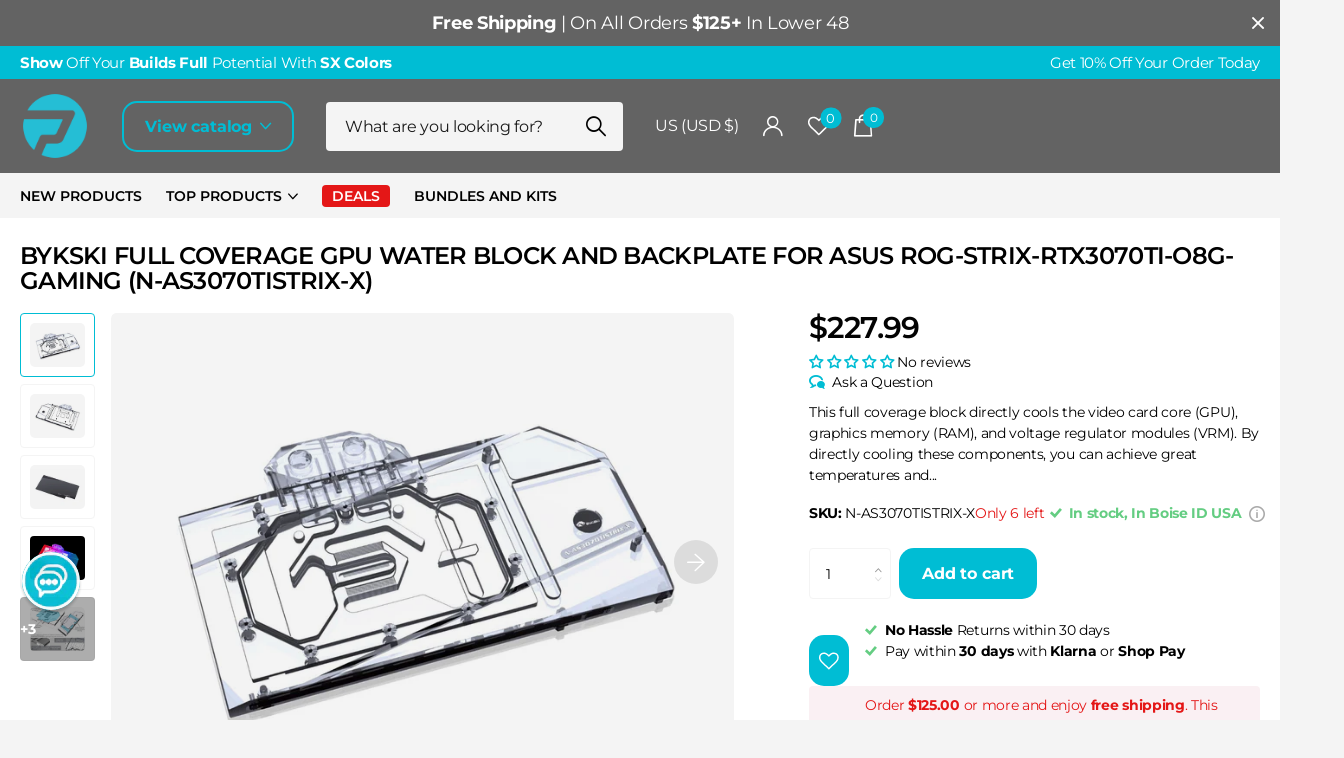

--- FILE ---
content_type: text/html; charset=utf-8
request_url: https://www.primochill.com/products/bykski-full-coverage-gpu-water-block-and-backplate-for-asus-rog-strix-rtx3070ti-o8g-gaming-n-as3070tistrix-x
body_size: 95178
content:
<!doctype html>
<html lang="en" data-theme="xclusive" dir="ltr" class="no-js ">
	<head>
         
      <script async src="https://ob.buzzfufighter.com/i/fce2787235c8b9baa983aa0452ddbc88.js" class="ct_clicktrue"></script>
 
		<meta charset="utf-8">
		<meta http-equiv="x-ua-compatible" content="ie=edge">
		<title>Bykski Full Coverage GPU Water Block and Backplate for ASUS ROG-STRIX- &ndash; PrimoChill - KEEPING IT COOL</title><meta name="description" content="This full coverage block directly cools the video card core (GPU), graphics memory (RAM), and voltage regulator modules (VRM). By directly cooling these components, you can achieve great temperatures and reach higher overclocks or extend the overall lifespan of your card by running at below-factory temperatures.The blo"><meta name="theme-color" content="">
		<meta name="MobileOptimized" content="320">
		<meta name="HandheldFriendly" content="true">
		<meta name="viewport" content="width=device-width, initial-scale=1">
		<meta name="format-detection" content="telephone=no">
		<meta name="msapplication-config" content="//www.primochill.com/cdn/shop/t/125/assets/browserconfig.xml?v=52024572095365081671715322066">
        <script async src="/cdn/shopifycloud/boomerang/shopify-boomerang-1.0.0.min.js" ></script>
              
		<link rel="canonical" href="https://www.primochill.com/products/bykski-full-coverage-gpu-water-block-and-backplate-for-asus-rog-strix-rtx3070ti-o8g-gaming-n-as3070tistrix-x">
		<link rel="preconnect" href="https://fonts.shopifycdn.com" crossorigin><link rel="preload" as="style" href="//www.primochill.com/cdn/shop/t/125/assets/screen.css?v=14535134008602946201715322066">
		<link rel="preload" as="style" href="//www.primochill.com/cdn/shop/t/125/assets/theme-xclusive.css?v=143329351400972597121715322066">
		<link rel="preload" as="style" href="//www.primochill.com/cdn/shop/t/125/assets/screen-settings.css?v=136191262887616070211764266863">
		
		<link rel="preload" as="font" href="//www.primochill.com/cdn/fonts/montserrat/montserrat_n6.1326b3e84230700ef15b3a29fb520639977513e0.woff2" type="font/woff2" crossorigin>
    <link rel="preload" as="font" href="//www.primochill.com/cdn/fonts/montserrat/montserrat_n4.81949fa0ac9fd2021e16436151e8eaa539321637.woff2" type="font/woff2" crossorigin>
		<link rel="preload" as="font" href="//www.primochill.com/cdn/shop/t/125/assets/xclusive.woff2?v=96946264402571190891715322066" crossorigin>
		<link media="screen" rel="stylesheet" href="//www.primochill.com/cdn/shop/t/125/assets/screen.css?v=14535134008602946201715322066" id="core-css">
		<link media="screen" rel="stylesheet" href="//www.primochill.com/cdn/shop/t/125/assets/theme-xclusive.css?v=143329351400972597121715322066" id="xclusive-css">
		<noscript><link rel="stylesheet" href="//www.primochill.com/cdn/shop/t/125/assets/async-menu.css?v=40637961472654076631715322066"></noscript><link media="screen" rel="stylesheet" href="//www.primochill.com/cdn/shop/t/125/assets/page-product.css?v=180587883753839546891715322066" id="product-css"><link media="screen" rel="stylesheet" href="//www.primochill.com/cdn/shop/t/125/assets/screen-settings.css?v=136191262887616070211764266863" id="custom-css"><link rel="icon" href="//www.primochill.com/cdn/shop/files/PrimoChill_LogoMark_a9208b63-2fe8-4c54-97d5-32839432181d.png?crop=center&height=32&v=1690473452&width=32" type="image/png">
			<link rel="mask-icon" href="safari-pinned-tab.svg" color="#333333">
			<link rel="apple-touch-icon" href="apple-touch-icon.png"><link rel="manifest" href="//www.primochill.com/cdn/shop/t/125/assets/manifest.json?v=29040392606353692311715322066">
		<script>document.documentElement.classList.remove('no-js'); document.documentElement.classList.add('js');</script>
		<meta name="msapplication-config" content="//www.primochill.com/cdn/shop/t/125/assets/browserconfig.xml?v=52024572095365081671715322066">
<meta property="og:title" content="Bykski Full Coverage GPU Water Block and Backplate for ASUS ROG-STRIX-RTX3070TI-O8G-GAMING  (N-AS3070TISTRIX-X)">
<meta property="og:type" content="product">
<meta property="og:description" content="This full coverage block directly cools the video card core (GPU), graphics memory (RAM), and voltage regulator modules (VRM). By directly cooling these components, you can achieve great temperatures and reach higher overclocks or extend the overall lifespan of your card by running at below-factory temperatures.The blo">
<meta property="og:site_name" content="PrimoChill - KEEPING IT COOL">
<meta property="og:url" content="https://www.primochill.com/products/bykski-full-coverage-gpu-water-block-and-backplate-for-asus-rog-strix-rtx3070ti-o8g-gaming-n-as3070tistrix-x">

  
  <meta property="product:price:amount" content="$227.99">
  <meta property="og:price:amount" content="$227.99">
  <meta property="og:price:currency" content="USD">
  <meta property="og:availability" content="instock" />

<meta property="og:image" content="//www.primochill.com/cdn/shop/files/60b48264-055c-40d6-838d-b9dd789f3fa7_e5180eb1-9104-485c-a4d2-8c95f33bc4b1.jpg?crop=center&height=500&v=1735659744&width=600">

<meta name="twitter:title" content="Bykski Full Coverage GPU Water Block and Backplate for ASUS ROG-STRIX-RTX3070TI-O8G-GAMING  (N-AS3070TISTRIX-X)">
<meta name="twitter:description" content="This full coverage block directly cools the video card core (GPU), graphics memory (RAM), and voltage regulator modules (VRM). By directly cooling these components, you can achieve great temperatures and reach higher overclocks or extend the overall lifespan of your card by running at below-factory temperatures.The blo">
<meta name="twitter:site" content="PrimoChill - KEEPING IT COOL">

<meta property="twitter:image" content="//www.primochill.com/cdn/shop/files/60b48264-055c-40d6-838d-b9dd789f3fa7_e5180eb1-9104-485c-a4d2-8c95f33bc4b1.jpg?crop=center&height=500&v=1735659744&width=600">
<script type="application/ld+json">
  [{
        "@context": "http://schema.org",
        "@type": "Product",
        "name": "Bykski Full Coverage GPU Water Block and Backplate for ASUS ROG-STRIX-RTX3070TI-O8G-GAMING  (N-AS3070TISTRIX-X)",
        "url": "https://www.primochill.com/products/bykski-full-coverage-gpu-water-block-and-backplate-for-asus-rog-strix-rtx3070ti-o8g-gaming-n-as3070tistrix-x","brand": { "@type": "Brand", "name": "Bykski" },"description": "\nThis full coverage block directly cools the video card core (GPU), graphics memory (RAM), and voltage regulator modules (VRM). By directly cooling these components, you can achieve great temperatures and reach higher overclocks or extend the overall lifespan of your card by running at below-factory temperatures.The block is constructed of high-purity copper that is nickel electroplated to prevent oxidation. A high-flow design is used to allow multiple blocks to run in series. Top and bottom ports can be used to configure parallel or serial designs in multi-block setups.\nCompatibility\n\nCompatible with ASUS ROG-STRIX-RTX3070TI-O8G-GAMING\n\nAfter narrowing your selection, Please check the entire PCB picture to ensure compatibility. If you have any questions, don't hesitate to contact support for confirmation.\nCompatibility based on these circuit board designs only\nFittings: G 1\/4in. Thread\nParts Included\n1x Full Coverage GPU Water Block\n1x Backplate\n2x Stop Fitting\n1x Mounting Hardware\nThermal grease\n1x 5v A-RGB (RBW) Light\n(Warning: Addressable RGB (RBW) is 5V and is ONLY compatible with Addressable RGB (RBW) components. RGB is 12V and is ONLY compatible with RGB components. Mix and match will NOT work and will cause damage.\nWarningsThis is a repair or replacement-only item. Returns are not accepted on compatibility issues or if the block has had water\/fluid run through it.The manufacturer reserves the right to alter the block design to expand compatibility. The delivered item may not 100% match the pictured item. The product does NOT come with English instructions. Please see the product gallery images for the install guide if available. Generally, thermal pads should be installed on the card where the block has corresponding raised contact points, except the GPU core, which uses thermal paste. Installing pads on other components can lead to improper contact and poor performance.Not responsible for any damage caused by or when using this product. Please use it at your own risk.\n","image": "//www.primochill.com/cdn/shop/files/60b48264-055c-40d6-838d-b9dd789f3fa7_e5180eb1-9104-485c-a4d2-8c95f33bc4b1.jpg?crop=center&height=500&v=1735659744&width=600","sku": "N-AS3070TISTRIX-X","offers": {
          "@type": "Offer",
          "price": "227.99",
          "url": "https://www.primochill.com/products/bykski-full-coverage-gpu-water-block-and-backplate-for-asus-rog-strix-rtx3070ti-o8g-gaming-n-as3070tistrix-x",
          "priceValidUntil": "2026-12-23",
          "priceCurrency": "USD",
            "availability": "https://schema.org/InStock",
            "inventoryLevel": "6"}
      },{
      "@context": "http://schema.org/",
      "@type": "Organization",
      "url": "https://www.primochill.com/products/bykski-full-coverage-gpu-water-block-and-backplate-for-asus-rog-strix-rtx3070ti-o8g-gaming-n-as3070tistrix-x",
      "name": "PrimoChill - KEEPING IT COOL",
      "legalName": "PrimoChill - KEEPING IT COOL",
      "description": "This full coverage block directly cools the video card core (GPU), graphics memory (RAM), and voltage regulator modules (VRM). By directly cooling these components, you can achieve great temperatures and reach higher overclocks or extend the overall lifespan of your card by running at below-factory temperatures.The blo","contactPoint": {
        "@type": "ContactPoint",
        "contactType": "Customer service",
        "telephone": "800-690-9081"
      },
      "address": {
        "@type": "PostalAddress",
        "streetAddress": "2941 S. Featherly Way",
        "addressLocality": "Boise",
        "postalCode": "83709",
        "addressCountry": "UNITED STATES"
      }
    },
    {
      "@context": "http://schema.org",
      "@type": "WebSite",
      "url": "https://www.primochill.com/products/bykski-full-coverage-gpu-water-block-and-backplate-for-asus-rog-strix-rtx3070ti-o8g-gaming-n-as3070tistrix-x",
      "name": "PrimoChill - KEEPING IT COOL",
      "description": "This full coverage block directly cools the video card core (GPU), graphics memory (RAM), and voltage regulator modules (VRM). By directly cooling these components, you can achieve great temperatures and reach higher overclocks or extend the overall lifespan of your card by running at below-factory temperatures.The blo",
      "author": [
        {
          "@type": "Organization",
          "url": "https://www.someoneyouknow.online",
          "name": "Someoneyouknow",
          "address": {
            "@type": "PostalAddress",
            "streetAddress": "Wilhelminaplein 25",
            "addressLocality": "Eindhoven",
            "addressRegion": "NB",
            "postalCode": "5611 HG",
            "addressCountry": "NL"
          }
        }
      ]
    }
  ]
</script>

		<script>window.performance && window.performance.mark && window.performance.mark('shopify.content_for_header.start');</script><meta name="google-site-verification" content="xlw-INsfLMq3pICU_kjVF0blhwUnImcF3gLqvFdtiRQ">
<meta name="google-site-verification" content="9R6GKQbXrn7tUa428LbHVKqu5ELNh-Xbc46JLM8Ov9E">
<meta name="facebook-domain-verification" content="b699sr0alqo9rarbw6bc212nb29ox6">
<meta id="shopify-digital-wallet" name="shopify-digital-wallet" content="/17812563/digital_wallets/dialog">
<meta name="shopify-checkout-api-token" content="47f1369e22625a5f0ea72a23f0d7f7d1">
<meta id="in-context-paypal-metadata" data-shop-id="17812563" data-venmo-supported="false" data-environment="production" data-locale="en_US" data-paypal-v4="true" data-currency="USD">
<link rel="alternate" type="application/json+oembed" href="https://www.primochill.com/products/bykski-full-coverage-gpu-water-block-and-backplate-for-asus-rog-strix-rtx3070ti-o8g-gaming-n-as3070tistrix-x.oembed">
<script async="async" src="/checkouts/internal/preloads.js?locale=en-US"></script>
<link rel="preconnect" href="https://shop.app" crossorigin="anonymous">
<script async="async" src="https://shop.app/checkouts/internal/preloads.js?locale=en-US&shop_id=17812563" crossorigin="anonymous"></script>
<script id="apple-pay-shop-capabilities" type="application/json">{"shopId":17812563,"countryCode":"US","currencyCode":"USD","merchantCapabilities":["supports3DS"],"merchantId":"gid:\/\/shopify\/Shop\/17812563","merchantName":"PrimoChill - KEEPING IT COOL","requiredBillingContactFields":["postalAddress","email","phone"],"requiredShippingContactFields":["postalAddress","email","phone"],"shippingType":"shipping","supportedNetworks":["visa","masterCard","amex","discover","elo","jcb"],"total":{"type":"pending","label":"PrimoChill - KEEPING IT COOL","amount":"1.00"},"shopifyPaymentsEnabled":true,"supportsSubscriptions":true}</script>
<script id="shopify-features" type="application/json">{"accessToken":"47f1369e22625a5f0ea72a23f0d7f7d1","betas":["rich-media-storefront-analytics"],"domain":"www.primochill.com","predictiveSearch":true,"shopId":17812563,"locale":"en"}</script>
<script>var Shopify = Shopify || {};
Shopify.shop = "mystorebf.myshopify.com";
Shopify.locale = "en";
Shopify.currency = {"active":"USD","rate":"1.0"};
Shopify.country = "US";
Shopify.theme = {"name":"Website Speedy - 10\/05","id":137606955177,"schema_name":"Xclusive","schema_version":"1.8.0","theme_store_id":2221,"role":"main"};
Shopify.theme.handle = "null";
Shopify.theme.style = {"id":null,"handle":null};
Shopify.cdnHost = "www.primochill.com/cdn";
Shopify.routes = Shopify.routes || {};
Shopify.routes.root = "/";</script>
<script type="module">!function(o){(o.Shopify=o.Shopify||{}).modules=!0}(window);</script>
<script>!function(o){function n(){var o=[];function n(){o.push(Array.prototype.slice.apply(arguments))}return n.q=o,n}var t=o.Shopify=o.Shopify||{};t.loadFeatures=n(),t.autoloadFeatures=n()}(window);</script>
<script>
  window.ShopifyPay = window.ShopifyPay || {};
  window.ShopifyPay.apiHost = "shop.app\/pay";
  window.ShopifyPay.redirectState = null;
</script>
<script id="shop-js-analytics" type="application/json">{"pageType":"product"}</script>
<script defer="defer" async type="module" src="//www.primochill.com/cdn/shopifycloud/shop-js/modules/v2/client.init-shop-cart-sync_DtuiiIyl.en.esm.js"></script>
<script defer="defer" async type="module" src="//www.primochill.com/cdn/shopifycloud/shop-js/modules/v2/chunk.common_CUHEfi5Q.esm.js"></script>
<script type="module">
  await import("//www.primochill.com/cdn/shopifycloud/shop-js/modules/v2/client.init-shop-cart-sync_DtuiiIyl.en.esm.js");
await import("//www.primochill.com/cdn/shopifycloud/shop-js/modules/v2/chunk.common_CUHEfi5Q.esm.js");

  window.Shopify.SignInWithShop?.initShopCartSync?.({"fedCMEnabled":true,"windoidEnabled":true});

</script>
<script>
  window.Shopify = window.Shopify || {};
  if (!window.Shopify.featureAssets) window.Shopify.featureAssets = {};
  window.Shopify.featureAssets['shop-js'] = {"shop-cart-sync":["modules/v2/client.shop-cart-sync_DFoTY42P.en.esm.js","modules/v2/chunk.common_CUHEfi5Q.esm.js"],"init-fed-cm":["modules/v2/client.init-fed-cm_D2UNy1i2.en.esm.js","modules/v2/chunk.common_CUHEfi5Q.esm.js"],"init-shop-email-lookup-coordinator":["modules/v2/client.init-shop-email-lookup-coordinator_BQEe2rDt.en.esm.js","modules/v2/chunk.common_CUHEfi5Q.esm.js"],"shop-cash-offers":["modules/v2/client.shop-cash-offers_3CTtReFF.en.esm.js","modules/v2/chunk.common_CUHEfi5Q.esm.js","modules/v2/chunk.modal_BewljZkx.esm.js"],"shop-button":["modules/v2/client.shop-button_C6oxCjDL.en.esm.js","modules/v2/chunk.common_CUHEfi5Q.esm.js"],"init-windoid":["modules/v2/client.init-windoid_5pix8xhK.en.esm.js","modules/v2/chunk.common_CUHEfi5Q.esm.js"],"avatar":["modules/v2/client.avatar_BTnouDA3.en.esm.js"],"init-shop-cart-sync":["modules/v2/client.init-shop-cart-sync_DtuiiIyl.en.esm.js","modules/v2/chunk.common_CUHEfi5Q.esm.js"],"shop-toast-manager":["modules/v2/client.shop-toast-manager_BYv_8cH1.en.esm.js","modules/v2/chunk.common_CUHEfi5Q.esm.js"],"pay-button":["modules/v2/client.pay-button_FnF9EIkY.en.esm.js","modules/v2/chunk.common_CUHEfi5Q.esm.js"],"shop-login-button":["modules/v2/client.shop-login-button_CH1KUpOf.en.esm.js","modules/v2/chunk.common_CUHEfi5Q.esm.js","modules/v2/chunk.modal_BewljZkx.esm.js"],"init-customer-accounts-sign-up":["modules/v2/client.init-customer-accounts-sign-up_aj7QGgYS.en.esm.js","modules/v2/client.shop-login-button_CH1KUpOf.en.esm.js","modules/v2/chunk.common_CUHEfi5Q.esm.js","modules/v2/chunk.modal_BewljZkx.esm.js"],"init-shop-for-new-customer-accounts":["modules/v2/client.init-shop-for-new-customer-accounts_NbnYRf_7.en.esm.js","modules/v2/client.shop-login-button_CH1KUpOf.en.esm.js","modules/v2/chunk.common_CUHEfi5Q.esm.js","modules/v2/chunk.modal_BewljZkx.esm.js"],"init-customer-accounts":["modules/v2/client.init-customer-accounts_ppedhqCH.en.esm.js","modules/v2/client.shop-login-button_CH1KUpOf.en.esm.js","modules/v2/chunk.common_CUHEfi5Q.esm.js","modules/v2/chunk.modal_BewljZkx.esm.js"],"shop-follow-button":["modules/v2/client.shop-follow-button_CMIBBa6u.en.esm.js","modules/v2/chunk.common_CUHEfi5Q.esm.js","modules/v2/chunk.modal_BewljZkx.esm.js"],"lead-capture":["modules/v2/client.lead-capture_But0hIyf.en.esm.js","modules/v2/chunk.common_CUHEfi5Q.esm.js","modules/v2/chunk.modal_BewljZkx.esm.js"],"checkout-modal":["modules/v2/client.checkout-modal_BBxc70dQ.en.esm.js","modules/v2/chunk.common_CUHEfi5Q.esm.js","modules/v2/chunk.modal_BewljZkx.esm.js"],"shop-login":["modules/v2/client.shop-login_hM3Q17Kl.en.esm.js","modules/v2/chunk.common_CUHEfi5Q.esm.js","modules/v2/chunk.modal_BewljZkx.esm.js"],"payment-terms":["modules/v2/client.payment-terms_CAtGlQYS.en.esm.js","modules/v2/chunk.common_CUHEfi5Q.esm.js","modules/v2/chunk.modal_BewljZkx.esm.js"]};
</script>
<script>(function() {
  var isLoaded = false;
  function asyncLoad() {
    if (isLoaded) return;
    isLoaded = true;
    var urls = ["\/\/cdn.shopify.com\/proxy\/85a0c9a10b4832976c8da26cad81af9d4a174e8dc7b3d5c7381716ed86414ba2\/static.cdn.printful.com\/static\/js\/external\/shopify-product-customizer.js?v=0.28\u0026shop=mystorebf.myshopify.com\u0026sp-cache-control=cHVibGljLCBtYXgtYWdlPTkwMA","https:\/\/d2e5xyzdl0rkli.cloudfront.net\/shop\/js\/shopdocs-volume-discounts.min.js?shop=mystorebf.myshopify.com"];
    for (var i = 0; i < urls.length; i++) {
      var s = document.createElement('script');
      s.type = 'text/javascript';
      s.async = true;
      s.src = urls[i];
      var x = document.getElementsByTagName('script')[0];
      x.parentNode.insertBefore(s, x);
    }
  };
  if(window.attachEvent) {
    window.attachEvent('onload', asyncLoad);
  } else {
    window.addEventListener('load', asyncLoad, false);
  }
})();</script>
<script id="__st">var __st={"a":17812563,"offset":-25200,"reqid":"83f1b318-c586-47d8-af20-7509a1aea3b6-1766469830","pageurl":"www.primochill.com\/products\/bykski-full-coverage-gpu-water-block-and-backplate-for-asus-rog-strix-rtx3070ti-o8g-gaming-n-as3070tistrix-x","u":"b81170a12a99","p":"product","rtyp":"product","rid":7265386365097};</script>
<script>window.ShopifyPaypalV4VisibilityTracking = true;</script>
<script id="form-persister">!function(){'use strict';const t='contact',e='new_comment',n=[[t,t],['blogs',e],['comments',e],[t,'customer']],o='password',r='form_key',c=['recaptcha-v3-token','g-recaptcha-response','h-captcha-response',o],s=()=>{try{return window.sessionStorage}catch{return}},i='__shopify_v',u=t=>t.elements[r],a=function(){const t=[...n].map((([t,e])=>`form[action*='/${t}']:not([data-nocaptcha='true']) input[name='form_type'][value='${e}']`)).join(',');var e;return e=t,()=>e?[...document.querySelectorAll(e)].map((t=>t.form)):[]}();function m(t){const e=u(t);a().includes(t)&&(!e||!e.value)&&function(t){try{if(!s())return;!function(t){const e=s();if(!e)return;const n=u(t);if(!n)return;const o=n.value;o&&e.removeItem(o)}(t);const e=Array.from(Array(32),(()=>Math.random().toString(36)[2])).join('');!function(t,e){u(t)||t.append(Object.assign(document.createElement('input'),{type:'hidden',name:r})),t.elements[r].value=e}(t,e),function(t,e){const n=s();if(!n)return;const r=[...t.querySelectorAll(`input[type='${o}']`)].map((({name:t})=>t)),u=[...c,...r],a={};for(const[o,c]of new FormData(t).entries())u.includes(o)||(a[o]=c);n.setItem(e,JSON.stringify({[i]:1,action:t.action,data:a}))}(t,e)}catch(e){console.error('failed to persist form',e)}}(t)}const f=t=>{if('true'===t.dataset.persistBound)return;const e=function(t,e){const n=function(t){return'function'==typeof t.submit?t.submit:HTMLFormElement.prototype.submit}(t).bind(t);return function(){let t;return()=>{t||(t=!0,(()=>{try{e(),n()}catch(t){(t=>{console.error('form submit failed',t)})(t)}})(),setTimeout((()=>t=!1),250))}}()}(t,(()=>{m(t)}));!function(t,e){if('function'==typeof t.submit&&'function'==typeof e)try{t.submit=e}catch{}}(t,e),t.addEventListener('submit',(t=>{t.preventDefault(),e()})),t.dataset.persistBound='true'};!function(){function t(t){const e=(t=>{const e=t.target;return e instanceof HTMLFormElement?e:e&&e.form})(t);e&&m(e)}document.addEventListener('submit',t),document.addEventListener('DOMContentLoaded',(()=>{const e=a();for(const t of e)f(t);var n;n=document.body,new window.MutationObserver((t=>{for(const e of t)if('childList'===e.type&&e.addedNodes.length)for(const t of e.addedNodes)1===t.nodeType&&'FORM'===t.tagName&&a().includes(t)&&f(t)})).observe(n,{childList:!0,subtree:!0,attributes:!1}),document.removeEventListener('submit',t)}))}()}();</script>
<script integrity="sha256-4kQ18oKyAcykRKYeNunJcIwy7WH5gtpwJnB7kiuLZ1E=" data-source-attribution="shopify.loadfeatures" defer="defer" src="//www.primochill.com/cdn/shopifycloud/storefront/assets/storefront/load_feature-a0a9edcb.js" crossorigin="anonymous"></script>
<script crossorigin="anonymous" defer="defer" src="//www.primochill.com/cdn/shopifycloud/storefront/assets/shopify_pay/storefront-65b4c6d7.js?v=20250812"></script>
<script data-source-attribution="shopify.dynamic_checkout.dynamic.init">var Shopify=Shopify||{};Shopify.PaymentButton=Shopify.PaymentButton||{isStorefrontPortableWallets:!0,init:function(){window.Shopify.PaymentButton.init=function(){};var t=document.createElement("script");t.src="https://www.primochill.com/cdn/shopifycloud/portable-wallets/latest/portable-wallets.en.js",t.type="module",document.head.appendChild(t)}};
</script>
<script data-source-attribution="shopify.dynamic_checkout.buyer_consent">
  function portableWalletsHideBuyerConsent(e){var t=document.getElementById("shopify-buyer-consent"),n=document.getElementById("shopify-subscription-policy-button");t&&n&&(t.classList.add("hidden"),t.setAttribute("aria-hidden","true"),n.removeEventListener("click",e))}function portableWalletsShowBuyerConsent(e){var t=document.getElementById("shopify-buyer-consent"),n=document.getElementById("shopify-subscription-policy-button");t&&n&&(t.classList.remove("hidden"),t.removeAttribute("aria-hidden"),n.addEventListener("click",e))}window.Shopify?.PaymentButton&&(window.Shopify.PaymentButton.hideBuyerConsent=portableWalletsHideBuyerConsent,window.Shopify.PaymentButton.showBuyerConsent=portableWalletsShowBuyerConsent);
</script>
<script data-source-attribution="shopify.dynamic_checkout.cart.bootstrap">document.addEventListener("DOMContentLoaded",(function(){function t(){return document.querySelector("shopify-accelerated-checkout-cart, shopify-accelerated-checkout")}if(t())Shopify.PaymentButton.init();else{new MutationObserver((function(e,n){t()&&(Shopify.PaymentButton.init(),n.disconnect())})).observe(document.body,{childList:!0,subtree:!0})}}));
</script>
<link id="shopify-accelerated-checkout-styles" rel="stylesheet" media="screen" href="https://www.primochill.com/cdn/shopifycloud/portable-wallets/latest/accelerated-checkout-backwards-compat.css" crossorigin="anonymous">
<style id="shopify-accelerated-checkout-cart">
        #shopify-buyer-consent {
  margin-top: 1em;
  display: inline-block;
  width: 100%;
}

#shopify-buyer-consent.hidden {
  display: none;
}

#shopify-subscription-policy-button {
  background: none;
  border: none;
  padding: 0;
  text-decoration: underline;
  font-size: inherit;
  cursor: pointer;
}

#shopify-subscription-policy-button::before {
  box-shadow: none;
}

      </style>

<script>window.performance && window.performance.mark && window.performance.mark('shopify.content_for_header.end');</script>
		<div data-key="Black Friday Pop Up" class="ft" id="ftl5a4e9c">
 </div>
 <script src="https://cdn.fouita.com/widgets/0x1ba6aa.js"></script>
	<!-- BEGIN app block: shopify://apps/dr-volume-discounts/blocks/instant-load/253aa77a-a419-4c90-a20b-e9283efcd331 --><!-- Code that helps with self-installation -->
<script>(() => {const installerKey = 'docapp-volume-auto-install'; const urlParams = new URLSearchParams(window.location.search); if (urlParams.get(installerKey)) {window.sessionStorage.setItem(installerKey, JSON.stringify({integrationId: urlParams.get('docapp-integration-id'), divClass: urlParams.get('docapp-install-class'), check: urlParams.get('docapp-check')}));}})();</script>
<script>(() => {const previewKey = 'docapp-volume-test'; const urlParams = new URLSearchParams(window.location.search); if (urlParams.get(previewKey)) {window.sessionStorage.setItem(previewKey, JSON.stringify({active: true, integrationId: urlParams.get('docapp-volume-inst-test')}));}})();</script>
<script>window.shopdocsVolumeDiscountsAppBlock = true;</script>

<!-- App speed-up -->
<script id="docapp-volume-speedup">
    (() => { if (window.shopdocsVolumeDiscountsAppLoaded) return; let script = document.createElement('script'); script.src = "https://d2e5xyzdl0rkli.cloudfront.net/shop/js/shopdocs-volume-discounts.min.js?shop=mystorebf.myshopify.com"; document.getElementById('docapp-volume-speedup').after(script); })();
</script>


<!-- END app block --><!-- BEGIN app block: shopify://apps/judge-me-reviews/blocks/judgeme_core/61ccd3b1-a9f2-4160-9fe9-4fec8413e5d8 --><!-- Start of Judge.me Core -->




<link rel="dns-prefetch" href="https://cdnwidget.judge.me">
<link rel="dns-prefetch" href="https://cdn.judge.me">
<link rel="dns-prefetch" href="https://cdn1.judge.me">
<link rel="dns-prefetch" href="https://api.judge.me">

<script data-cfasync='false' class='jdgm-settings-script'>window.jdgmSettings={"pagination":5,"disable_web_reviews":false,"badge_no_review_text":"No reviews","badge_n_reviews_text":"{{ n }} review/reviews","hide_badge_preview_if_no_reviews":false,"badge_hide_text":false,"enforce_center_preview_badge":false,"widget_title":"Customer Reviews","widget_open_form_text":"Write a review","widget_close_form_text":"Cancel review","widget_refresh_page_text":"Refresh page","widget_summary_text":"Based on {{ number_of_reviews }} review/reviews","widget_no_review_text":"Be the first to write a review","widget_name_field_text":"Display name","widget_verified_name_field_text":"Verified Name (public)","widget_name_placeholder_text":"Display name","widget_required_field_error_text":"This field is required.","widget_email_field_text":"Email address","widget_verified_email_field_text":"Verified Email (private, can not be edited)","widget_email_placeholder_text":"Your email address","widget_email_field_error_text":"Please enter a valid email address.","widget_rating_field_text":"Rating","widget_review_title_field_text":"Review Title","widget_review_title_placeholder_text":"Give your review a title","widget_review_body_field_text":"Review content","widget_review_body_placeholder_text":"Start writing here...","widget_pictures_field_text":"Picture/Video (optional)","widget_submit_review_text":"Submit Review","widget_submit_verified_review_text":"Submit Verified Review","widget_submit_success_msg_with_auto_publish":"Thank you! Please refresh the page in a few moments to see your review. You can remove or edit your review by logging into \u003ca href='https://judge.me/login' target='_blank' rel='nofollow noopener'\u003eJudge.me\u003c/a\u003e","widget_submit_success_msg_no_auto_publish":"Thank you! Your review will be published as soon as it is approved by the shop admin. You can remove or edit your review by logging into \u003ca href='https://judge.me/login' target='_blank' rel='nofollow noopener'\u003eJudge.me\u003c/a\u003e","widget_show_default_reviews_out_of_total_text":"Showing {{ n_reviews_shown }} out of {{ n_reviews }} reviews.","widget_show_all_link_text":"Show all","widget_show_less_link_text":"Show less","widget_author_said_text":"{{ reviewer_name }} said:","widget_days_text":"{{ n }} days ago","widget_weeks_text":"{{ n }} week/weeks ago","widget_months_text":"{{ n }} month/months ago","widget_years_text":"{{ n }} year/years ago","widget_yesterday_text":"Yesterday","widget_today_text":"Today","widget_replied_text":"\u003e\u003e {{ shop_name }} replied:","widget_read_more_text":"Read more","widget_reviewer_name_as_initial":"last_initial","widget_rating_filter_see_all_text":"See all reviews","widget_sorting_most_recent_text":"Most Recent","widget_sorting_highest_rating_text":"Highest Rating","widget_sorting_lowest_rating_text":"Lowest Rating","widget_sorting_with_pictures_text":"Only Pictures","widget_sorting_most_helpful_text":"Most Helpful","widget_open_question_form_text":"Ask a question","widget_reviews_subtab_text":"Reviews","widget_questions_subtab_text":"Questions","widget_question_label_text":"Question","widget_answer_label_text":"Answer","widget_question_placeholder_text":"Write your question here","widget_submit_question_text":"Submit Question","widget_question_submit_success_text":"Thank you for your question! We will notify you once it gets answered.","verified_badge_text":"Verified","verified_badge_placement":"left-of-reviewer-name","widget_hide_border":false,"widget_social_share":true,"widget_thumb":true,"widget_review_location_show":true,"widget_location_format":"country_iso_code","all_reviews_include_out_of_store_products":true,"all_reviews_out_of_store_text":"(out of store)","all_reviews_product_name_prefix_text":"about","enable_review_pictures":true,"enable_question_anwser":true,"widget_product_reviews_subtab_text":"Product Reviews","widget_shop_reviews_subtab_text":"Shop Reviews","widget_write_a_store_review_text":"Write a Store Review","widget_other_languages_heading":"Reviews in Other Languages","widget_translate_review_text":"Translate review to {{ language }}","widget_translating_review_text":"Translating...","widget_show_original_translation_text":"Show original ({{ language }})","widget_translate_review_failed_text":"Review couldn't be translated.","widget_translate_review_retry_text":"Retry","widget_translate_review_try_again_later_text":"Try again later","widget_sorting_pictures_first_text":"Pictures First","show_pictures_on_all_rev_page_desktop":true,"floating_tab_hide_mobile_install_preference":true,"floating_tab_button_name":"★ Awesome Reviews","floating_tab_title":"Let customers speak for us","floating_tab_button_color":"#ffffff","floating_tab_button_background_color":"#00bdd4","floating_tab_url":"","floating_tab_url_enabled":true,"all_reviews_text_badge_text":"Customers rate us {{ shop.metafields.judgeme.all_reviews_rating | round: 1 }}/5 based on {{ shop.metafields.judgeme.all_reviews_count }} reviews.","all_reviews_text_badge_text_branded_style":"{{ shop.metafields.judgeme.all_reviews_rating | round: 1 }} out of 5 stars based on {{ shop.metafields.judgeme.all_reviews_count }} reviews","all_reviews_text_badge_url":"","featured_carousel_title":"Let customers speak for us","featured_carousel_count_text":"from {{ n }} reviews","featured_carousel_url":"","verified_count_badge_url":"","widget_pagination_use_custom_color":true,"picture_reminder_submit_button":"Upload Pictures","enable_review_videos":true,"mute_video_by_default":true,"widget_sorting_videos_first_text":"Videos First","widget_review_pending_text":"Pending","social_share_options_order":"Facebook,Twitter,Pinterest","remove_microdata_snippet":true,"preview_badge_show_question_text":true,"preview_badge_no_question_text":"Ask a Question","preview_badge_n_question_text":"{{ number_of_questions }} question/questions","qa_badge_show_icon":true,"qa_badge_icon_color":"#00bdd4","remove_judgeme_branding":true,"widget_search_bar_placeholder":"Search reviews","widget_sorting_verified_only_text":"Verified only","featured_carousel_more_reviews_button_text":"Read more reviews","featured_carousel_view_product_button_text":"View product","all_reviews_page_load_more_text":"Load More Reviews","widget_public_name_text":"displayed publicly like","default_reviewer_name_has_non_latin":true,"widget_reviewer_anonymous":"Anonymous","medals_widget_title":"Judge.me Review Medals","widget_invalid_yt_video_url_error_text":"Not a YouTube video URL","widget_max_length_field_error_text":"Please enter no more than {0} characters.","widget_show_country_flag":true,"widget_show_collected_via_shop_app":false,"widget_verified_by_shop_text":"Verified by Shop","widget_load_with_code_splitting":true,"widget_ugc_title":"Made by us, Shared by you","widget_ugc_subtitle":"Tag us to see your picture featured in our page","widget_ugc_arrows_color":"#ffffff","widget_ugc_primary_button_text":"Buy Now","widget_ugc_secondary_button_text":"Load More","widget_ugc_reviews_button_text":"View Reviews","widget_primary_color":"#00bdd4","widget_summary_average_rating_text":"{{ average_rating }} out of 5","widget_media_grid_title":"Customer photos \u0026 videos","widget_media_grid_see_more_text":"See more","widget_show_product_medals":false,"widget_verified_by_judgeme_text":"Verified by Judge.me","widget_show_store_medals":false,"widget_verified_by_judgeme_text_in_store_medals":"Verified by Judge.me","widget_media_field_exceed_quantity_message":"Sorry, we can only accept {{ max_media }} for one review.","widget_media_field_exceed_limit_message":"{{ file_name }} is too large, please select a {{ media_type }} less than {{ size_limit }}MB.","widget_review_submitted_text":"Review Submitted!","widget_question_submitted_text":"Question Submitted!","widget_close_form_text_question":"Cancel","widget_write_your_answer_here_text":"Write your answer here","widget_enabled_branded_link":true,"widget_show_collected_by_judgeme":false,"widget_collected_by_judgeme_text":"collected by Judge.me","widget_load_more_text":"Load More","widget_load_more_color":"#00bdd4","widget_full_review_text":"Full Review","widget_read_more_reviews_text":"Read More Reviews","widget_read_questions_text":"Read Questions","widget_questions_and_answers_text":"Questions \u0026 Answers","widget_verified_by_text":"Verified by","widget_verified_text":"Verified","widget_number_of_reviews_text":"{{ number_of_reviews }} reviews","widget_back_button_text":"Back","widget_next_button_text":"Next","widget_custom_forms_filter_button":"Filters","custom_forms_style":"vertical","how_reviews_are_collected":"How reviews are collected?","widget_gdpr_statement":"How we use your data: We'll only contact you about the review you left, and only if necessary. By submitting your review, you agree to Judge.me's \u003ca href='https://judge.me/terms' target='_blank' rel='nofollow noopener'\u003eterms\u003c/a\u003e, \u003ca href='https://judge.me/privacy' target='_blank' rel='nofollow noopener'\u003eprivacy\u003c/a\u003e and \u003ca href='https://judge.me/content-policy' target='_blank' rel='nofollow noopener'\u003econtent\u003c/a\u003e policies.","review_snippet_widget_round_border_style":true,"review_snippet_widget_card_color":"#FFFFFF","review_snippet_widget_slider_arrows_background_color":"#FFFFFF","review_snippet_widget_slider_arrows_color":"#000000","review_snippet_widget_star_color":"#108474","all_reviews_product_variant_label_text":"Variant: ","widget_show_verified_branding":false,"redirect_reviewers_invited_via_email":"review_widget","review_content_screen_title_text":"How would you rate this product?","review_content_introduction_text":"We would love it if you would share a bit about your experience.","one_star_review_guidance_text":"Poor","five_star_review_guidance_text":"Great","customer_information_screen_title_text":"About you","customer_information_introduction_text":"Please tell us more about you.","custom_questions_screen_title_text":"Your experience in more detail","custom_questions_introduction_text":"Here are a few questions to help us understand more about your experience.","review_submitted_screen_title_text":"Thanks for your review!","review_submitted_screen_thank_you_text":"We are processing it and it will appear on the store soon.","review_submitted_screen_email_verification_text":"Please confirm your email by clicking the link we just sent you. This helps us keep reviews authentic.","review_submitted_request_store_review_text":"Would you like to share your experience of shopping with us?","review_submitted_review_other_products_text":"Would you like to review these products?","reviewer_media_screen_title_picture_text":"Share a picture","reviewer_media_introduction_picture_text":"Upload a photo to support your review.","reviewer_media_screen_title_video_text":"Share a video","reviewer_media_introduction_video_text":"Upload a video to support your review.","reviewer_media_screen_title_picture_or_video_text":"Share a picture or video","reviewer_media_introduction_picture_or_video_text":"Upload a photo or video to support your review.","reviewer_media_youtube_url_text":"Paste your Youtube URL here","advanced_settings_next_step_button_text":"Next","advanced_settings_close_review_button_text":"Close","write_review_flow_required_text":"Required","write_review_flow_privacy_message_text":"We respect your privacy.","write_review_flow_anonymous_text":"Post review as anonymous","write_review_flow_visibility_text":"This won't be visible to other customers.","write_review_flow_multiple_selection_help_text":"Select as many as you like","write_review_flow_single_selection_help_text":"Select one option","write_review_flow_required_field_error_text":"This field is required","write_review_flow_invalid_email_error_text":"Please enter a valid email address","write_review_flow_max_length_error_text":"Max. {{ max_length }} characters.","write_review_flow_media_upload_text":"\u003cb\u003eClick to upload\u003c/b\u003e or drag and drop","write_review_flow_gdpr_statement":"We'll only contact you about your review if necessary. By submitting your review, you agree to our \u003ca href='https://judge.me/terms' target='_blank' rel='nofollow noopener'\u003eterms and conditions\u003c/a\u003e and \u003ca href='https://judge.me/privacy' target='_blank' rel='nofollow noopener'\u003eprivacy policy\u003c/a\u003e.","transparency_badges_collected_via_store_invite_text":"Review collected via store invitation","transparency_badges_from_another_provider_text":"Review collected from another provider","transparency_badges_collected_from_store_visitor_text":"Review collected from a store visitor","transparency_badges_written_in_google_text":"Review written in Google","transparency_badges_written_in_etsy_text":"Review written in Etsy","transparency_badges_written_in_shop_app_text":"Review written in Shop App","transparency_badges_earned_reward_text":"Review earned a reward for future purchase","preview_badge_collection_page_install_preference":true,"preview_badge_home_page_install_preference":true,"platform":"shopify","branding_url":"https://app.judge.me/reviews/stores/www.primochill.com","branding_text":"Powered by Judge.me","locale":"en","reply_name":"PrimoChill - KEEPING IT COOL","widget_version":"3.0","footer":true,"autopublish":true,"review_dates":true,"enable_custom_form":false,"shop_use_review_site":true,"shop_locale":"en","enable_multi_locales_translations":true,"show_review_title_input":true,"review_verification_email_status":"always","can_be_branded":true,"reply_name_text":"PrimoChill - KEEPING IT COOL"};</script> <style class='jdgm-settings-style'>.jdgm-xx{left:0}:root{--jdgm-primary-color: #00bdd4;--jdgm-secondary-color: rgba(0,189,212,0.1);--jdgm-star-color: #00bdd4;--jdgm-write-review-text-color: white;--jdgm-write-review-bg-color: #00bdd4;--jdgm-paginate-color: #00bdd4;--jdgm-border-radius: 0;--jdgm-reviewer-name-color: #00bdd4}.jdgm-histogram__bar-content{background-color:#00bdd4}.jdgm-rev[data-verified-buyer=true] .jdgm-rev__icon.jdgm-rev__icon:after,.jdgm-rev__buyer-badge.jdgm-rev__buyer-badge{color:white;background-color:#00bdd4}.jdgm-review-widget--small .jdgm-gallery.jdgm-gallery .jdgm-gallery__thumbnail-link:nth-child(8) .jdgm-gallery__thumbnail-wrapper.jdgm-gallery__thumbnail-wrapper:before{content:"See more"}@media only screen and (min-width: 768px){.jdgm-gallery.jdgm-gallery .jdgm-gallery__thumbnail-link:nth-child(8) .jdgm-gallery__thumbnail-wrapper.jdgm-gallery__thumbnail-wrapper:before{content:"See more"}}.jdgm-rev__thumb-btn{color:#00bdd4}.jdgm-rev__thumb-btn:hover{opacity:0.8}.jdgm-rev__thumb-btn:not([disabled]):hover,.jdgm-rev__thumb-btn:hover,.jdgm-rev__thumb-btn:active,.jdgm-rev__thumb-btn:visited{color:#00bdd4}.jdgm-author-fullname{display:none !important}.jdgm-author-all-initials{display:none !important}.jdgm-rev-widg__title{visibility:hidden}.jdgm-rev-widg__summary-text{visibility:hidden}.jdgm-prev-badge__text{visibility:hidden}.jdgm-rev__prod-link-prefix:before{content:'about'}.jdgm-rev__variant-label:before{content:'Variant: '}.jdgm-rev__out-of-store-text:before{content:'(out of store)'}@media only screen and (max-width: 768px){.jdgm-rev__pics .jdgm-rev_all-rev-page-picture-separator,.jdgm-rev__pics .jdgm-rev__product-picture{display:none}}@media all and (max-width: 768px){.jdgm-widget .jdgm-revs-tab-btn,.jdgm-widget .jdgm-revs-tab-btn[data-style="stars"]{display:none}}.jdgm-preview-badge[data-template="product"]{display:none !important}.jdgm-review-widget[data-from-snippet="true"]{display:none !important}.jdgm-verified-count-badget[data-from-snippet="true"]{display:none !important}.jdgm-carousel-wrapper[data-from-snippet="true"]{display:none !important}.jdgm-all-reviews-text[data-from-snippet="true"]{display:none !important}.jdgm-medals-section[data-from-snippet="true"]{display:none !important}.jdgm-ugc-media-wrapper[data-from-snippet="true"]{display:none !important}.jdgm-revs-tab-btn,.jdgm-revs-tab-btn:not([disabled]):hover,.jdgm-revs-tab-btn:focus{background-color:#00bdd4}.jdgm-revs-tab-btn,.jdgm-revs-tab-btn:not([disabled]):hover{color:#ffffff}.jdgm-review-snippet-widget .jdgm-rev-snippet-widget__cards-container .jdgm-rev-snippet-card{border-radius:8px;background:#fff}.jdgm-review-snippet-widget .jdgm-rev-snippet-widget__cards-container .jdgm-rev-snippet-card__rev-rating .jdgm-star{color:#108474}.jdgm-review-snippet-widget .jdgm-rev-snippet-widget__prev-btn,.jdgm-review-snippet-widget .jdgm-rev-snippet-widget__next-btn{border-radius:50%;background:#fff}.jdgm-review-snippet-widget .jdgm-rev-snippet-widget__prev-btn>svg,.jdgm-review-snippet-widget .jdgm-rev-snippet-widget__next-btn>svg{fill:#000}.jdgm-full-rev-modal.rev-snippet-widget .jm-mfp-container .jm-mfp-content,.jdgm-full-rev-modal.rev-snippet-widget .jm-mfp-container .jdgm-full-rev__icon,.jdgm-full-rev-modal.rev-snippet-widget .jm-mfp-container .jdgm-full-rev__pic-img,.jdgm-full-rev-modal.rev-snippet-widget .jm-mfp-container .jdgm-full-rev__reply{border-radius:8px}.jdgm-full-rev-modal.rev-snippet-widget .jm-mfp-container .jdgm-full-rev[data-verified-buyer="true"] .jdgm-full-rev__icon::after{border-radius:8px}.jdgm-full-rev-modal.rev-snippet-widget .jm-mfp-container .jdgm-full-rev .jdgm-rev__buyer-badge{border-radius:calc( 8px / 2 )}.jdgm-full-rev-modal.rev-snippet-widget .jm-mfp-container .jdgm-full-rev .jdgm-full-rev__replier::before{content:'PrimoChill - KEEPING IT COOL'}.jdgm-full-rev-modal.rev-snippet-widget .jm-mfp-container .jdgm-full-rev .jdgm-full-rev__product-button{border-radius:calc( 8px * 6 )}
</style> <style class='jdgm-settings-style'></style>

  
  
  
  <style class='jdgm-miracle-styles'>
  @-webkit-keyframes jdgm-spin{0%{-webkit-transform:rotate(0deg);-ms-transform:rotate(0deg);transform:rotate(0deg)}100%{-webkit-transform:rotate(359deg);-ms-transform:rotate(359deg);transform:rotate(359deg)}}@keyframes jdgm-spin{0%{-webkit-transform:rotate(0deg);-ms-transform:rotate(0deg);transform:rotate(0deg)}100%{-webkit-transform:rotate(359deg);-ms-transform:rotate(359deg);transform:rotate(359deg)}}@font-face{font-family:'JudgemeStar';src:url("[data-uri]") format("woff");font-weight:normal;font-style:normal}.jdgm-star{font-family:'JudgemeStar';display:inline !important;text-decoration:none !important;padding:0 4px 0 0 !important;margin:0 !important;font-weight:bold;opacity:1;-webkit-font-smoothing:antialiased;-moz-osx-font-smoothing:grayscale}.jdgm-star:hover{opacity:1}.jdgm-star:last-of-type{padding:0 !important}.jdgm-star.jdgm--on:before{content:"\e000"}.jdgm-star.jdgm--off:before{content:"\e001"}.jdgm-star.jdgm--half:before{content:"\e002"}.jdgm-widget *{margin:0;line-height:1.4;-webkit-box-sizing:border-box;-moz-box-sizing:border-box;box-sizing:border-box;-webkit-overflow-scrolling:touch}.jdgm-hidden{display:none !important;visibility:hidden !important}.jdgm-temp-hidden{display:none}.jdgm-spinner{width:40px;height:40px;margin:auto;border-radius:50%;border-top:2px solid #eee;border-right:2px solid #eee;border-bottom:2px solid #eee;border-left:2px solid #ccc;-webkit-animation:jdgm-spin 0.8s infinite linear;animation:jdgm-spin 0.8s infinite linear}.jdgm-prev-badge{display:block !important}

</style>


  
  
   


<script data-cfasync='false' class='jdgm-script'>
!function(e){window.jdgm=window.jdgm||{},jdgm.CDN_HOST="https://cdnwidget.judge.me/",jdgm.API_HOST="https://api.judge.me/",jdgm.CDN_BASE_URL="https://cdn.shopify.com/extensions/019b3697-792e-7226-8331-acb4ce7d04ed/judgeme-extensions-272/assets/",
jdgm.docReady=function(d){(e.attachEvent?"complete"===e.readyState:"loading"!==e.readyState)?
setTimeout(d,0):e.addEventListener("DOMContentLoaded",d)},jdgm.loadCSS=function(d,t,o,a){
!o&&jdgm.loadCSS.requestedUrls.indexOf(d)>=0||(jdgm.loadCSS.requestedUrls.push(d),
(a=e.createElement("link")).rel="stylesheet",a.class="jdgm-stylesheet",a.media="nope!",
a.href=d,a.onload=function(){this.media="all",t&&setTimeout(t)},e.body.appendChild(a))},
jdgm.loadCSS.requestedUrls=[],jdgm.loadJS=function(e,d){var t=new XMLHttpRequest;
t.onreadystatechange=function(){4===t.readyState&&(Function(t.response)(),d&&d(t.response))},
t.open("GET",e),t.send()},jdgm.docReady((function(){(window.jdgmLoadCSS||e.querySelectorAll(
".jdgm-widget, .jdgm-all-reviews-page").length>0)&&(jdgmSettings.widget_load_with_code_splitting?
parseFloat(jdgmSettings.widget_version)>=3?jdgm.loadCSS(jdgm.CDN_HOST+"widget_v3/base.css"):
jdgm.loadCSS(jdgm.CDN_HOST+"widget/base.css"):jdgm.loadCSS(jdgm.CDN_HOST+"shopify_v2.css"),
jdgm.loadJS(jdgm.CDN_HOST+"loa"+"der.js"))}))}(document);
</script>
<noscript><link rel="stylesheet" type="text/css" media="all" href="https://cdnwidget.judge.me/shopify_v2.css"></noscript>

<!-- BEGIN app snippet: theme_fix_tags --><script>
  (function() {
    var jdgmThemeFixes = {"133103648937":{"html":"","css":".jdgm-rev__location-country-flag-img.jdgm-rev__location-country-flag-img {\n    max-width: 16px !important;\n}","js":""},"133158928553":{"html":"","css":".jdgm-rev__location-country-flag-img.jdgm-rev__location-country-flag-img {\n    max-width: 16px !important;\n}","js":""},"136938586281":{"html":"","css":".jdgm-rev__location-country-flag-img.jdgm-rev__location-country-flag-img {\n    max-width: 16px !important;\n}","js":""},"137606955177":{"html":"","css":"","js":""}};
    if (!jdgmThemeFixes) return;
    var thisThemeFix = jdgmThemeFixes[Shopify.theme.id];
    if (!thisThemeFix) return;

    if (thisThemeFix.html) {
      document.addEventListener("DOMContentLoaded", function() {
        var htmlDiv = document.createElement('div');
        htmlDiv.classList.add('jdgm-theme-fix-html');
        htmlDiv.innerHTML = thisThemeFix.html;
        document.body.append(htmlDiv);
      });
    };

    if (thisThemeFix.css) {
      var styleTag = document.createElement('style');
      styleTag.classList.add('jdgm-theme-fix-style');
      styleTag.innerHTML = thisThemeFix.css;
      document.head.append(styleTag);
    };

    if (thisThemeFix.js) {
      var scriptTag = document.createElement('script');
      scriptTag.classList.add('jdgm-theme-fix-script');
      scriptTag.innerHTML = thisThemeFix.js;
      document.head.append(scriptTag);
    };
  })();
</script>
<!-- END app snippet -->
<!-- End of Judge.me Core -->



<!-- END app block --><!-- BEGIN app block: shopify://apps/reamaze-live-chat-helpdesk/blocks/reamaze-config/ef7a830c-d722-47c6-883b-11db06c95733 -->

  <script type="text/javascript" async src="https://cdn.reamaze.com/assets/reamaze-loader.js"></script>

  <script type="text/javascript">
    var _support = _support || { 'ui': {}, 'user': {} };
    _support.account = 'primochill';
  </script>

  

  
    <!-- reamaze_embeddable_17542_s -->
<!-- Embeddable - PrimoChill Chat / Contact Form Shoutbox -->
<script type="text/javascript">
  var _support = _support || { 'ui': {}, 'user': {} };
  _support['account'] = 'primochill';
  _support['ui']['contactMode'] = 'default';
  _support['ui']['enableKb'] = 'true';
  _support['ui']['styles'] = {
    widgetColor: 'rgb(0, 189, 212)',
    gradient: true,
  };
  _support['ui']['shoutboxFacesMode'] = 'brand-avatar';
  _support['ui']['widget'] = {
    img: 'https://cdn.shopify.com/s/files/1/1781/2563/files/chat1.png?v=1730221211',
    displayOn: 'desktop',
    fontSize: 'default',
    allowBotProcessing: true,
    slug: 'primochill-chat-slash-contact-form-shoutbox',
    label: {
      text: 'Let us know if you have any questions! &#128522;',
      mode: "notification",
      delay: 3,
      duration: 30,
      primary: 'I have a question',
      secondary: 'No, thanks',
      sound: true,
    },
    position: {
      bottom: '110px',
      left: '22px'
    }
  };
  _support['custom_fields'] = {
    'opt in': {
      pos: 1603407624909,
      type: 'checkbox',
      value: true,
      required: false,
      placeholder: 'Add me to your mailing list for discounts and product news',
    }
  };
  _support['apps'] = {
    faq: {"enabled":true},
    recentConversations: {},
    orders: {"enabled":true,"enable_notes":true},
    shopper: {"enabled":false,"header":"Shopping Helper","placeholder":"Needs some help picking our parts?"}
  };
</script>
<!-- reamaze_embeddable_17542_e -->

  





<!-- END app block --><!-- BEGIN app block: shopify://apps/swishlist-simple-wishlist/blocks/wishlist_settings/bfcb80f2-f00d-42ae-909a-9f00c726327b --><style id="st-wishlist-custom-css">  </style><!-- BEGIN app snippet: wishlist_styles --><style> :root{ --st-add-icon-color: ; --st-added-icon-color: ; --st-loading-icon-color: ; --st-atc-button-border-radius: ; --st-atc-button-color: ; --st-atc-button-background-color: ; }  /* .st-wishlist-button, #st_wishlist_icons, .st-wishlist-details-button{ display: none; } */  #st_wishlist_icons { display: none; }  .st-wishlist-initialized .st-wishlist-button{ display: flex; }  .st-wishlist-loading-icon{ color: var(--st-loading-icon-color) }  .st-wishlist-button:not([data-type="details"]) .st-wishlist-icon{ color: var(--st-add-icon-color) }  .st-wishlist-button.st-is-added:not([data-type="details"]) .st-wishlist-icon{ color: var(--st-added-icon-color) }  .st-wishlist-button.st-is-loading:not([data-type="details"]) .st-wishlist-icon{ color: var(--st-loading-icon-color) }  .st-wishlist-initialized { .st-wishlist-details-button--header-icon, .st-wishlist-details-button { display: flex; } }  .st-initialized.st-wishlist-details-button--header-icon, .st-initialized.st-wishlist-details-button{ display: flex; }  .st-wishlist-details-button .st-wishlist-icon{ color: var(--icon-color); } </style>  <!-- END app snippet --><link rel="stylesheet" href="https://cdn.shopify.com/extensions/019b459e-90fe-77c7-9b5f-7f18f37df6c2/arena-wishlist-347/assets/st_wl_styles.min.css" media="print" onload="this.media='all'" > <noscript><link href="//cdn.shopify.com/extensions/019b459e-90fe-77c7-9b5f-7f18f37df6c2/arena-wishlist-347/assets/st_wl_styles.min.css" rel="stylesheet" type="text/css" media="all" /></noscript>                <template id="st_wishlist_template">  <!-- BEGIN app snippet: wishlist_drawer --> <div class="st-wishlist-details st-wishlist-details--drawer st-wishlist-details--right st-is-loading "> <div class="st-wishlist-details_overlay"><span></span></div>  <div class="st-wishlist-details_wrapper"> <div class="st-wishlist-details_header"> <div class="st-wishlist-details_title st-flex st-justify-between"> <div class="st-h3 h2">My Wishlist</div> <button class="st-close-button" aria-label="Close the wishlist drawer" > X </button> </div><div class="st-wishlist-details_shares"><!-- BEGIN app snippet: wishlist_shares --><ul class="st-wishlist-shares st-list-style-none st-flex st-gap-20 st-justify-center" data-list=""> <li class="st-wishlist-share-item st-wishlist-share-item--facebook"> <button class="st-share-button" data-type="facebook" aria-label="Share on Facebook" > <svg class="st-icon" width="24px" height="24px" viewBox="0 0 24 24" enable-background="new 0 0 24 24" > <g><path fill="currentColor" d="M18.768,7.465H14.5V5.56c0-0.896,0.594-1.105,1.012-1.105s2.988,0,2.988,0V0.513L14.171,0.5C10.244,0.5,9.5,3.438,9.5,5.32 v2.145h-3v4h3c0,5.212,0,12,0,12h5c0,0,0-6.85,0-12h3.851L18.768,7.465z"></path></g> </svg> </button> </li> <li class="st-wishlist-share-item st-wishlist-share-item--pinterest"> <button class="st-share-button" data-type="pinterest" aria-label="Pin on Pinterest" > <svg class="st-icon" width="24px" height="24px" viewBox="0 0 24 24" enable-background="new 0 0 24 24" > <path fill="currentColor" d="M12.137,0.5C5.86,0.5,2.695,5,2.695,8.752c0,2.272,0.8 ,4.295,2.705,5.047c0.303,0.124,0.574,0.004,0.661-0.33 c0.062-0.231,0.206-0.816,0.271-1.061c0.088-0.331,0.055-0.446-0.19-0.736c-0.532-0.626-0.872-1.439-0.872-2.59 c0-3.339,2.498-6.328,6.505-6.328c3.548,0,5.497,2.168,5.497,5.063c0,3.809-1.687,7.024-4.189,7.024 c-1.382,0-2.416-1.142-2.085-2.545c0.397-1.675,1.167-3.479,1.167-4.688c0-1.081-0.58-1.983-1.782-1.983 c-1.413,0-2.548,1.461-2.548,3.42c0,1.247,0.422,2.09,0.422,2.09s-1.445,6.126-1.699,7.199c-0.505,2.137-0.076,4.756-0.04,5.02 c0.021,0.157,0.224,0.195,0.314,0.078c0.13-0.171,1.813-2.25,2.385-4.325c0.162-0.589,0.929-3.632,0.929-3.632 c0.459,0.876,1.801,1.646,3.228,1.646c4.247,0,7.128-3.871,7.128-9.053C20.5,4.15,17.182,0.5,12.137,0.5z"></path> </svg> </button> </li> <li class="st-wishlist-share-item st-wishlist-share-item--twitter"> <button class="st-share-button" data-type="twitter" aria-label="Tweet on Twitter" > <svg class="st-icon" width="24px" height="24px" xmlns="http://www.w3.org/2000/svg" viewBox="0 0 512 512" > <!--!Font Awesome Free 6.7.2 by @fontawesome - https://fontawesome.com License - https://fontawesome.com/license/free Copyright 2025 Fonticons, Inc.--> <path fill="currentColor" d="M389.2 48h70.6L305.6 224.2 487 464H345L233.7 318.6 106.5 464H35.8L200.7 275.5 26.8 48H172.4L272.9 180.9 389.2 48zM364.4 421.8h39.1L151.1 88h-42L364.4 421.8z"/> </svg> </button> </li> <li class="st-wishlist-share-item st-wishlist-share-item--whatsapp"> <button class="st-share-button" data-type="whatsapp" aria-label="Share on WhatsApp" > <svg class="st-icon" xmlns="http://www.w3.org/2000/svg" viewBox="0 0 448 512"> <path fill="currentColor" d="M380.9 97.1C339 55.1 283.2 32 223.9 32c-122.4 0-222 99.6-222 222 0 39.1 10.2 77.3 29.6 111L0 480l117.7-30.9c32.4 17.7 68.9 27 106.1 27h.1c122.3 0 224.1-99.6 224.1-222 0-59.3-25.2-115-67.1-157zm-157 341.6c-33.2 0-65.7-8.9-94-25.7l-6.7-4-69.8 18.3L72 359.2l-4.4-7c-18.5-29.4-28.2-63.3-28.2-98.2 0-101.7 82.8-184.5 184.6-184.5 49.3 0 95.6 19.2 130.4 54.1 34.8 34.9 56.2 81.2 56.1 130.5 0 101.8-84.9 184.6-186.6 184.6zm101.2-138.2c-5.5-2.8-32.8-16.2-37.9-18-5.1-1.9-8.8-2.8-12.5 2.8-3.7 5.6-14.3 18-17.6 21.8-3.2 3.7-6.5 4.2-12 1.4-32.6-16.3-54-29.1-75.5-66-5.7-9.8 5.7-9.1 16.3-30.3 1.8-3.7 .9-6.9-.5-9.7-1.4-2.8-12.5-30.1-17.1-41.2-4.5-10.8-9.1-9.3-12.5-9.5-3.2-.2-6.9-.2-10.6-.2-3.7 0-9.7 1.4-14.8 6.9-5.1 5.6-19.4 19-19.4 46.3 0 27.3 19.9 53.7 22.6 57.4 2.8 3.7 39.1 59.7 94.8 83.8 35.2 15.2 49 16.5 66.6 13.9 10.7-1.6 32.8-13.4 37.4-26.4 4.6-13 4.6-24.1 3.2-26.4-1.3-2.5-5-3.9-10.5-6.6z"/> </svg> </button> </li> <li class="st-wishlist-share-item st-wishlist-share-item--email"> <button class="st-share-button" data-type="email" aria-label="Share on Email" > <svg class="st-icon" width="24px" height="24px" viewBox="0 0 24 24" enable-background="new 0 0 24 24" > <path fill="currentColor" d="M22,4H2C0.897,4,0,4.897,0,6v12c0,1.103,0.897,2,2,2h20c1.103,0,2-0.897,2-2V6C24,4.897,23.103,4,22,4z M7.248,14.434 l-3.5,2C3.67,16.479,3.584,16.5,3.5,16.5c-0.174,0-0.342-0.09-0.435-0.252c-0.137-0.239-0.054-0.545,0.186-0.682l3.5-2 c0.24-0.137,0.545-0.054,0.682,0.186C7.571,13.992,7.488,14.297,7.248,14.434z M12,14.5c-0.094,0-0.189-0.026-0.271-0.08l-8.5-5.5 C2.997,8.77,2.93,8.46,3.081,8.229c0.15-0.23,0.459-0.298,0.691-0.147L12,13.405l8.229-5.324c0.232-0.15,0.542-0.084,0.691,0.147 c0.15,0.232,0.083,0.542-0.148,0.691l-8.5,5.5C12.189,14.474,12.095,14.5,12,14.5z M20.934,16.248 C20.842,16.41,20.673,16.5,20.5,16.5c-0.084,0-0.169-0.021-0.248-0.065l-3.5-2c-0.24-0.137-0.323-0.442-0.186-0.682 s0.443-0.322,0.682-0.186l3.5,2C20.988,15.703,21.071,16.009,20.934,16.248z"></path> </svg> </button> </li> <li class="st-wishlist-share-item st-wishlist-share-item--copy_link"> <button class="st-share-button" data-type="copy_link" aria-label="Copy to Clipboard" > <svg class="st-icon" width="24" height="24" viewBox="0 0 512 512"> <path fill="currentColor" d="M459.654,233.373l-90.531,90.5c-49.969,50-131.031,50-181,0c-7.875-7.844-14.031-16.688-19.438-25.813 l42.063-42.063c2-2.016,4.469-3.172,6.828-4.531c2.906,9.938,7.984,19.344,15.797,27.156c24.953,24.969,65.563,24.938,90.5,0 l90.5-90.5c24.969-24.969,24.969-65.563,0-90.516c-24.938-24.953-65.531-24.953-90.5,0l-32.188,32.219 c-26.109-10.172-54.25-12.906-81.641-8.891l68.578-68.578c50-49.984,131.031-49.984,181.031,0 C509.623,102.342,509.623,183.389,459.654,233.373z M220.326,382.186l-32.203,32.219c-24.953,24.938-65.563,24.938-90.516,0 c-24.953-24.969-24.953-65.563,0-90.531l90.516-90.5c24.969-24.969,65.547-24.969,90.5,0c7.797,7.797,12.875,17.203,15.813,27.125 c2.375-1.375,4.813-2.5,6.813-4.5l42.063-42.047c-5.375-9.156-11.563-17.969-19.438-25.828c-49.969-49.984-131.031-49.984-181.016,0 l-90.5,90.5c-49.984,50-49.984,131.031,0,181.031c49.984,49.969,131.031,49.969,181.016,0l68.594-68.594 C274.561,395.092,246.42,392.342,220.326,382.186z"></path> </svg> <span>Copied</span> </button> </li> </ul> <div class="st-email-options-popup-content"> <button class="st-email-options-popup-close-button" id="stEmailModalCloseButton">×</button>  <div class="st-email-options-popup-title">Choose email method</div>  <div class="st-email-options-popup-buttons"> <!-- Option 1: Mail Client --> <button class="st-email-options-popup-option-button" id="stEmailModalMailClientButton"> <div class="st-email-options-popup-option-icon">@</div> <div class="st-email-options-popup-option-text"> <div class="st-email-options-popup-option-title">Mail Client</div> <div class="st-email-options-popup-option-description">Outlook, Apple Mail, Thunderbird</div> </div> </button>  <!-- Option 2: Gmail Web --> <button class="st-email-options-popup-option-button" id="stEmailModalGmailButton"> <div class="st-email-options-popup-option-icon">G</div> <div class="st-email-options-popup-option-text"> <div class="st-email-options-popup-option-title">Gmail Web</div> <div class="st-email-options-popup-option-description">Open in browser</div> </div> </button>  <!-- Option 3: Outlook Web --> <button class="st-email-options-popup-option-button" id="stEmailModalOutlookButton"> <div class="st-email-options-popup-option-icon">O</div> <div class="st-email-options-popup-option-text"> <div class="st-email-options-popup-option-title">Outlook Live Web</div> <div class="st-email-options-popup-option-description">Open Outlook Live web in browser</div> </div> </button>  <!-- Option 4: Copy link --> <button class="st-email-options-popup-option-button" id="stEmailModalCopyButton"> <div class="st-email-options-popup-option-icon">C</div> <div class="st-email-options-popup-option-text"> <div class="st-email-options-popup-option-title" id="stEmailModalCopyTitle">Copy Link</div> <div class="st-email-options-popup-option-description">Copy shareable link</div> </div> </button> </div> </div>  <!-- END app snippet --></div></div>  <div class="st-wishlist-details_main"> <div class="st-wishlist-details_products st-js-products"></div> <div class="st-wishlist-details_products_total_price"> <span class="st-total-price-label">Total in Wishlist:</span> <span class="st-total-price-value">[totalPriceWishlist]</span> </div>  <div class="st-wishlist-details_loading"> <svg width="50" height="50"> <use xlink:href="#st_loading_icon"></use> </svg> </div> <div class="st-wishlist-details_empty st-text-center"> <p> <b>Love it? Add to your wishlist</b> </p> <p>Your favorites, all in one place. Shop quickly and easily with the wishlist feature!</p> </div> </div> <div class="st-wishlist-details_footer_buttons"> <button class="st-footer-button">Add all items to cart</button> <button class="st-footer-button">Remove all items from wishlist</button> </div> </div> <template style="display: none;"> <!-- BEGIN app snippet: product_card --><st-product-card data-handle="[handle]" data-id="[id]" data-wishlist-id="[wishlistId]" data-variant-id="[variantId]" class="st-product-card st-product-card--drawer st-product-card--[viewMode]" > <div class="st-product-card_image"> <div class="st-image">[img]</div> </div>  <form action="/cart/add" class="st-product-card_form"> <input type="hidden" name="form_type" value="product"> <input type="hidden" name="quantity" value="[quantityRuleMin]">  <div class="st-product-card_group st-product-card_group--title"> <div class="st-product-card_vendor_title [vendorClass]"> <div class="st-product-card_vendor">[vendor]</div> <div class="st-product-card_title">[title]</div> </div>  <div class="st-product-card_options st-none"> <div class="st-pr"> <select name="id" data-product-id="[id]"></select> <svg width="20" height="20" viewBox="0 0 20 20" fill="none" xmlns="http://www.w3.org/2000/svg" > <path fill-rule="evenodd" clip-rule="evenodd" d="M10 12.9998C9.68524 12.9998 9.38885 12.8516 9.2 12.5998L6.20001 8.59976C5.97274 8.29674 5.93619 7.89133 6.10558 7.55254C6.27497 7.21376 6.62123 6.99976 7 6.99976H13C13.3788 6.99976 13.725 7.21376 13.8944 7.55254C14.0638 7.89133 14.0273 8.29674 13.8 8.59976L10.8 12.5998C10.6111 12.8516 10.3148 12.9998 10 12.9998Z" fill="black"/> </svg> </div> </div> </div>  <div class="st-product-card_group st-product-card_group--quantity"> <div class="st-product-card_quantity"> <p class="st-product-card_price st-js-price [priceFreeClass] [compareAtPriceClass]">[price]<span class="st-js-compare-at-price">[compareAtPrice]</span></p> <div class="st-quantity-widget st-none"> <button type="button" class="st-minus-button" aria-label="" > - </button> <input type="number" name="quantity" min="1" value="1"> <button type="button" class="st-plus-button" aria-label="" > + </button> </div> </div>  <button type="submit" class="st-atc-button"> <span>Add to Cart</span> <svg width="20" height="20"> <use xlink:href="#st_loading_icon"></use> </svg> </button> </div> </form>  <div class="st-product-card_actions st-pa st-js-actions"> <button class="st-delete-button st-flex st-justify-center st-align-center" aria-label="" > <svg width="24" height="24" class="st-icon st-delete-icon"> <use xlink:href="#st_close_icon"></use> </svg> </button> </div>  <div class="st-product-card_loading"> <div></div> <svg width="50" height="50"> <use xlink:href="#st_loading_icon"></use> </svg> </div> </st-product-card>  <!-- END app snippet --> </template> </div>  <!-- END app snippet -->   <div id="wishlist_button"> <svg width="20" height="20" class="st-wishlist-icon"> <use xlink:href="#st_add_icon"></use> </svg> <span class="st-label">[label]</span> </div>  <div class="st-toast"> <div class="st-content"></div> <button class="st-close-button">X</button> </div>  <div id="st_toast_error"> <div class="st-toast-error"> <span class="st-error-icon" role="img" aria-label="Error">🔴</span> <p class="st-message">[message]</p> </div> </div>  <div id="toast_product_message"> <div class="st-product-toast"> <div class="st-product-toast_content" data-src="[src]"> <div class="st-image"> [img] </div> </div> <div class="st-product-toast_title"> <p>[title]</p> <span>[message]</span> </div> </div> </div><!-- BEGIN app snippet: create_wishlist_popup --><div class="st-popup st-popup--create-wishlist"> <div class="st-popup_overlay js-close"></div> <div class="st-popup_box"> <form action="" id="add-wishlist-form"> <header class="st-flex st-justify-between st-align-center"> <p class="st-m-0">Create new wishlist</p> <button type="button" class="st-close-button js-close" aria-label="" > X </button> </header>  <main> <label for="add_wishlist_input">Wishlist name</label> <div> <input type="text" required name="name" maxlength="30" id="add_wishlist_input" autocomplete="off" > </div> </main>  <footer> <button type="submit" class="st-add-wishlist-button"> <p class="st-p-0 st-m-0"> Create </p> <svg class="st-icon" width="20" height="20"> <use xlink:href="#st_loading_icon"></use> </svg> </button> </footer> </form> </div> </div>  <!-- END app snippet --><!-- BEGIN app snippet: manage_popup --><div class="st-popup st-popup--manage-wishlist"> <div class="st-popup_overlay js-close"></div> <div class="st-popup_box"> <header class="st-flex st-justify-between st-align-center"> <div class="st-h3 st-m-0"></div> <button type="button" class="st-close-button js-close" aria-label="" > X </button> </header>  <main> <ul class="st-list-style-none st-m-0 st-p-0 js-container st-manage-wishhlists"> <li data-id="[id]" class="st-wishhlist-item"> <form> <div class="st-wishlist-item_input"> <input type="text" value="[name]" readonly required maxlength="30"> <span></span> </div> <div> <button class="st-edit-button" type="button"> <svg class="st-edit-icon" width="20" height="20" xmlns="http://www.w3.org/2000/svg"> <use xlink:href="#st_edit_icon" class="edit-icon"/> <use xlink:href="#st_loading_icon" class="loading-icon"/> <use xlink:href="#st_check_icon" class="check-icon"/> </svg> </button>  <button class="st-delete-button" type="button"> <svg width="20" height="20" class="st-delete-icon" xmlns="http://www.w3.org/2000/svg" > <use xlink:href="#st_close_icon" class="delete-icon"/> <use xlink:href="#st_loading_icon" class="loading-icon"/> </svg> </button> </div> </form> </li> </ul> </main> </div> </div>  <!-- END app snippet --><!-- BEGIN app snippet: confirm_popup -->  <div class="st-popup st-popup--confirm"> <div class="st-popup_overlay"></div> <div class="st-popup_box"> <header class="st-text-center">  </header>  <main> <div class="message st-text-center"></div> </main>  <footer class="st-flex st-justify-center st-gap-20"> <button class="st-cancel-button"> confirm_popup.cancel </button> <button class="st-confirm-button"> confirm_popup.delete </button> </footer> </div> </div>  <!-- END app snippet --><!-- BEGIN app snippet: reminder_popup -->   <div class="st-popup st-popup--reminder"> <div class="popup-content"> <div class="popup-close-x"> <button>X</button> </div>  <header class="popup-header"> <div class="st-h3 header-title">Don't forget these picks!</div> </header>   <main> <div class="popup-body"> <div class="wishlist-item"> <div class="row-item"> <div class="product-image"> <img src="https://placehold.co/600x400" width="60" height="40" alt="Product" /> </div> <div class="product-info"> <div class="product-name">Awesome Product Name</div> <div class="buttons"> <button class="st-reminder-popup-btn-view"> View Details </button> <button class="st-reminder-popup-btn-view"> Add to cart </button> </div> </div> </div> </div> </div> </main> </div>  <style type="text/css"> .st-popup--reminder { position: fixed; top: 0; left: 0; width: 100%; height: 100%; display: flex; justify-content: center; align-items: center; background: transparent; border-radius: 12px; box-shadow: 0 4px 10px rgba(0,0,0,0.15); overflow: hidden; z-index: 2041996; display: none; } .st-popup--reminder.st-is-open { display: flex; }  .st-popup--reminder .wishlist-item { display: flex; flex-direction: column; justify-content: center; gap: 10px; }  .st-popup--reminder .popup-close-x { position: absolute; top: 0; right: 0; padding: 10px; }  .st-popup--reminder .popup-close-x button { background: transparent; border: none; font-size: 20px; font-weight: bold; color: #eee; transition: color 0.2s ease; }  .st-popup--reminder .popup-close-x button:hover { cursor: pointer; color: #000000; }  .st-popup--reminder .popup-content { position: relative; min-width: 500px; background-color: #fff; border-radius: 8px; border: 1px solid #ccc; box-shadow: 0 0 20px 5px #ff4d4d; }  .st-popup--reminder .popup-header { background: #f44336; padding: 10px 10px; border-radius: 8px; }  .st-popup--reminder .popup-header .header-title { color: #fff; font-size: 18px; font-weight: bold; text-align: center; margin: 0; }  .st-popup--reminder .popup-body { display: flex; flex-wrap: wrap; padding: 16px; align-items: center; gap: 16px; }  .popup-body .row-item { display: flex; align-items: center; gap: 15px; }  .popup-body .row-item .product-image { width: 120px; height: 120px; display: flex; justify-content: center; align-items: center; }  .popup-body .row-item .product-image img { width: 100%; border-radius: 8px; display: block; }  .popup-body .row-item .product-info { flex: 1; min-width: 250px; }  .popup-body .row-item .product-name { font-size: 16px; font-weight: bold; margin-bottom: 12px; }  .popup-body .row-item .buttons { display: flex; gap: 10px; flex-wrap: wrap; }  .popup-body .row-item .buttons button { flex: 1; padding: 10px 14px; border: none; border-radius: 8px; cursor: pointer; font-size: 14px; transition: background 0.2s ease; }  .popup-body .st-reminder-popup-btn-view, .popup-body .st-reminder-popup-btn-atc { background: #eee; }  .popup-body .st-reminder-popup-btn-view:hover, .popup-body .st-reminder-popup-btn-atc:hover { background: #ddd; }  /* Responsive: stack image + info on small screens */ @media (max-width: 480px) { .st-popup--reminder .popup-content { min-width: 90%; } .popup-body .wishlist-item { width: 100%; } .popup-body .row-item { flex-direction: column; } .popup-body .row-item .product-name { text-align: center; }  } </style> </div>  <!-- END app snippet --><!-- BEGIN app snippet: login_popup -->    <div class="st-popup st-popup--login"> <div class="popup-content"> <div class="popup-close-x"> <button>X</button> </div>  <header class="popup-header"> <div class="st-h3 header-title">Information</div> </header>   <main class="popup-body"> Please log in to your account before proceeding. </main> <footer class="popup-footer"> <button class="popup--button login-button" data-url="https://www.primochill.com/customer_authentication/redirect?locale=en&region_country=US"> Login </button> <button class="popup--button close-button"> Close </button> </footer> </div>  <style type="text/css"> .st-popup--login { position: fixed; top: 0; left: 0; width: 100%; height: 100%; display: flex; justify-content: center; align-items: center; background: transparent; border-radius: 12px; box-shadow: 0 4px 10px rgba(0,0,0,0.15); overflow: hidden; z-index: 2041996; display: none; } .st-popup--login.st-is-open { display: flex; }  .st-popup--login .wishlist-item { display: flex; flex-direction: column; justify-content: center; gap: 10px; }  .st-popup--login .popup-close-x { position: absolute; top: 0; right: 0; padding: 10px; }  .st-popup--login .popup-close-x button { background: transparent; border: none; font-size: 20px; font-weight: bold; color: #AAAAAA; transition: color 0.2s ease; }  .st-popup--login .popup-close-x button:hover { cursor: pointer; color: #FFFFFF; }  .st-popup--login .popup-content { position: relative; min-width: 500px; background-color: #fff; border-radius: 8px; border: 1px solid #ccc; box-shadow: 0 0 20px 5px #000; }  .st-popup--login .popup-header { background: #000; padding: 10px 10px; border-radius: 8px; }  .st-popup--login .popup-header .header-title { color: #fff; font-size: 18px; font-weight: bold; text-align: center; margin: 0; }  .st-popup--login .popup-body { display: flex; flex-wrap: wrap; padding: 16px; align-items: center; gap: 16px; color: #000; }  .st-popup--login .popup-footer { display: flex; justify-content: center; align-items: center; padding: 16px; gap: 16px; color: #000; }  .st-popup--login .popup--button { background: #eee; padding: 10px 20px; border-radius: 5px; border: 1px solid #ccc; cursor: pointer; }  .st-popup--login .popup--button:hover { background: #ddd; }  /* Responsive: stack image + info on small screens */ @media (max-width: 480px) { .st-popup--login .popup-content { min-width: 90%; }  } </style> </div>  <!-- END app snippet --><!-- BEGIN app snippet: wishlist_select_popup -->  <div class="st-popup st-popup--select-wishlist"> <div class="st-popup_overlay js-close"></div> <div class="st-popup_box"> <header class="st-flex st-justify-between st-align-center"> <div class="st-m-0 h2">popup.select_wishlist.title</div> <button type="button" class="st-close-button js-close" aria-label="" > X </button> </header> <main> <ul class="st-list-style-none st-m-0 st-p-0 st-js-select-wishlist"> <li data-id="[id]"> <span class="st-wishlist-name">[name]</span> <div class="st-pr"> <svg height="20" width="20"> <use xlink:href="#st_check_icon" class="st-check-icon"/> <use xlink:href="#st_loading_icon" class="st-loading-icon"/> </svg> </div> </li> </ul> </main>  <footer class="st-flex st-justify-center st-gap-20"> <button class="st-add-wishlist-button">  </button> </footer> </div> </div>  <!-- END app snippet --><!-- BEGIN app snippet: details_button --><button class="st-wishlist-details-button" aria-label="Open Wishlist Details" data-type="floating" > <svg width="20" height="20" class="st-wishlist-icon"> <use xlink:href="#st_details_icon"></use> </svg> <span class="st-label st-none st-js-label">My Wishlist</span> <span class="st-number st-js-number st-none">0</span> </button>  <!-- END app snippet --> </template>   <script class="swishlist-script"> (() => { window.SWishlistConfiguration = { token: "eyJhbGciOiJIUzI1NiIsInR5cCI6IkpXVCJ9.eyJzaG9wIjoibXlzdG9yZWJmLm15c2hvcGlmeS5jb20iLCJpYXQiOjE3MzE1MTk0NTh9.ej9l0Jzy5ltLC6o69VsgT6Io79Pl7CdbO3_Q95w5oys",currency: { currency: "USD", moneyFormat: "${{amount}}", moneyWithCurrencyFormat: "${{amount}} USD", }, routes: { root_url: "/", account_login_url: "https://www.primochill.com/customer_authentication/redirect?locale=en&region_country=US", account_logout_url: "/account/logout", account_profile_url: "https://account.primochill.com/profile?locale=en&region_country=US", account_url: "/account", collections_url: "/collections", cart_url: "/cart", product_recommendations_url: "/recommendations/products", } }; window.SWishlistThemesSettings = [{"id":"10890","storeId":4599,"themeId":"137606955177","settings":{"general":{"pages":{"wishlistDetails":"","shareWishlist":""},"redirectToPage":true,"customer":{"allowGuest":true},"icons":{"loading":{"type":"icon_5","custom":null,"color":"#00BDD4"},"add":{"type":"icon_2","custom":null,"color":"#ffffff"},"added":{"type":"icon_3","custom":null,"color":"#00f572"}},"sharing":{"socialList":["email","copy_link"]}},"detailsButton":{"itemsCount":{"show":true,"color":{"hex":"#fff","alpha":1},"bgColor":{"hex":"#00bdd4","alpha":1}},"type":"header_icon","selectorQueries":[],"afterClick":"redirect_to_page","showLabel":true,"styles":{"borderRadius":"25px","backgroundColor":"#000000","color":"#ffffff"},"placement":"bottom_right","icon":{"type":"icon_2","color":"#ffffff","custom":null}},"notificationPopup":{"placement":"right_top","duration":4500,"effect":{"type":""}},"productPage":{"insertType":"extension","buttonPosition":"beforebegin","wishlistButton":{"fullWidth":false,"showLabel":false,"icon":{"color":"#ffffff"},"styles":{"borderWidth":"4px","borderColor":"#000000","borderStyle":"none","borderRadius":"25px","backgroundColor":"#000000","color":"#ffffff"}}}},"version":"1.0.0","createdAt":"2024-11-13T17:38:10.586Z","updatedAt":"2024-11-14T03:38:46.376Z"}]; window.SWishlistLocalesInfo = [{"name":"Afrikaans","locale":"af","version":1},{"name":"Akan","locale":"ak","version":1},{"name":"Amharic","locale":"am","version":1},{"name":"Arabic","locale":"ar","version":1},{"name":"Assamese","locale":"as","version":1},{"name":"Azerbaijani","locale":"az","version":1},{"name":"Belarusian","locale":"be","version":1},{"name":"Bulgarian","locale":"bg","version":1},{"name":"Bambara","locale":"bm","version":1},{"name":"Bangla","locale":"bn","version":1},{"name":"Tibetan","locale":"bo","version":1},{"name":"Breton","locale":"br","version":1},{"name":"Bosnian","locale":"bs","version":1},{"name":"Catalan","locale":"ca","version":1},{"name":"Chechen","locale":"ce","version":1},{"name":"Central Kurdish","locale":"ckb","version":1},{"name":"Czech","locale":"cs","version":1},{"name":"Welsh","locale":"cy","version":1},{"name":"Danish","locale":"da","version":1},{"name":"German","locale":"de","version":1},{"name":"Dzongkha","locale":"dz","version":1},{"name":"Ewe","locale":"ee","version":1},{"name":"Greek","locale":"el","version":1},{"name":"English","locale":"en","version":1},{"name":"Esperanto","locale":"eo","version":1},{"name":"Spanish","locale":"es","version":1},{"name":"Estonian","locale":"et","version":1},{"name":"Basque","locale":"eu","version":1},{"name":"Persian","locale":"fa","version":1},{"name":"Fulah","locale":"ff","version":1},{"name":"Finnish","locale":"fi","version":1},{"name":"Filipino","locale":"fil","version":1},{"name":"Faroese","locale":"fo","version":1},{"name":"French","locale":"fr","version":1},{"name":"Western Frisian","locale":"fy","version":1},{"name":"Irish","locale":"ga","version":1},{"name":"Scottish Gaelic","locale":"gd","version":1},{"name":"Galician","locale":"gl","version":1},{"name":"Gujarati","locale":"gu","version":1},{"name":"Manx","locale":"gv","version":1},{"name":"Hausa","locale":"ha","version":1},{"name":"Hebrew","locale":"he","version":1},{"name":"Hindi","locale":"hi","version":1},{"name":"Croatian","locale":"hr","version":1},{"name":"Hungarian","locale":"hu","version":1},{"name":"Armenian","locale":"hy","version":1},{"name":"Interlingua","locale":"ia","version":1},{"name":"Indonesian","locale":"id","version":1},{"name":"Igbo","locale":"ig","version":1},{"name":"Sichuan Yi","locale":"ii","version":1},{"name":"Icelandic","locale":"is","version":1},{"name":"Italian","locale":"it","version":1},{"name":"Japanese","locale":"ja","version":1},{"name":"Javanese","locale":"jv","version":1},{"name":"Georgian","locale":"ka","version":1},{"name":"Kikuyu","locale":"ki","version":1},{"name":"Kazakh","locale":"kk","version":1},{"name":"Kalaallisut","locale":"kl","version":1},{"name":"Khmer","locale":"km","version":1},{"name":"Kannada","locale":"kn","version":1},{"name":"Korean","locale":"ko","version":1},{"name":"Kashmiri","locale":"ks","version":1},{"name":"Kurdish","locale":"ku","version":1},{"name":"Cornish","locale":"kw","version":1},{"name":"Kyrgyz","locale":"ky","version":1},{"name":"Luxembourgish","locale":"lb","version":1},{"name":"Ganda","locale":"lg","version":1},{"name":"Lingala","locale":"ln","version":1},{"name":"Lao","locale":"lo","version":1},{"name":"Lithuanian","locale":"lt","version":1},{"name":"Luba-Katanga","locale":"lu","version":1},{"name":"Latvian","locale":"lv","version":1},{"name":"Malagasy","locale":"mg","version":1},{"name":"Māori","locale":"mi","version":1},{"name":"Macedonian","locale":"mk","version":1},{"name":"Malayalam","locale":"ml","version":1},{"name":"Mongolian","locale":"mn","version":1},{"name":"Marathi","locale":"mr","version":1},{"name":"Malay","locale":"ms","version":1},{"name":"Maltese","locale":"mt","version":1},{"name":"Burmese","locale":"my","version":1},{"name":"Norwegian (Bokmål)","locale":"nb","version":1},{"name":"North Ndebele","locale":"nd","version":1},{"name":"Nepali","locale":"ne","version":1},{"name":"Dutch","locale":"nl","version":1},{"name":"Norwegian Nynorsk","locale":"nn","version":1},{"name":"Norwegian","locale":"no","version":1},{"name":"Oromo","locale":"om","version":1},{"name":"Odia","locale":"or","version":1},{"name":"Ossetic","locale":"os","version":1},{"name":"Punjabi","locale":"pa","version":1},{"name":"Polish","locale":"pl","version":1},{"name":"Pashto","locale":"ps","version":1},{"name":"Portuguese (Brazil)","locale":"pt-BR","version":1},{"name":"Portuguese (Portugal)","locale":"pt-PT","version":1},{"name":"Quechua","locale":"qu","version":1},{"name":"Romansh","locale":"rm","version":1},{"name":"Rundi","locale":"rn","version":1},{"name":"Romanian","locale":"ro","version":1},{"name":"Russian","locale":"ru","version":1},{"name":"Kinyarwanda","locale":"rw","version":1},{"name":"Sanskrit","locale":"sa","version":1},{"name":"Sardinian","locale":"sc","version":1},{"name":"Sindhi","locale":"sd","version":1},{"name":"Northern Sami","locale":"se","version":1},{"name":"Sango","locale":"sg","version":1},{"name":"Sinhala","locale":"si","version":1},{"name":"Slovak","locale":"sk","version":1},{"name":"Slovenian","locale":"sl","version":1},{"name":"Shona","locale":"sn","version":1},{"name":"Somali","locale":"so","version":1},{"name":"Albanian","locale":"sq","version":1},{"name":"Serbian","locale":"sr","version":1},{"name":"Sundanese","locale":"su","version":1},{"name":"Swedish","locale":"sv","version":1},{"name":"Swahili","locale":"sw","version":1},{"name":"Tamil","locale":"ta","version":1},{"name":"Telugu","locale":"te","version":1},{"name":"Tajik","locale":"tg","version":1},{"name":"Thai","locale":"th","version":1},{"name":"Tigrinya","locale":"ti","version":1},{"name":"Turkmen","locale":"tk","version":1},{"name":"Tongan","locale":"to","version":1},{"name":"Turkish","locale":"tr","version":1},{"name":"Tatar","locale":"tt","version":1},{"name":"Uyghur","locale":"ug","version":1},{"name":"Ukrainian","locale":"uk","version":1},{"name":"Urdu","locale":"ur","version":1},{"name":"Uzbek","locale":"uz","version":1},{"name":"Vietnamese","locale":"vi","version":1},{"name":"Wolof","locale":"wo","version":1},{"name":"Xhosa","locale":"xh","version":1},{"name":"Yiddish","locale":"yi","version":1},{"name":"Yoruba","locale":"yo","version":1},{"name":"Chinese (Simplified)","locale":"zh-CN","version":1},{"name":"Chinese (Traditional)","locale":"zh-TW","version":1},{"name":"Zulu","locale":"zu","version":1}];  Object.defineProperty(SWishlistConfiguration, "plan", { value: { type: "free", st_app_plan: "free" }, writable: false, configurable: false, }); Object.freeze(SWishlistConfiguration.plan);  window.SWishlistProductJSON = {"id":7265386365097,"title":"Bykski Full Coverage GPU Water Block and Backplate for ASUS ROG-STRIX-RTX3070TI-O8G-GAMING  (N-AS3070TISTRIX-X)","handle":"bykski-full-coverage-gpu-water-block-and-backplate-for-asus-rog-strix-rtx3070ti-o8g-gaming-n-as3070tistrix-x","description":"\n\u003cp\u003eThis full coverage block directly cools the video card core (GPU), graphics memory (RAM), and voltage regulator modules (VRM). By directly cooling these components, you can achieve great temperatures and reach higher overclocks or extend the overall lifespan of your card by running at below-factory temperatures.\u003c\/p\u003e\u003cp\u003eThe block is constructed of high-purity copper that is nickel electroplated to prevent oxidation. A high-flow design is used to allow multiple blocks to run in series. Top and bottom ports can be used to configure parallel or serial designs in multi-block setups.\u003c\/p\u003e\u003ch5\u003e\n\u003cspan style=\"color: inherit;\"\u003eCompatibility\u003c\/span\u003e\u003cbr\u003e\n\u003c\/h5\u003e\u003cul\u003e\n\u003cli\u003eCompatible with \u003cspan style=\"font-size: 13px;\"\u003eASUS ROG-STRIX-RTX3070TI-O8G-GAMING\u003c\/span\u003e\n\u003c\/li\u003e\n\u003cli\u003eAfter narrowing your selection, Please check the entire PCB picture to ensure compatibility. If you have any questions, don't hesitate to contact support for confirmation.\u003c\/li\u003e\n\u003cli\u003e\u003cem\u003eCompatibility based on these circuit board designs only\u003c\/em\u003e\u003c\/li\u003e\n\u003cli\u003eFittings: G 1\/4in. Thread\u003c\/li\u003e\n\u003c\/ul\u003e\u003ch5\u003eParts Included\u003c\/h5\u003e\u003cul\u003e\n\u003cli\u003e1x Full Coverage GPU Water Block\u003c\/li\u003e\n\u003cli\u003e1x Backplate\u003c\/li\u003e\n\u003cli\u003e2x Stop Fitting\u003c\/li\u003e\n\u003cli\u003e1x Mounting Hardware\u003c\/li\u003e\n\u003cli\u003eThermal grease\u003c\/li\u003e\n\u003cli\u003e1x 5v A-RGB (RBW) Light\u003c\/li\u003e\n\u003cli\u003e(Warning: Addressable RGB (RBW) is 5V and is ONLY compatible with Addressable RGB (RBW) components. RGB is 12V and is ONLY compatible with RGB components. Mix and match will NOT work and will cause damage.\u003c\/li\u003e\n\u003c\/ul\u003e\u003ch5\u003eWarnings\u003c\/h5\u003e\u003cp\u003eThis is a repair or replacement-only item. Returns are not accepted on compatibility issues or if the block has had water\/fluid run through it.\u003c\/p\u003e\u003cp\u003eThe manufacturer reserves the right to alter the block design to expand compatibility. The delivered item may not 100% match the pictured item. The product does NOT come with English instructions. Please see the product gallery images for the install guide if available. Generally, thermal pads should be installed on the card where the block has corresponding raised contact points, except the GPU core, which uses thermal paste. Installing pads on other components can lead to improper contact and poor performance.\u003c\/p\u003e\u003cp\u003eNot responsible for any damage caused by or when using this product. Please use it at your own risk.\u003c\/p\u003e\n","published_at":"2021-10-08T12:46:11-06:00","created_at":"2021-10-08T12:46:11-06:00","vendor":"Bykski","type":"RTX 3070","tags":["New Products","RTX 3070"],"price":22799,"price_min":22799,"price_max":22799,"available":true,"price_varies":false,"compare_at_price":null,"compare_at_price_min":0,"compare_at_price_max":0,"compare_at_price_varies":false,"variants":[{"id":41508922884265,"title":"Default Title","option1":"Default Title","option2":null,"option3":null,"sku":"N-AS3070TISTRIX-X","requires_shipping":true,"taxable":true,"featured_image":null,"available":true,"name":"Bykski Full Coverage GPU Water Block and Backplate for ASUS ROG-STRIX-RTX3070TI-O8G-GAMING  (N-AS3070TISTRIX-X)","public_title":null,"options":["Default Title"],"price":22799,"weight":2767,"compare_at_price":null,"inventory_quantity":6,"inventory_management":"shopify","inventory_policy":"continue","barcode":"","requires_selling_plan":false,"selling_plan_allocations":[{"price_adjustments":[],"price":22799,"compare_at_price":null,"per_delivery_price":22799,"selling_plan_id":2929590441,"selling_plan_group_id":"6f6a1669e65cea5cf2a2f8b2c7447cdd27087814"}]}],"images":["\/\/www.primochill.com\/cdn\/shop\/files\/60b48264-055c-40d6-838d-b9dd789f3fa7_e5180eb1-9104-485c-a4d2-8c95f33bc4b1.jpg?v=1735659744","\/\/www.primochill.com\/cdn\/shop\/files\/0effc7cb-93b1-4a21-82a0-5971c915fb62_2a7ce347-27f3-47d5-abc4-c9f34aecbe84.jpg?v=1735659745","\/\/www.primochill.com\/cdn\/shop\/files\/b4152670-24cd-4e58-b3c3-32f184ff1267_74b79b49-bf3d-4186-a901-2e574b270f2a.jpg?v=1735659745","\/\/www.primochill.com\/cdn\/shop\/files\/494a3ec8-a3c6-4069-a88c-9c0381522d2e_56d9ef59-23df-45b9-8595-37ae70575e37.jpg?v=1735659745","\/\/www.primochill.com\/cdn\/shop\/files\/1010ddc1-fd7e-4082-81cc-3af2acf68cc1_2740c1c5-0ae7-4b9d-8dd2-4d12be424a4c.jpg?v=1735659745","\/\/www.primochill.com\/cdn\/shop\/files\/1950208c-aa28-453e-960d-5efa6b4d97f3_193afa60-346c-4961-8c6c-83532589ba9c.jpg?v=1735659745","\/\/www.primochill.com\/cdn\/shop\/files\/bfd06ba7-adad-49f1-bab4-b45b222b53cf_cdb17f70-cade-47e1-9e74-ae65e5346c5b.jpg?v=1735659745","\/\/www.primochill.com\/cdn\/shop\/files\/3d312dd8-9100-43d3-9640-d34d175c8209_fe7a2a3b-55cc-43df-9eed-90238e2e653c.jpg?v=1735659745"],"featured_image":"\/\/www.primochill.com\/cdn\/shop\/files\/60b48264-055c-40d6-838d-b9dd789f3fa7_e5180eb1-9104-485c-a4d2-8c95f33bc4b1.jpg?v=1735659744","options":["Title"],"media":[{"alt":"Bykski Full Coverage GPU Water Block and Backplate for ASUS ROG-STRIX-RTX3070TI-O8G-GAMING  (N-AS3070TISTRIX-X)","id":33164243173545,"position":1,"preview_image":{"aspect_ratio":1.25,"height":1280,"width":1600,"src":"\/\/www.primochill.com\/cdn\/shop\/files\/60b48264-055c-40d6-838d-b9dd789f3fa7_e5180eb1-9104-485c-a4d2-8c95f33bc4b1.jpg?v=1735659744"},"aspect_ratio":1.25,"height":1280,"media_type":"image","src":"\/\/www.primochill.com\/cdn\/shop\/files\/60b48264-055c-40d6-838d-b9dd789f3fa7_e5180eb1-9104-485c-a4d2-8c95f33bc4b1.jpg?v=1735659744","width":1600},{"alt":"Bykski Full Coverage GPU Water Block and Backplate for ASUS ROG-STRIX-RTX3070TI-O8G-GAMING  (N-AS3070TISTRIX-X)","id":33164243206313,"position":2,"preview_image":{"aspect_ratio":1.25,"height":1280,"width":1600,"src":"\/\/www.primochill.com\/cdn\/shop\/files\/0effc7cb-93b1-4a21-82a0-5971c915fb62_2a7ce347-27f3-47d5-abc4-c9f34aecbe84.jpg?v=1735659745"},"aspect_ratio":1.25,"height":1280,"media_type":"image","src":"\/\/www.primochill.com\/cdn\/shop\/files\/0effc7cb-93b1-4a21-82a0-5971c915fb62_2a7ce347-27f3-47d5-abc4-c9f34aecbe84.jpg?v=1735659745","width":1600},{"alt":"Bykski Full Coverage GPU Water Block and Backplate for ASUS ROG-STRIX-RTX3070TI-O8G-GAMING  (N-AS3070TISTRIX-X)","id":33164243239081,"position":3,"preview_image":{"aspect_ratio":1.25,"height":1280,"width":1600,"src":"\/\/www.primochill.com\/cdn\/shop\/files\/b4152670-24cd-4e58-b3c3-32f184ff1267_74b79b49-bf3d-4186-a901-2e574b270f2a.jpg?v=1735659745"},"aspect_ratio":1.25,"height":1280,"media_type":"image","src":"\/\/www.primochill.com\/cdn\/shop\/files\/b4152670-24cd-4e58-b3c3-32f184ff1267_74b79b49-bf3d-4186-a901-2e574b270f2a.jpg?v=1735659745","width":1600},{"alt":"Bykski Full Coverage GPU Water Block and Backplate for ASUS ROG-STRIX-RTX3070TI-O8G-GAMING  (N-AS3070TISTRIX-X)","id":33164243271849,"position":4,"preview_image":{"aspect_ratio":1.25,"height":1280,"width":1600,"src":"\/\/www.primochill.com\/cdn\/shop\/files\/494a3ec8-a3c6-4069-a88c-9c0381522d2e_56d9ef59-23df-45b9-8595-37ae70575e37.jpg?v=1735659745"},"aspect_ratio":1.25,"height":1280,"media_type":"image","src":"\/\/www.primochill.com\/cdn\/shop\/files\/494a3ec8-a3c6-4069-a88c-9c0381522d2e_56d9ef59-23df-45b9-8595-37ae70575e37.jpg?v=1735659745","width":1600},{"alt":"Bykski Full Coverage GPU Water Block and Backplate for ASUS ROG-STRIX-RTX3070TI-O8G-GAMING  (N-AS3070TISTRIX-X)","id":33164243304617,"position":5,"preview_image":{"aspect_ratio":1.25,"height":1280,"width":1600,"src":"\/\/www.primochill.com\/cdn\/shop\/files\/1010ddc1-fd7e-4082-81cc-3af2acf68cc1_2740c1c5-0ae7-4b9d-8dd2-4d12be424a4c.jpg?v=1735659745"},"aspect_ratio":1.25,"height":1280,"media_type":"image","src":"\/\/www.primochill.com\/cdn\/shop\/files\/1010ddc1-fd7e-4082-81cc-3af2acf68cc1_2740c1c5-0ae7-4b9d-8dd2-4d12be424a4c.jpg?v=1735659745","width":1600},{"alt":"Bykski Full Coverage GPU Water Block and Backplate for ASUS ROG-STRIX-RTX3070TI-O8G-GAMING  (N-AS3070TISTRIX-X)","id":33164243337385,"position":6,"preview_image":{"aspect_ratio":1.25,"height":1280,"width":1600,"src":"\/\/www.primochill.com\/cdn\/shop\/files\/1950208c-aa28-453e-960d-5efa6b4d97f3_193afa60-346c-4961-8c6c-83532589ba9c.jpg?v=1735659745"},"aspect_ratio":1.25,"height":1280,"media_type":"image","src":"\/\/www.primochill.com\/cdn\/shop\/files\/1950208c-aa28-453e-960d-5efa6b4d97f3_193afa60-346c-4961-8c6c-83532589ba9c.jpg?v=1735659745","width":1600},{"alt":"Bykski Full Coverage GPU Water Block and Backplate for ASUS ROG-STRIX-RTX3070TI-O8G-GAMING  (N-AS3070TISTRIX-X)","id":33164243370153,"position":7,"preview_image":{"aspect_ratio":1.25,"height":1280,"width":1600,"src":"\/\/www.primochill.com\/cdn\/shop\/files\/bfd06ba7-adad-49f1-bab4-b45b222b53cf_cdb17f70-cade-47e1-9e74-ae65e5346c5b.jpg?v=1735659745"},"aspect_ratio":1.25,"height":1280,"media_type":"image","src":"\/\/www.primochill.com\/cdn\/shop\/files\/bfd06ba7-adad-49f1-bab4-b45b222b53cf_cdb17f70-cade-47e1-9e74-ae65e5346c5b.jpg?v=1735659745","width":1600},{"alt":"Bykski Full Coverage GPU Water Block and Backplate for ASUS ROG-STRIX-RTX3070TI-O8G-GAMING  (N-AS3070TISTRIX-X)","id":33164243402921,"position":8,"preview_image":{"aspect_ratio":1.25,"height":1280,"width":1600,"src":"\/\/www.primochill.com\/cdn\/shop\/files\/3d312dd8-9100-43d3-9640-d34d175c8209_fe7a2a3b-55cc-43df-9eed-90238e2e653c.jpg?v=1735659745"},"aspect_ratio":1.25,"height":1280,"media_type":"image","src":"\/\/www.primochill.com\/cdn\/shop\/files\/3d312dd8-9100-43d3-9640-d34d175c8209_fe7a2a3b-55cc-43df-9eed-90238e2e653c.jpg?v=1735659745","width":1600}],"requires_selling_plan":false,"selling_plan_groups":[{"id":"6f6a1669e65cea5cf2a2f8b2c7447cdd27087814","name":"Pre Order","options":[{"name":"RESERVE TODAY!","position":1,"values":["Pre-Ordered Item"]}],"selling_plans":[{"id":2929590441,"name":"Pre-Ordered Item","description":null,"options":[{"name":"RESERVE TODAY!","position":1,"value":"Pre-Ordered Item"}],"recurring_deliveries":false,"price_adjustments":[],"checkout_charge":{"value_type":"percentage","value":100}}],"app_id":null}],"content":"\n\u003cp\u003eThis full coverage block directly cools the video card core (GPU), graphics memory (RAM), and voltage regulator modules (VRM). By directly cooling these components, you can achieve great temperatures and reach higher overclocks or extend the overall lifespan of your card by running at below-factory temperatures.\u003c\/p\u003e\u003cp\u003eThe block is constructed of high-purity copper that is nickel electroplated to prevent oxidation. A high-flow design is used to allow multiple blocks to run in series. Top and bottom ports can be used to configure parallel or serial designs in multi-block setups.\u003c\/p\u003e\u003ch5\u003e\n\u003cspan style=\"color: inherit;\"\u003eCompatibility\u003c\/span\u003e\u003cbr\u003e\n\u003c\/h5\u003e\u003cul\u003e\n\u003cli\u003eCompatible with \u003cspan style=\"font-size: 13px;\"\u003eASUS ROG-STRIX-RTX3070TI-O8G-GAMING\u003c\/span\u003e\n\u003c\/li\u003e\n\u003cli\u003eAfter narrowing your selection, Please check the entire PCB picture to ensure compatibility. If you have any questions, don't hesitate to contact support for confirmation.\u003c\/li\u003e\n\u003cli\u003e\u003cem\u003eCompatibility based on these circuit board designs only\u003c\/em\u003e\u003c\/li\u003e\n\u003cli\u003eFittings: G 1\/4in. Thread\u003c\/li\u003e\n\u003c\/ul\u003e\u003ch5\u003eParts Included\u003c\/h5\u003e\u003cul\u003e\n\u003cli\u003e1x Full Coverage GPU Water Block\u003c\/li\u003e\n\u003cli\u003e1x Backplate\u003c\/li\u003e\n\u003cli\u003e2x Stop Fitting\u003c\/li\u003e\n\u003cli\u003e1x Mounting Hardware\u003c\/li\u003e\n\u003cli\u003eThermal grease\u003c\/li\u003e\n\u003cli\u003e1x 5v A-RGB (RBW) Light\u003c\/li\u003e\n\u003cli\u003e(Warning: Addressable RGB (RBW) is 5V and is ONLY compatible with Addressable RGB (RBW) components. RGB is 12V and is ONLY compatible with RGB components. Mix and match will NOT work and will cause damage.\u003c\/li\u003e\n\u003c\/ul\u003e\u003ch5\u003eWarnings\u003c\/h5\u003e\u003cp\u003eThis is a repair or replacement-only item. Returns are not accepted on compatibility issues or if the block has had water\/fluid run through it.\u003c\/p\u003e\u003cp\u003eThe manufacturer reserves the right to alter the block design to expand compatibility. The delivered item may not 100% match the pictured item. The product does NOT come with English instructions. Please see the product gallery images for the install guide if available. Generally, thermal pads should be installed on the card where the block has corresponding raised contact points, except the GPU core, which uses thermal paste. Installing pads on other components can lead to improper contact and poor performance.\u003c\/p\u003e\u003cp\u003eNot responsible for any damage caused by or when using this product. Please use it at your own risk.\u003c\/p\u003e\n"};  window.SWishlistStrings = { locale: "en", version: 1, isPrimary: true, shareSocialContent: "Check out some of my favorite things {{link}}", toast: { errors: { requiredLogin: "Please login to continue - <a href='https://www.primochill.com/customer_authentication/redirect?locale=en&region_country=US'>Login</a>", requiredLoginWithoutLink: "", noProductsToShare: "No Products to share" }, success:{ add: "Added to Wishlist successfully" }, productAdded: "Added to Wishlist successfully", productDeleted: "Deleted from Wishlist successfully", productAddedCartSuccess: "Added to cart successfully", productAddedCartFailed: "Failed to add to cart", }, productCard: { buttons: { moreDetails: "More Details", addToCart: "Add to Cart", outOfStock: "Out of Stock", } }, productPage: { wishlistButton: { add: "Add to Build List", added: "Added to Build List", } }, reminderPopup: { title: "Don't forget these picks!", viewDetailsButton: "View Details", addToCartButton: "Add to cart", notificationMessage: "Items in your wishlist are ready for you - don't miss out!", } };  })(); </script> <script src="https://cdn.shopify.com/extensions/019b459e-90fe-77c7-9b5f-7f18f37df6c2/arena-wishlist-347/assets/st-wishlist-icons.js" defer></script> <script src="https://cdn.shopify.com/extensions/019b459e-90fe-77c7-9b5f-7f18f37df6c2/arena-wishlist-347/assets/st-wishlist.js" defer></script>    <!-- END app block --><!-- BEGIN app block: shopify://apps/dr-stacked-discounts/blocks/instant-load/f428e1ae-8a34-4767-8189-f8339f3ab12b --><!-- For self-installation -->
<script>(() => {const installerKey = 'docapp-discount-auto-install'; const urlParams = new URLSearchParams(window.location.search); if (urlParams.get(installerKey)) {window.sessionStorage.setItem(installerKey, JSON.stringify({integrationId: urlParams.get('docapp-integration-id'), divClass: urlParams.get('docapp-install-class'), check: urlParams.get('docapp-check')}));}})();</script>
<script>(() => {const previewKey = 'docapp-discount-test'; const urlParams = new URLSearchParams(window.location.search); if (urlParams.get(previewKey)) {window.sessionStorage.setItem(previewKey, JSON.stringify({active: true, integrationId: urlParams.get('docapp-discount-inst-test')}));}})();</script>
<script>window.discountOnCartProAppBlock = true;</script>

<!-- App speed-up -->
<script id="docapp-discount-speedup">
    (() => { if (window.discountOnCartProAppLoaded) return; let script = document.createElement('script'); script.src = "https://d9fvwtvqz2fm1.cloudfront.net/shop/js/discount-on-cart-pro.min.js?shop=mystorebf.myshopify.com"; document.getElementById('docapp-discount-speedup').after(script); })();
</script>


<!-- END app block --><!-- BEGIN app block: shopify://apps/frequently-bought/blocks/app-embed-block/b1a8cbea-c844-4842-9529-7c62dbab1b1f --><script>
    window.codeblackbelt = window.codeblackbelt || {};
    window.codeblackbelt.shop = window.codeblackbelt.shop || 'mystorebf.myshopify.com';
    
        window.codeblackbelt.productId = 7265386365097;</script><script src="//cdn.codeblackbelt.com/widgets/frequently-bought-together/main.min.js?version=2025122223-0700" async></script>
 <!-- END app block --><!-- BEGIN app block: shopify://apps/dr-cart-shipping-rates/blocks/instant-load/6fdcf202-26c0-4288-be36-8b389f5d262c --><!-- For self-installation -->
<script>(() => {const installerKey = 'docapp-shipping-auto-install'; const urlParams = new URLSearchParams(window.location.search); if (urlParams.get(installerKey)) {window.sessionStorage.setItem(installerKey, JSON.stringify({integrationId: urlParams.get('docapp-integration-id'), divClass: urlParams.get('docapp-install-class'), check: urlParams.get('docapp-check')}));}})();</script>
<script>(() => {const previewKey = 'docapp-shipping-test'; const urlParams = new URLSearchParams(window.location.search); if (urlParams.get(previewKey)) {window.sessionStorage.setItem(previewKey, JSON.stringify({active: true, integrationId: urlParams.get('docapp-shipping-inst-test')}));}})();</script>
<script>window.cartShippingCalculatorProAppBlock = true;</script>

<!-- App speed-up -->
<script id="docapp-shipping-speedup">
    (() => { if (window.cartShippingCalculatorProAppLoaded) return; let script = document.createElement('script'); script.src = "https://d1an1e2qw504lz.cloudfront.net/shop/js/cart-shipping-calculator-pro.min.js?shop=mystorebf.myshopify.com"; document.getElementById('docapp-shipping-speedup').after(script); })();
</script>


<!-- END app block --><script src="https://cdn.shopify.com/extensions/019b3697-792e-7226-8331-acb4ce7d04ed/judgeme-extensions-272/assets/loader.js" type="text/javascript" defer="defer"></script>
<script src="https://cdn.shopify.com/extensions/019ae85a-8f3d-796f-8417-2501c4ee0c33/appatticserver-368/assets/giftBoxLogicv1.js" type="text/javascript" defer="defer"></script>
<link href="https://cdn.shopify.com/extensions/019ae85a-8f3d-796f-8417-2501c4ee0c33/appatticserver-368/assets/giftBoxv1.css" rel="stylesheet" type="text/css" media="all">
<script src="https://cdn.shopify.com/extensions/019ace71-bce4-7164-b99c-7d5daaf5da9c/preorderfrontend-173/assets/globo.preorder.min.js" type="text/javascript" defer="defer"></script>
<link href="https://monorail-edge.shopifysvc.com" rel="dns-prefetch">
<script>(function(){if ("sendBeacon" in navigator && "performance" in window) {try {var session_token_from_headers = performance.getEntriesByType('navigation')[0].serverTiming.find(x => x.name == '_s').description;} catch {var session_token_from_headers = undefined;}var session_cookie_matches = document.cookie.match(/_shopify_s=([^;]*)/);var session_token_from_cookie = session_cookie_matches && session_cookie_matches.length === 2 ? session_cookie_matches[1] : "";var session_token = session_token_from_headers || session_token_from_cookie || "";function handle_abandonment_event(e) {var entries = performance.getEntries().filter(function(entry) {return /monorail-edge.shopifysvc.com/.test(entry.name);});if (!window.abandonment_tracked && entries.length === 0) {window.abandonment_tracked = true;var currentMs = Date.now();var navigation_start = performance.timing.navigationStart;var payload = {shop_id: 17812563,url: window.location.href,navigation_start,duration: currentMs - navigation_start,session_token,page_type: "product"};window.navigator.sendBeacon("https://monorail-edge.shopifysvc.com/v1/produce", JSON.stringify({schema_id: "online_store_buyer_site_abandonment/1.1",payload: payload,metadata: {event_created_at_ms: currentMs,event_sent_at_ms: currentMs}}));}}window.addEventListener('pagehide', handle_abandonment_event);}}());</script>
<script id="web-pixels-manager-setup">(function e(e,d,r,n,o){if(void 0===o&&(o={}),!Boolean(null===(a=null===(i=window.Shopify)||void 0===i?void 0:i.analytics)||void 0===a?void 0:a.replayQueue)){var i,a;window.Shopify=window.Shopify||{};var t=window.Shopify;t.analytics=t.analytics||{};var s=t.analytics;s.replayQueue=[],s.publish=function(e,d,r){return s.replayQueue.push([e,d,r]),!0};try{self.performance.mark("wpm:start")}catch(e){}var l=function(){var e={modern:/Edge?\/(1{2}[4-9]|1[2-9]\d|[2-9]\d{2}|\d{4,})\.\d+(\.\d+|)|Firefox\/(1{2}[4-9]|1[2-9]\d|[2-9]\d{2}|\d{4,})\.\d+(\.\d+|)|Chrom(ium|e)\/(9{2}|\d{3,})\.\d+(\.\d+|)|(Maci|X1{2}).+ Version\/(15\.\d+|(1[6-9]|[2-9]\d|\d{3,})\.\d+)([,.]\d+|)( \(\w+\)|)( Mobile\/\w+|) Safari\/|Chrome.+OPR\/(9{2}|\d{3,})\.\d+\.\d+|(CPU[ +]OS|iPhone[ +]OS|CPU[ +]iPhone|CPU IPhone OS|CPU iPad OS)[ +]+(15[._]\d+|(1[6-9]|[2-9]\d|\d{3,})[._]\d+)([._]\d+|)|Android:?[ /-](13[3-9]|1[4-9]\d|[2-9]\d{2}|\d{4,})(\.\d+|)(\.\d+|)|Android.+Firefox\/(13[5-9]|1[4-9]\d|[2-9]\d{2}|\d{4,})\.\d+(\.\d+|)|Android.+Chrom(ium|e)\/(13[3-9]|1[4-9]\d|[2-9]\d{2}|\d{4,})\.\d+(\.\d+|)|SamsungBrowser\/([2-9]\d|\d{3,})\.\d+/,legacy:/Edge?\/(1[6-9]|[2-9]\d|\d{3,})\.\d+(\.\d+|)|Firefox\/(5[4-9]|[6-9]\d|\d{3,})\.\d+(\.\d+|)|Chrom(ium|e)\/(5[1-9]|[6-9]\d|\d{3,})\.\d+(\.\d+|)([\d.]+$|.*Safari\/(?![\d.]+ Edge\/[\d.]+$))|(Maci|X1{2}).+ Version\/(10\.\d+|(1[1-9]|[2-9]\d|\d{3,})\.\d+)([,.]\d+|)( \(\w+\)|)( Mobile\/\w+|) Safari\/|Chrome.+OPR\/(3[89]|[4-9]\d|\d{3,})\.\d+\.\d+|(CPU[ +]OS|iPhone[ +]OS|CPU[ +]iPhone|CPU IPhone OS|CPU iPad OS)[ +]+(10[._]\d+|(1[1-9]|[2-9]\d|\d{3,})[._]\d+)([._]\d+|)|Android:?[ /-](13[3-9]|1[4-9]\d|[2-9]\d{2}|\d{4,})(\.\d+|)(\.\d+|)|Mobile Safari.+OPR\/([89]\d|\d{3,})\.\d+\.\d+|Android.+Firefox\/(13[5-9]|1[4-9]\d|[2-9]\d{2}|\d{4,})\.\d+(\.\d+|)|Android.+Chrom(ium|e)\/(13[3-9]|1[4-9]\d|[2-9]\d{2}|\d{4,})\.\d+(\.\d+|)|Android.+(UC? ?Browser|UCWEB|U3)[ /]?(15\.([5-9]|\d{2,})|(1[6-9]|[2-9]\d|\d{3,})\.\d+)\.\d+|SamsungBrowser\/(5\.\d+|([6-9]|\d{2,})\.\d+)|Android.+MQ{2}Browser\/(14(\.(9|\d{2,})|)|(1[5-9]|[2-9]\d|\d{3,})(\.\d+|))(\.\d+|)|K[Aa][Ii]OS\/(3\.\d+|([4-9]|\d{2,})\.\d+)(\.\d+|)/},d=e.modern,r=e.legacy,n=navigator.userAgent;return n.match(d)?"modern":n.match(r)?"legacy":"unknown"}(),u="modern"===l?"modern":"legacy",c=(null!=n?n:{modern:"",legacy:""})[u],f=function(e){return[e.baseUrl,"/wpm","/b",e.hashVersion,"modern"===e.buildTarget?"m":"l",".js"].join("")}({baseUrl:d,hashVersion:r,buildTarget:u}),m=function(e){var d=e.version,r=e.bundleTarget,n=e.surface,o=e.pageUrl,i=e.monorailEndpoint;return{emit:function(e){var a=e.status,t=e.errorMsg,s=(new Date).getTime(),l=JSON.stringify({metadata:{event_sent_at_ms:s},events:[{schema_id:"web_pixels_manager_load/3.1",payload:{version:d,bundle_target:r,page_url:o,status:a,surface:n,error_msg:t},metadata:{event_created_at_ms:s}}]});if(!i)return console&&console.warn&&console.warn("[Web Pixels Manager] No Monorail endpoint provided, skipping logging."),!1;try{return self.navigator.sendBeacon.bind(self.navigator)(i,l)}catch(e){}var u=new XMLHttpRequest;try{return u.open("POST",i,!0),u.setRequestHeader("Content-Type","text/plain"),u.send(l),!0}catch(e){return console&&console.warn&&console.warn("[Web Pixels Manager] Got an unhandled error while logging to Monorail."),!1}}}}({version:r,bundleTarget:l,surface:e.surface,pageUrl:self.location.href,monorailEndpoint:e.monorailEndpoint});try{o.browserTarget=l,function(e){var d=e.src,r=e.async,n=void 0===r||r,o=e.onload,i=e.onerror,a=e.sri,t=e.scriptDataAttributes,s=void 0===t?{}:t,l=document.createElement("script"),u=document.querySelector("head"),c=document.querySelector("body");if(l.async=n,l.src=d,a&&(l.integrity=a,l.crossOrigin="anonymous"),s)for(var f in s)if(Object.prototype.hasOwnProperty.call(s,f))try{l.dataset[f]=s[f]}catch(e){}if(o&&l.addEventListener("load",o),i&&l.addEventListener("error",i),u)u.appendChild(l);else{if(!c)throw new Error("Did not find a head or body element to append the script");c.appendChild(l)}}({src:f,async:!0,onload:function(){if(!function(){var e,d;return Boolean(null===(d=null===(e=window.Shopify)||void 0===e?void 0:e.analytics)||void 0===d?void 0:d.initialized)}()){var d=window.webPixelsManager.init(e)||void 0;if(d){var r=window.Shopify.analytics;r.replayQueue.forEach((function(e){var r=e[0],n=e[1],o=e[2];d.publishCustomEvent(r,n,o)})),r.replayQueue=[],r.publish=d.publishCustomEvent,r.visitor=d.visitor,r.initialized=!0}}},onerror:function(){return m.emit({status:"failed",errorMsg:"".concat(f," has failed to load")})},sri:function(e){var d=/^sha384-[A-Za-z0-9+/=]+$/;return"string"==typeof e&&d.test(e)}(c)?c:"",scriptDataAttributes:o}),m.emit({status:"loading"})}catch(e){m.emit({status:"failed",errorMsg:(null==e?void 0:e.message)||"Unknown error"})}}})({shopId: 17812563,storefrontBaseUrl: "https://www.primochill.com",extensionsBaseUrl: "https://extensions.shopifycdn.com/cdn/shopifycloud/web-pixels-manager",monorailEndpoint: "https://monorail-edge.shopifysvc.com/unstable/produce_batch",surface: "storefront-renderer",enabledBetaFlags: ["2dca8a86"],webPixelsConfigList: [{"id":"1052278953","configuration":"{\"webPixelName\":\"Judge.me\"}","eventPayloadVersion":"v1","runtimeContext":"STRICT","scriptVersion":"34ad157958823915625854214640f0bf","type":"APP","apiClientId":683015,"privacyPurposes":["ANALYTICS"],"dataSharingAdjustments":{"protectedCustomerApprovalScopes":["read_customer_email","read_customer_name","read_customer_personal_data","read_customer_phone"]}},{"id":"662077609","configuration":"{\"accountID\":\"1234\"}","eventPayloadVersion":"v1","runtimeContext":"STRICT","scriptVersion":"cc48da08b7b2a508fd870862c215ce5b","type":"APP","apiClientId":4659545,"privacyPurposes":["PREFERENCES"],"dataSharingAdjustments":{"protectedCustomerApprovalScopes":["read_customer_personal_data"]}},{"id":"539492521","configuration":"{\"config\":\"{\\\"pixel_id\\\":\\\"G-BT2XQYCTBY\\\",\\\"target_country\\\":\\\"US\\\",\\\"gtag_events\\\":[{\\\"type\\\":\\\"begin_checkout\\\",\\\"action_label\\\":[\\\"G-BT2XQYCTBY\\\",\\\"AW-958302233\\\/gvI6CL_gmOYBEJmQ-sgD\\\"]},{\\\"type\\\":\\\"search\\\",\\\"action_label\\\":[\\\"G-BT2XQYCTBY\\\",\\\"AW-958302233\\\/u_cxCMLgmOYBEJmQ-sgD\\\"]},{\\\"type\\\":\\\"view_item\\\",\\\"action_label\\\":[\\\"G-BT2XQYCTBY\\\",\\\"AW-958302233\\\/jG3jCLngmOYBEJmQ-sgD\\\",\\\"MC-R06L30JQZ5\\\"]},{\\\"type\\\":\\\"purchase\\\",\\\"action_label\\\":[\\\"G-BT2XQYCTBY\\\",\\\"AW-958302233\\\/J58UCL7fmOYBEJmQ-sgD\\\",\\\"MC-R06L30JQZ5\\\"]},{\\\"type\\\":\\\"page_view\\\",\\\"action_label\\\":[\\\"G-BT2XQYCTBY\\\",\\\"AW-958302233\\\/ZwTMCLvfmOYBEJmQ-sgD\\\",\\\"MC-R06L30JQZ5\\\"]},{\\\"type\\\":\\\"add_payment_info\\\",\\\"action_label\\\":[\\\"G-BT2XQYCTBY\\\",\\\"AW-958302233\\\/3twHCMXgmOYBEJmQ-sgD\\\"]},{\\\"type\\\":\\\"add_to_cart\\\",\\\"action_label\\\":[\\\"G-BT2XQYCTBY\\\",\\\"AW-958302233\\\/FsklCLzgmOYBEJmQ-sgD\\\"]}],\\\"enable_monitoring_mode\\\":false}\"}","eventPayloadVersion":"v1","runtimeContext":"OPEN","scriptVersion":"b2a88bafab3e21179ed38636efcd8a93","type":"APP","apiClientId":1780363,"privacyPurposes":[],"dataSharingAdjustments":{"protectedCustomerApprovalScopes":["read_customer_address","read_customer_email","read_customer_name","read_customer_personal_data","read_customer_phone"]}},{"id":"243728553","configuration":"{\"pixel_id\":\"222322715910027\",\"pixel_type\":\"facebook_pixel\",\"metaapp_system_user_token\":\"-\"}","eventPayloadVersion":"v1","runtimeContext":"OPEN","scriptVersion":"ca16bc87fe92b6042fbaa3acc2fbdaa6","type":"APP","apiClientId":2329312,"privacyPurposes":["ANALYTICS","MARKETING","SALE_OF_DATA"],"dataSharingAdjustments":{"protectedCustomerApprovalScopes":["read_customer_address","read_customer_email","read_customer_name","read_customer_personal_data","read_customer_phone"]}},{"id":"shopify-app-pixel","configuration":"{}","eventPayloadVersion":"v1","runtimeContext":"STRICT","scriptVersion":"0450","apiClientId":"shopify-pixel","type":"APP","privacyPurposes":["ANALYTICS","MARKETING"]},{"id":"shopify-custom-pixel","eventPayloadVersion":"v1","runtimeContext":"LAX","scriptVersion":"0450","apiClientId":"shopify-pixel","type":"CUSTOM","privacyPurposes":["ANALYTICS","MARKETING"]}],isMerchantRequest: false,initData: {"shop":{"name":"PrimoChill - KEEPING IT COOL","paymentSettings":{"currencyCode":"USD"},"myshopifyDomain":"mystorebf.myshopify.com","countryCode":"US","storefrontUrl":"https:\/\/www.primochill.com"},"customer":null,"cart":null,"checkout":null,"productVariants":[{"price":{"amount":227.99,"currencyCode":"USD"},"product":{"title":"Bykski Full Coverage GPU Water Block and Backplate for ASUS ROG-STRIX-RTX3070TI-O8G-GAMING  (N-AS3070TISTRIX-X)","vendor":"Bykski","id":"7265386365097","untranslatedTitle":"Bykski Full Coverage GPU Water Block and Backplate for ASUS ROG-STRIX-RTX3070TI-O8G-GAMING  (N-AS3070TISTRIX-X)","url":"\/products\/bykski-full-coverage-gpu-water-block-and-backplate-for-asus-rog-strix-rtx3070ti-o8g-gaming-n-as3070tistrix-x","type":"RTX 3070"},"id":"41508922884265","image":{"src":"\/\/www.primochill.com\/cdn\/shop\/files\/60b48264-055c-40d6-838d-b9dd789f3fa7_e5180eb1-9104-485c-a4d2-8c95f33bc4b1.jpg?v=1735659744"},"sku":"N-AS3070TISTRIX-X","title":"Default Title","untranslatedTitle":"Default Title"}],"purchasingCompany":null},},"https://www.primochill.com/cdn","1e666a24w2e65f183p6464de52mb8aad81d",{"modern":"","legacy":""},{"shopId":"17812563","storefrontBaseUrl":"https:\/\/www.primochill.com","extensionBaseUrl":"https:\/\/extensions.shopifycdn.com\/cdn\/shopifycloud\/web-pixels-manager","surface":"storefront-renderer","enabledBetaFlags":"[\"2dca8a86\"]","isMerchantRequest":"false","hashVersion":"1e666a24w2e65f183p6464de52mb8aad81d","publish":"custom","events":"[[\"page_viewed\",{}],[\"product_viewed\",{\"productVariant\":{\"price\":{\"amount\":227.99,\"currencyCode\":\"USD\"},\"product\":{\"title\":\"Bykski Full Coverage GPU Water Block and Backplate for ASUS ROG-STRIX-RTX3070TI-O8G-GAMING  (N-AS3070TISTRIX-X)\",\"vendor\":\"Bykski\",\"id\":\"7265386365097\",\"untranslatedTitle\":\"Bykski Full Coverage GPU Water Block and Backplate for ASUS ROG-STRIX-RTX3070TI-O8G-GAMING  (N-AS3070TISTRIX-X)\",\"url\":\"\/products\/bykski-full-coverage-gpu-water-block-and-backplate-for-asus-rog-strix-rtx3070ti-o8g-gaming-n-as3070tistrix-x\",\"type\":\"RTX 3070\"},\"id\":\"41508922884265\",\"image\":{\"src\":\"\/\/www.primochill.com\/cdn\/shop\/files\/60b48264-055c-40d6-838d-b9dd789f3fa7_e5180eb1-9104-485c-a4d2-8c95f33bc4b1.jpg?v=1735659744\"},\"sku\":\"N-AS3070TISTRIX-X\",\"title\":\"Default Title\",\"untranslatedTitle\":\"Default Title\"}}]]"});</script><script>
  window.ShopifyAnalytics = window.ShopifyAnalytics || {};
  window.ShopifyAnalytics.meta = window.ShopifyAnalytics.meta || {};
  window.ShopifyAnalytics.meta.currency = 'USD';
  var meta = {"product":{"id":7265386365097,"gid":"gid:\/\/shopify\/Product\/7265386365097","vendor":"Bykski","type":"RTX 3070","handle":"bykski-full-coverage-gpu-water-block-and-backplate-for-asus-rog-strix-rtx3070ti-o8g-gaming-n-as3070tistrix-x","variants":[{"id":41508922884265,"price":22799,"name":"Bykski Full Coverage GPU Water Block and Backplate for ASUS ROG-STRIX-RTX3070TI-O8G-GAMING  (N-AS3070TISTRIX-X)","public_title":null,"sku":"N-AS3070TISTRIX-X"}],"remote":false},"page":{"pageType":"product","resourceType":"product","resourceId":7265386365097,"requestId":"83f1b318-c586-47d8-af20-7509a1aea3b6-1766469830"}};
  for (var attr in meta) {
    window.ShopifyAnalytics.meta[attr] = meta[attr];
  }
</script>
<script class="analytics">
  (function () {
    var customDocumentWrite = function(content) {
      var jquery = null;

      if (window.jQuery) {
        jquery = window.jQuery;
      } else if (window.Checkout && window.Checkout.$) {
        jquery = window.Checkout.$;
      }

      if (jquery) {
        jquery('body').append(content);
      }
    };

    var hasLoggedConversion = function(token) {
      if (token) {
        return document.cookie.indexOf('loggedConversion=' + token) !== -1;
      }
      return false;
    }

    var setCookieIfConversion = function(token) {
      if (token) {
        var twoMonthsFromNow = new Date(Date.now());
        twoMonthsFromNow.setMonth(twoMonthsFromNow.getMonth() + 2);

        document.cookie = 'loggedConversion=' + token + '; expires=' + twoMonthsFromNow;
      }
    }

    var trekkie = window.ShopifyAnalytics.lib = window.trekkie = window.trekkie || [];
    if (trekkie.integrations) {
      return;
    }
    trekkie.methods = [
      'identify',
      'page',
      'ready',
      'track',
      'trackForm',
      'trackLink'
    ];
    trekkie.factory = function(method) {
      return function() {
        var args = Array.prototype.slice.call(arguments);
        args.unshift(method);
        trekkie.push(args);
        return trekkie;
      };
    };
    for (var i = 0; i < trekkie.methods.length; i++) {
      var key = trekkie.methods[i];
      trekkie[key] = trekkie.factory(key);
    }
    trekkie.load = function(config) {
      trekkie.config = config || {};
      trekkie.config.initialDocumentCookie = document.cookie;
      var first = document.getElementsByTagName('script')[0];
      var script = document.createElement('script');
      script.type = 'text/javascript';
      script.onerror = function(e) {
        var scriptFallback = document.createElement('script');
        scriptFallback.type = 'text/javascript';
        scriptFallback.onerror = function(error) {
                var Monorail = {
      produce: function produce(monorailDomain, schemaId, payload) {
        var currentMs = new Date().getTime();
        var event = {
          schema_id: schemaId,
          payload: payload,
          metadata: {
            event_created_at_ms: currentMs,
            event_sent_at_ms: currentMs
          }
        };
        return Monorail.sendRequest("https://" + monorailDomain + "/v1/produce", JSON.stringify(event));
      },
      sendRequest: function sendRequest(endpointUrl, payload) {
        // Try the sendBeacon API
        if (window && window.navigator && typeof window.navigator.sendBeacon === 'function' && typeof window.Blob === 'function' && !Monorail.isIos12()) {
          var blobData = new window.Blob([payload], {
            type: 'text/plain'
          });

          if (window.navigator.sendBeacon(endpointUrl, blobData)) {
            return true;
          } // sendBeacon was not successful

        } // XHR beacon

        var xhr = new XMLHttpRequest();

        try {
          xhr.open('POST', endpointUrl);
          xhr.setRequestHeader('Content-Type', 'text/plain');
          xhr.send(payload);
        } catch (e) {
          console.log(e);
        }

        return false;
      },
      isIos12: function isIos12() {
        return window.navigator.userAgent.lastIndexOf('iPhone; CPU iPhone OS 12_') !== -1 || window.navigator.userAgent.lastIndexOf('iPad; CPU OS 12_') !== -1;
      }
    };
    Monorail.produce('monorail-edge.shopifysvc.com',
      'trekkie_storefront_load_errors/1.1',
      {shop_id: 17812563,
      theme_id: 137606955177,
      app_name: "storefront",
      context_url: window.location.href,
      source_url: "//www.primochill.com/cdn/s/trekkie.storefront.8f32c7f0b513e73f3235c26245676203e1209161.min.js"});

        };
        scriptFallback.async = true;
        scriptFallback.src = '//www.primochill.com/cdn/s/trekkie.storefront.8f32c7f0b513e73f3235c26245676203e1209161.min.js';
        first.parentNode.insertBefore(scriptFallback, first);
      };
      script.async = true;
      script.src = '//www.primochill.com/cdn/s/trekkie.storefront.8f32c7f0b513e73f3235c26245676203e1209161.min.js';
      first.parentNode.insertBefore(script, first);
    };
    trekkie.load(
      {"Trekkie":{"appName":"storefront","development":false,"defaultAttributes":{"shopId":17812563,"isMerchantRequest":null,"themeId":137606955177,"themeCityHash":"5861389639971439409","contentLanguage":"en","currency":"USD","eventMetadataId":"9e65473f-4921-4aca-9170-7a8c20f3dcaf"},"isServerSideCookieWritingEnabled":true,"monorailRegion":"shop_domain","enabledBetaFlags":["65f19447"]},"Session Attribution":{},"S2S":{"facebookCapiEnabled":true,"source":"trekkie-storefront-renderer","apiClientId":580111}}
    );

    var loaded = false;
    trekkie.ready(function() {
      if (loaded) return;
      loaded = true;

      window.ShopifyAnalytics.lib = window.trekkie;

      var originalDocumentWrite = document.write;
      document.write = customDocumentWrite;
      try { window.ShopifyAnalytics.merchantGoogleAnalytics.call(this); } catch(error) {};
      document.write = originalDocumentWrite;

      window.ShopifyAnalytics.lib.page(null,{"pageType":"product","resourceType":"product","resourceId":7265386365097,"requestId":"83f1b318-c586-47d8-af20-7509a1aea3b6-1766469830","shopifyEmitted":true});

      var match = window.location.pathname.match(/checkouts\/(.+)\/(thank_you|post_purchase)/)
      var token = match? match[1]: undefined;
      if (!hasLoggedConversion(token)) {
        setCookieIfConversion(token);
        window.ShopifyAnalytics.lib.track("Viewed Product",{"currency":"USD","variantId":41508922884265,"productId":7265386365097,"productGid":"gid:\/\/shopify\/Product\/7265386365097","name":"Bykski Full Coverage GPU Water Block and Backplate for ASUS ROG-STRIX-RTX3070TI-O8G-GAMING  (N-AS3070TISTRIX-X)","price":"227.99","sku":"N-AS3070TISTRIX-X","brand":"Bykski","variant":null,"category":"RTX 3070","nonInteraction":true,"remote":false},undefined,undefined,{"shopifyEmitted":true});
      window.ShopifyAnalytics.lib.track("monorail:\/\/trekkie_storefront_viewed_product\/1.1",{"currency":"USD","variantId":41508922884265,"productId":7265386365097,"productGid":"gid:\/\/shopify\/Product\/7265386365097","name":"Bykski Full Coverage GPU Water Block and Backplate for ASUS ROG-STRIX-RTX3070TI-O8G-GAMING  (N-AS3070TISTRIX-X)","price":"227.99","sku":"N-AS3070TISTRIX-X","brand":"Bykski","variant":null,"category":"RTX 3070","nonInteraction":true,"remote":false,"referer":"https:\/\/www.primochill.com\/products\/bykski-full-coverage-gpu-water-block-and-backplate-for-asus-rog-strix-rtx3070ti-o8g-gaming-n-as3070tistrix-x"});
      }
    });


        var eventsListenerScript = document.createElement('script');
        eventsListenerScript.async = true;
        eventsListenerScript.src = "//www.primochill.com/cdn/shopifycloud/storefront/assets/shop_events_listener-3da45d37.js";
        document.getElementsByTagName('head')[0].appendChild(eventsListenerScript);

})();</script>
  <script>
  if (!window.ga || (window.ga && typeof window.ga !== 'function')) {
    window.ga = function ga() {
      (window.ga.q = window.ga.q || []).push(arguments);
      if (window.Shopify && window.Shopify.analytics && typeof window.Shopify.analytics.publish === 'function') {
        window.Shopify.analytics.publish("ga_stub_called", {}, {sendTo: "google_osp_migration"});
      }
      console.error("Shopify's Google Analytics stub called with:", Array.from(arguments), "\nSee https://help.shopify.com/manual/promoting-marketing/pixels/pixel-migration#google for more information.");
    };
    if (window.Shopify && window.Shopify.analytics && typeof window.Shopify.analytics.publish === 'function') {
      window.Shopify.analytics.publish("ga_stub_initialized", {}, {sendTo: "google_osp_migration"});
    }
  }
</script>
<script
  defer
  src="https://www.primochill.com/cdn/shopifycloud/perf-kit/shopify-perf-kit-2.1.2.min.js"
  data-application="storefront-renderer"
  data-shop-id="17812563"
  data-render-region="gcp-us-central1"
  data-page-type="product"
  data-theme-instance-id="137606955177"
  data-theme-name="Xclusive"
  data-theme-version="1.8.0"
  data-monorail-region="shop_domain"
  data-resource-timing-sampling-rate="10"
  data-shs="true"
  data-shs-beacon="true"
  data-shs-export-with-fetch="true"
  data-shs-logs-sample-rate="1"
  data-shs-beacon-endpoint="https://www.primochill.com/api/collect"
></script>
</head>
	<body class="template-product">

         <noscript><iframe src="https://ob.buzzfufighter.com/ns/fce2787235c8b9baa983aa0452ddbc88.html?ch=" width="0" height="0" style="display:none"></iframe></noscript>
      
		<div id="root"><nav id="skip">
    <ul>
        <li><a href="/" accesskey="a" class="link-accessible">Toggle accessibility mode (a)</a></li>
        <li><a href="/" accesskey="h">Go to homepage (h)</a></li>
        <li><a href="#nav" accesskey="n">Go to navigation (n)</a></li>
        <li><a href="/search" aria-controls="search" accesskey="s">Go to search (s)</a></li>
        <li><a href="#content" accesskey="c">Go to content (c)</a></li>
        <li><a href="#shopify-section-footer" accesskey="f">Go to footer (f)</a></li>
    </ul>
</nav><!-- BEGIN sections: header-group -->
<div id="shopify-section-sections--17125500616873__announcement" class="shopify-section shopify-section-group-header-group shopify-section-announcement-bar-container"><div class="shopify-section-announcement-bar" style="font-size:18px"><p class="text-center size-s">
        <strong>Free Shipping</strong> | On All Orders <strong>$125+</strong> In Lower 48
      </p></div>
  <style>
    :root {
      --custom_alert_bg: var(--dark_bg);
      --custom_alert_fg: var(--dark_fg);
    }
  </style>
</div><div id="shopify-section-sections--17125500616873__header" class="shopify-section shopify-section-group-header-group shopify-section-header">
<script></script>

        
<svg id="st_wishlist_icons" xmlns="http://www.w3.org/2000/svg" style="display:none">  <symbol id="st_loading_icon_1" viewBox="0 0 32 32"><path d="M0.001 16.051l-0.001 0c0 0 0 0.003 0.001 0.007 0.003 0.121 0.017 0.24 0.041 0.355 0.006 0.055 0.013 0.114 0.021 0.18 0.007 0.059 0.014 0.122 0.022 0.19 0.012 0.080 0.024 0.165 0.037 0.256 0.027 0.18 0.056 0.379 0.091 0.592 0.042 0.201 0.088 0.419 0.136 0.652 0.022 0.116 0.055 0.235 0.087 0.356s0.065 0.247 0.099 0.375c0.018 0.064 0.032 0.129 0.053 0.194s0.041 0.131 0.062 0.197 0.085 0.268 0.129 0.406c0.011 0.035 0.022 0.069 0.033 0.104 0.013 0.034 0.025 0.069 0.038 0.104 0.026 0.069 0.052 0.139 0.078 0.21 0.053 0.14 0.107 0.284 0.162 0.429 0.061 0.143 0.124 0.288 0.188 0.435 0.032 0.073 0.064 0.147 0.096 0.222s0.071 0.147 0.107 0.221c0.073 0.147 0.146 0.297 0.221 0.448 0.077 0.15 0.163 0.297 0.245 0.448 0.042 0.075 0.084 0.15 0.126 0.226s0.091 0.148 0.136 0.223c0.092 0.148 0.185 0.298 0.279 0.448 0.395 0.59 0.834 1.174 1.319 1.727 0.491 0.549 1.023 1.070 1.584 1.55 0.568 0.473 1.165 0.903 1.773 1.285 0.613 0.376 1.239 0.697 1.856 0.973 0.156 0.064 0.311 0.127 0.465 0.19 0.077 0.030 0.152 0.064 0.229 0.091s0.154 0.054 0.23 0.081 0.302 0.108 0.453 0.156c0.151 0.045 0.3 0.089 0.447 0.133 0.074 0.021 0.146 0.045 0.219 0.063s0.146 0.036 0.218 0.053c0.144 0.035 0.286 0.069 0.425 0.103 0.141 0.027 0.279 0.054 0.415 0.080 0.068 0.013 0.135 0.026 0.201 0.038 0.033 0.006 0.066 0.012 0.099 0.019 0.033 0.005 0.066 0.009 0.099 0.014 0.131 0.018 0.259 0.036 0.384 0.053 0.062 0.009 0.124 0.017 0.185 0.026s0.122 0.012 0.182 0.018c0.119 0.011 0.236 0.021 0.349 0.031s0.222 0.021 0.329 0.023c0.007 0 0.014 0 0.021 0.001 0.019 1.088 0.906 1.964 1.999 1.964 0.017 0 0.034-0.001 0.051-0.001v0.001c0 0 0.003-0 0.007-0.001 0.121-0.003 0.24-0.017 0.355-0.041 0.055-0.006 0.114-0.013 0.18-0.021 0.059-0.007 0.122-0.014 0.19-0.022 0.080-0.012 0.165-0.024 0.256-0.037 0.18-0.027 0.379-0.056 0.592-0.091 0.201-0.042 0.419-0.088 0.652-0.136 0.116-0.022 0.235-0.056 0.356-0.087s0.247-0.065 0.375-0.099c0.064-0.018 0.129-0.032 0.194-0.053s0.13-0.041 0.197-0.062 0.268-0.085 0.406-0.129c0.035-0.011 0.069-0.022 0.104-0.033 0.034-0.013 0.069-0.025 0.104-0.038 0.069-0.026 0.139-0.052 0.21-0.078 0.14-0.053 0.284-0.107 0.429-0.162 0.143-0.061 0.288-0.124 0.436-0.188 0.073-0.032 0.147-0.064 0.222-0.096s0.147-0.071 0.221-0.107c0.147-0.073 0.297-0.146 0.448-0.221 0.15-0.077 0.297-0.163 0.448-0.245 0.075-0.042 0.15-0.084 0.226-0.126s0.148-0.091 0.223-0.136c0.148-0.092 0.298-0.185 0.448-0.279 0.59-0.395 1.174-0.834 1.727-1.319 0.549-0.491 1.070-1.023 1.55-1.584 0.473-0.568 0.903-1.165 1.285-1.773 0.376-0.613 0.697-1.239 0.973-1.855 0.064-0.156 0.127-0.311 0.19-0.465 0.030-0.077 0.064-0.152 0.091-0.229s0.054-0.154 0.081-0.23 0.108-0.302 0.156-0.453c0.045-0.151 0.089-0.3 0.133-0.447 0.021-0.074 0.045-0.146 0.063-0.219s0.036-0.146 0.053-0.218c0.035-0.144 0.069-0.286 0.103-0.425 0.027-0.141 0.054-0.279 0.080-0.415 0.013-0.068 0.026-0.135 0.038-0.201 0.006-0.033 0.012-0.066 0.019-0.099 0.005-0.033 0.009-0.066 0.014-0.099 0.018-0.131 0.036-0.259 0.053-0.384 0.009-0.062 0.017-0.124 0.026-0.185s0.012-0.122 0.018-0.182c0.011-0.119 0.021-0.236 0.031-0.349s0.021-0.222 0.023-0.329c0.001-0.017 0.001-0.033 0.002-0.049 1.101-0.005 1.992-0.898 1.992-2 0-0.017-0.001-0.034-0.001-0.051h0.001c0 0-0-0.003-0.001-0.007-0.003-0.121-0.017-0.24-0.041-0.355-0.006-0.055-0.013-0.114-0.021-0.181-0.007-0.059-0.014-0.122-0.022-0.19-0.012-0.080-0.024-0.165-0.037-0.255-0.027-0.18-0.056-0.379-0.091-0.592-0.042-0.201-0.088-0.419-0.136-0.652-0.022-0.116-0.055-0.235-0.087-0.357s-0.065-0.247-0.099-0.375c-0.018-0.064-0.032-0.129-0.053-0.194s-0.041-0.13-0.062-0.197-0.085-0.268-0.129-0.406c-0.011-0.034-0.022-0.069-0.033-0.104-0.013-0.034-0.025-0.069-0.038-0.104-0.026-0.069-0.052-0.139-0.078-0.21-0.053-0.141-0.107-0.284-0.162-0.429-0.061-0.143-0.124-0.288-0.188-0.435-0.032-0.073-0.064-0.147-0.096-0.222s-0.071-0.147-0.107-0.221c-0.073-0.147-0.146-0.297-0.221-0.448-0.077-0.15-0.163-0.297-0.245-0.448-0.042-0.075-0.084-0.15-0.126-0.226s-0.091-0.148-0.136-0.223c-0.092-0.148-0.185-0.298-0.279-0.448-0.395-0.59-0.834-1.174-1.319-1.727-0.491-0.549-1.023-1.070-1.584-1.55-0.568-0.473-1.165-0.903-1.773-1.285-0.613-0.376-1.239-0.697-1.855-0.973-0.156-0.064-0.311-0.127-0.465-0.19-0.077-0.030-0.152-0.063-0.229-0.091s-0.154-0.054-0.23-0.081-0.302-0.108-0.453-0.156c-0.151-0.045-0.3-0.089-0.447-0.133-0.074-0.021-0.146-0.045-0.219-0.063s-0.146-0.036-0.218-0.053c-0.144-0.035-0.286-0.069-0.425-0.103-0.141-0.027-0.279-0.054-0.415-0.080-0.068-0.013-0.135-0.026-0.201-0.038-0.033-0.006-0.066-0.012-0.099-0.019-0.033-0.005-0.066-0.009-0.099-0.014-0.131-0.018-0.259-0.036-0.384-0.053-0.062-0.009-0.124-0.017-0.185-0.026s-0.122-0.012-0.182-0.018c-0.119-0.010-0.236-0.021-0.349-0.031s-0.222-0.021-0.329-0.023c-0.027-0.001-0.052-0.002-0.078-0.003-0.020-1.087-0.907-1.962-1.999-1.962-0.017 0-0.034 0.001-0.051 0.001l-0-0.001c0 0-0.003 0-0.007 0.001-0.121 0.003-0.24 0.017-0.355 0.041-0.055 0.006-0.114 0.013-0.181 0.021-0.059 0.007-0.122 0.014-0.19 0.022-0.080 0.012-0.165 0.024-0.255 0.037-0.18 0.027-0.379 0.056-0.592 0.091-0.201 0.042-0.419 0.088-0.652 0.136-0.116 0.022-0.235 0.056-0.356 0.087s-0.247 0.065-0.375 0.099c-0.064 0.018-0.129 0.032-0.194 0.053s-0.13 0.041-0.197 0.062-0.268 0.085-0.406 0.129c-0.034 0.011-0.069 0.022-0.104 0.033-0.034 0.013-0.069 0.025-0.104 0.038-0.069 0.026-0.139 0.052-0.21 0.078-0.14 0.053-0.284 0.107-0.429 0.162-0.143 0.061-0.288 0.124-0.435 0.188-0.073 0.032-0.147 0.064-0.222 0.096s-0.147 0.071-0.221 0.107c-0.147 0.073-0.297 0.146-0.448 0.221-0.15 0.077-0.297 0.163-0.448 0.245-0.075 0.042-0.15 0.084-0.226 0.126s-0.148 0.091-0.223 0.136c-0.148 0.092-0.298 0.185-0.448 0.279-0.59 0.395-1.174 0.834-1.727 1.319-0.549 0.491-1.070 1.023-1.55 1.584-0.473 0.568-0.903 1.165-1.285 1.773-0.376 0.613-0.697 1.239-0.973 1.855-0.064 0.156-0.127 0.311-0.19 0.465-0.030 0.077-0.063 0.152-0.091 0.229s-0.054 0.154-0.081 0.23-0.108 0.302-0.156 0.453c-0.045 0.151-0.089 0.3-0.132 0.447-0.021 0.074-0.045 0.146-0.063 0.219s-0.036 0.146-0.053 0.218c-0.035 0.144-0.069 0.286-0.103 0.425-0.027 0.141-0.054 0.279-0.080 0.415-0.013 0.068-0.026 0.135-0.038 0.201-0.006 0.033-0.012 0.066-0.019 0.099-0.005 0.033-0.009 0.066-0.014 0.099-0.018 0.131-0.036 0.259-0.053 0.384-0.009 0.062-0.017 0.124-0.026 0.185s-0.012 0.122-0.018 0.182c-0.010 0.119-0.021 0.236-0.031 0.349s-0.021 0.222-0.023 0.329c-0.001 0.017-0.001 0.034-0.002 0.051-1.074 0.035-1.934 0.916-1.934 1.998 0 0.017 0.001 0.034 0.001 0.051zM2.297 14.022c0.001-0.006 0.003-0.012 0.004-0.018 0.020-0.101 0.051-0.204 0.080-0.311s0.059-0.215 0.090-0.327c0.016-0.056 0.029-0.113 0.048-0.169s0.038-0.113 0.057-0.171 0.077-0.233 0.117-0.353c0.010-0.030 0.020-0.060 0.030-0.090 0.012-0.030 0.023-0.060 0.035-0.090 0.023-0.060 0.047-0.121 0.071-0.182 0.047-0.122 0.096-0.246 0.145-0.373 0.055-0.124 0.111-0.25 0.168-0.377 0.028-0.064 0.057-0.128 0.086-0.192s0.064-0.127 0.095-0.191c0.065-0.128 0.13-0.257 0.197-0.388 0.069-0.129 0.145-0.257 0.219-0.387 0.037-0.065 0.074-0.13 0.112-0.195s0.081-0.128 0.121-0.193c0.082-0.128 0.164-0.257 0.247-0.388 0.351-0.509 0.739-1.012 1.167-1.489 0.434-0.472 0.901-0.919 1.394-1.33 0.499-0.404 1.021-0.77 1.552-1.094 0.535-0.319 1.081-0.589 1.617-0.821 0.136-0.053 0.271-0.106 0.404-0.158 0.067-0.025 0.132-0.053 0.199-0.076s0.134-0.045 0.2-0.067 0.262-0.090 0.392-0.129c0.131-0.037 0.26-0.073 0.387-0.109 0.064-0.017 0.126-0.037 0.189-0.052s0.126-0.029 0.189-0.043c0.124-0.028 0.247-0.056 0.367-0.084 0.121-0.021 0.241-0.043 0.358-0.063 0.058-0.010 0.116-0.021 0.173-0.031 0.029-0.005 0.057-0.010 0.085-0.015 0.029-0.003 0.057-0.007 0.085-0.010 0.113-0.014 0.223-0.028 0.331-0.041 0.054-0.007 0.107-0.013 0.159-0.020s0.105-0.008 0.157-0.013c0.103-0.007 0.203-0.015 0.3-0.022s0.191-0.016 0.283-0.016c0.183-0.004 0.354-0.008 0.512-0.012 0.146 0.005 0.28 0.010 0.401 0.014 0.060 0.002 0.116 0.003 0.17 0.005 0.066 0.004 0.128 0.008 0.186 0.012 0.067 0.004 0.127 0.008 0.182 0.012 0.102 0.016 0.206 0.024 0.312 0.024 0.015 0 0.029-0.001 0.044-0.001 0.004 0 0.007 0 0.007 0v-0.001c0.973-0.024 1.773-0.743 1.924-1.68 0.017 0.004 0.033 0.007 0.050 0.011 0.101 0.020 0.204 0.051 0.311 0.080s0.215 0.059 0.327 0.090c0.056 0.016 0.113 0.029 0.169 0.048s0.113 0.038 0.171 0.057 0.233 0.077 0.353 0.117c0.030 0.010 0.060 0.020 0.090 0.030 0.030 0.012 0.060 0.023 0.090 0.035 0.060 0.023 0.121 0.047 0.182 0.071 0.122 0.047 0.246 0.096 0.373 0.145 0.124 0.055 0.25 0.111 0.378 0.168 0.064 0.028 0.128 0.057 0.192 0.086s0.127 0.064 0.191 0.095c0.128 0.065 0.257 0.13 0.388 0.197 0.13 0.069 0.257 0.145 0.387 0.219 0.065 0.037 0.13 0.074 0.195 0.112s0.128 0.081 0.193 0.121c0.128 0.082 0.257 0.164 0.388 0.247 0.509 0.351 1.012 0.739 1.489 1.167 0.472 0.434 0.919 0.901 1.33 1.394 0.404 0.499 0.77 1.021 1.094 1.552 0.319 0.535 0.589 1.081 0.821 1.617 0.053 0.136 0.106 0.271 0.158 0.404 0.025 0.067 0.053 0.132 0.076 0.199s0.045 0.134 0.067 0.2 0.090 0.262 0.129 0.392c0.037 0.131 0.073 0.26 0.109 0.387 0.017 0.064 0.037 0.126 0.052 0.189s0.029 0.126 0.043 0.189c0.028 0.124 0.056 0.247 0.084 0.367 0.021 0.121 0.043 0.241 0.063 0.358 0.010 0.058 0.020 0.116 0.031 0.173 0.005 0.029 0.010 0.057 0.015 0.085 0.003 0.029 0.007 0.057 0.010 0.085 0.014 0.113 0.028 0.223 0.041 0.331 0.007 0.054 0.014 0.107 0.020 0.159s0.008 0.105 0.013 0.157c0.007 0.103 0.015 0.203 0.022 0.3s0.016 0.191 0.016 0.283c0.004 0.183 0.008 0.354 0.012 0.512-0.005 0.146-0.010 0.28-0.014 0.401-0.002 0.060-0.003 0.116-0.005 0.17-0.004 0.066-0.008 0.128-0.012 0.186-0.004 0.067-0.008 0.127-0.012 0.182-0.016 0.102-0.024 0.206-0.024 0.312 0 0.015 0.001 0.029 0.001 0.044-0 0.004-0 0.007-0 0.007h0.001c0.024 0.961 0.726 1.754 1.646 1.918-0.002 0.009-0.004 0.018-0.006 0.028-0.020 0.102-0.051 0.204-0.080 0.311s-0.059 0.215-0.090 0.327c-0.016 0.056-0.029 0.113-0.048 0.169s-0.038 0.113-0.057 0.171-0.077 0.233-0.117 0.353c-0.010 0.030-0.020 0.060-0.030 0.090-0.012 0.030-0.023 0.060-0.035 0.090-0.023 0.060-0.047 0.121-0.071 0.182-0.047 0.122-0.096 0.246-0.145 0.373-0.055 0.124-0.111 0.25-0.169 0.378-0.028 0.064-0.057 0.128-0.086 0.192s-0.064 0.127-0.095 0.191c-0.065 0.128-0.13 0.257-0.197 0.388-0.069 0.129-0.145 0.257-0.219 0.387-0.037 0.065-0.074 0.13-0.112 0.195s-0.081 0.128-0.121 0.193c-0.082 0.128-0.164 0.257-0.247 0.388-0.351 0.509-0.738 1.012-1.167 1.489-0.434 0.472-0.901 0.919-1.394 1.33-0.499 0.404-1.021 0.77-1.552 1.094-0.535 0.319-1.081 0.589-1.617 0.821-0.136 0.053-0.271 0.106-0.404 0.158-0.067 0.025-0.132 0.053-0.199 0.076s-0.134 0.045-0.2 0.067-0.262 0.090-0.392 0.129c-0.131 0.037-0.26 0.073-0.387 0.109-0.064 0.017-0.126 0.037-0.189 0.052s-0.126 0.029-0.189 0.043c-0.124 0.028-0.247 0.056-0.367 0.084-0.122 0.021-0.241 0.043-0.358 0.063-0.058 0.010-0.116 0.021-0.173 0.031-0.029 0.005-0.057 0.010-0.085 0.015-0.029 0.003-0.057 0.007-0.085 0.010-0.113 0.014-0.223 0.028-0.331 0.041-0.054 0.007-0.107 0.014-0.159 0.020s-0.105 0.008-0.157 0.013c-0.103 0.007-0.203 0.015-0.3 0.022s-0.191 0.016-0.283 0.016c-0.183 0.004-0.354 0.008-0.512 0.012-0.146-0.005-0.28-0.010-0.401-0.014-0.060-0.002-0.116-0.003-0.17-0.005-0.066-0.004-0.128-0.008-0.186-0.012-0.067-0.004-0.127-0.008-0.182-0.012-0.102-0.016-0.206-0.024-0.312-0.024-0.015 0-0.029 0.001-0.044 0.001-0.004-0-0.007-0-0.007-0v0.001c-0.969 0.024-1.766 0.737-1.921 1.668-0.1-0.020-0.201-0.050-0.306-0.079-0.106-0.029-0.215-0.059-0.327-0.090-0.056-0.016-0.113-0.029-0.169-0.048s-0.113-0.038-0.171-0.057-0.233-0.077-0.353-0.117c-0.030-0.010-0.060-0.020-0.090-0.030-0.030-0.012-0.060-0.023-0.090-0.035-0.060-0.023-0.121-0.047-0.182-0.071-0.122-0.048-0.246-0.096-0.373-0.145-0.124-0.055-0.25-0.111-0.377-0.168-0.064-0.028-0.128-0.057-0.192-0.086s-0.127-0.064-0.191-0.095c-0.128-0.065-0.257-0.13-0.388-0.197-0.13-0.069-0.257-0.145-0.387-0.219-0.065-0.037-0.13-0.074-0.195-0.112s-0.128-0.081-0.193-0.121c-0.128-0.082-0.257-0.164-0.388-0.247-0.509-0.351-1.012-0.738-1.489-1.166-0.472-0.434-0.919-0.901-1.33-1.394-0.404-0.499-0.77-1.021-1.094-1.552-0.319-0.535-0.589-1.081-0.821-1.617-0.053-0.136-0.106-0.271-0.158-0.404-0.025-0.067-0.053-0.132-0.076-0.199s-0.045-0.134-0.067-0.2-0.090-0.262-0.129-0.392c-0.037-0.131-0.073-0.26-0.109-0.387-0.017-0.064-0.037-0.126-0.052-0.189s-0.029-0.126-0.043-0.189c-0.028-0.124-0.056-0.247-0.084-0.367-0.021-0.121-0.043-0.241-0.063-0.358-0.010-0.058-0.021-0.116-0.031-0.173-0.005-0.029-0.010-0.057-0.015-0.085-0.003-0.029-0.007-0.057-0.010-0.085-0.014-0.113-0.028-0.223-0.041-0.331-0.007-0.054-0.013-0.107-0.020-0.159s-0.008-0.105-0.013-0.157c-0.007-0.103-0.015-0.203-0.022-0.3s-0.016-0.191-0.016-0.283c-0.004-0.183-0.008-0.354-0.012-0.512 0.005-0.146 0.010-0.28 0.014-0.401 0.002-0.060 0.003-0.116 0.005-0.17 0.004-0.066 0.008-0.128 0.012-0.186 0.004-0.067 0.008-0.127 0.012-0.182 0.015-0.102 0.024-0.206 0.024-0.312 0-0.015-0.001-0.029-0.001-0.044 0-0.004 0.001-0.007 0.001-0.007h-0.001c-0.024-0.981-0.754-1.786-1.701-1.927z" fill="currentColor"><animateTransform attributeType="xml" attributeName="transform" type="rotate" from="0 16 16" to="360 16 16" dur="1s" repeatCount="indefinite"></animateTransform></path></symbol> <symbol id="st_loading_icon_2" viewBox="0 0 80 80"><g><path fill="currentColor" d="M10,40c0,0,0-0.4,0-1.1c0-0.3,0-0.8,0-1.3c0-0.3,0-0.5,0-0.8c0-0.3,0.1-0.6,0.1-0.9c0.1-0.6,0.1-1.4,0.2-2.1 c0.2-0.8,0.3-1.6,0.5-2.5c0.2-0.9,0.6-1.8,0.8-2.8c0.3-1,0.8-1.9,1.2-3c0.5-1,1.1-2,1.7-3.1c0.7-1,1.4-2.1,2.2-3.1 c1.6-2.1,3.7-3.9,6-5.6c2.3-1.7,5-3,7.9-4.1c0.7-0.2,1.5-0.4,2.2-0.7c0.7-0.3,1.5-0.3,2.3-0.5c0.8-0.2,1.5-0.3,2.3-0.4l1.2-0.1 l0.6-0.1l0.3,0l0.1,0l0.1,0l0,0c0.1,0-0.1,0,0.1,0c1.5,0,2.9-0.1,4.5,0.2c0.8,0.1,1.6,0.1,2.4,0.3c0.8,0.2,1.5,0.3,2.3,0.5 c3,0.8,5.9,2,8.5,3.6c2.6,1.6,4.9,3.4,6.8,5.4c1,1,1.8,2.1,2.7,3.1c0.8,1.1,1.5,2.1,2.1,3.2c0.6,1.1,1.2,2.1,1.6,3.1 c0.4,1,0.9,2,1.2,3c0.3,1,0.6,1.9,0.8,2.7c0.2,0.9,0.3,1.6,0.5,2.4c0.1,0.4,0.1,0.7,0.2,1c0,0.3,0.1,0.6,0.1,0.9 c0.1,0.6,0.1,1,0.1,1.4C74,39.6,74,40,74,40c0.2,2.2-1.5,4.1-3.7,4.3s-4.1-1.5-4.3-3.7c0-0.1,0-0.2,0-0.3l0-0.4c0,0,0-0.3,0-0.9 c0-0.3,0-0.7,0-1.1c0-0.2,0-0.5,0-0.7c0-0.2-0.1-0.5-0.1-0.8c-0.1-0.6-0.1-1.2-0.2-1.9c-0.1-0.7-0.3-1.4-0.4-2.2 c-0.2-0.8-0.5-1.6-0.7-2.4c-0.3-0.8-0.7-1.7-1.1-2.6c-0.5-0.9-0.9-1.8-1.5-2.7c-0.6-0.9-1.2-1.8-1.9-2.7c-1.4-1.8-3.2-3.4-5.2-4.9 c-2-1.5-4.4-2.7-6.9-3.6c-0.6-0.2-1.3-0.4-1.9-0.6c-0.7-0.2-1.3-0.3-1.9-0.4c-1.2-0.3-2.8-0.4-4.2-0.5l-2,0c-0.7,0-1.4,0.1-2.1,0.1 c-0.7,0.1-1.4,0.1-2,0.3c-0.7,0.1-1.3,0.3-2,0.4c-2.6,0.7-5.2,1.7-7.5,3.1c-2.2,1.4-4.3,2.9-6,4.7c-0.9,0.8-1.6,1.8-2.4,2.7 c-0.7,0.9-1.3,1.9-1.9,2.8c-0.5,1-1,1.9-1.4,2.8c-0.4,0.9-0.8,1.8-1,2.6c-0.3,0.9-0.5,1.6-0.7,2.4c-0.2,0.7-0.3,1.4-0.4,2.1 c-0.1,0.3-0.1,0.6-0.2,0.9c0,0.3-0.1,0.6-0.1,0.8c0,0.5-0.1,0.9-0.1,1.3C10,39.6,10,40,10,40z"><animateTransform attributeType="xml" attributeName="transform" type="rotate" from="0 40 40" to="360 40 40" dur="1s" repeatCount="indefinite"></animateTransform></path></g></symbol> <symbol id="st_loading_icon_3" viewBox="0 0 50 50"><g><path fill="currentColor" d="M25,5A20.14,20.14,0,0,1,45,22.88a2.51,2.51,0,0,0,2.49,2.26h0A2.52,2.52,0,0,0,50,22.33a25.14,25.14,0,0,0-50,0,2.52,2.52,0,0,0,2.5,2.81h0A2.51,2.51,0,0,0,5,22.88,20.14,20.14,0,0,1,25,5Z"><animateTransform attributeName="transform" type="rotate" from="0 25 25" to="360 25 25" dur="1s" repeatCount="indefinite"></animateTransform> </path> </g> </symbol> <symbol id="st_loading_icon_4" viewBox="0 0 80 80"> <g> <path id="spinner" fill="currentColor" d="M40,72C22.4,72,8,57.6,8,40C8,22.4,22.4,8,40,8c17.6,0,32,14.4,32,32c0,1.1-0.9,2-2,2s-2-0.9-2-2c0-15.4-12.6-28-28-28S12,24.6,12,40s12.6,28,28,28c1.1,0,2,0.9,2,2S41.1,72,40,72z"> <animateTransform attributeType="xml" attributeName="transform" type="rotate" from="0 40 40" to="360 40 40" dur="1s" repeatCount="indefinite"></animateTransform> </path> </g> </symbol> <symbol id="st_loading_icon_5" viewBox="0 0 80 80"> <g> <path fill="currentColor" d="M10,40c0,0,0-0.4,0-1.1c0-0.3,0-0.8,0-1.3c0-0.3,0-0.5,0-0.8c0-0.3,0.1-0.6,0.1-0.9c0.1-0.6,0.1-1.4,0.2-2.1c0.2-0.8,0.3-1.6,0.5-2.5c0.2-0.9,0.6-1.8,0.8-2.8c0.3-1,0.8-1.9,1.2-3c0.5-1,1.1-2,1.7-3.1c0.7-1,1.4-2.1,2.2-3.1c1.6-2.1,3.7-3.9,6-5.6c2.3-1.7,5-3,7.9-4.1c0.7-0.2,1.5-0.4,2.2-0.7c0.7-0.3,1.5-0.3,2.3-0.5c0.8-0.2,1.5-0.3,2.3-0.4l1.2-0.1l0.6-0.1l0.3,0l0.1,0l0.1,0l0,0c0.1,0-0.1,0,0.1,0c1.5,0,2.9-0.1,4.5,0.2c0.8,0.1,1.6,0.1,2.4,0.3c0.8,0.2,1.5,0.3,2.3,0.5c3,0.8,5.9,2,8.5,3.6c2.6,1.6,4.9,3.4,6.8,5.4c1,1,1.8,2.1,2.7,3.1c0.8,1.1,1.5,2.1,2.1,3.2c0.6,1.1,1.2,2.1,1.6,3.1c0.4,1,0.9,2,1.2,3c0.3,1,0.6,1.9,0.8,2.7c0.2,0.9,0.3,1.6,0.5,2.4c0.1,0.4,0.1,0.7,0.2,1c0,0.3,0.1,0.6,0.1,0.9c0.1,0.6,0.1,1,0.1,1.4C74,39.6,74,40,74,40c0.2,2.2-1.5,4.1-3.7,4.3s-4.1-1.5-4.3-3.7c0-0.1,0-0.2,0-0.3l0-0.4c0,0,0-0.3,0-0.9c0-0.3,0-0.7,0-1.1c0-0.2,0-0.5,0-0.7c0-0.2-0.1-0.5-0.1-0.8c-0.1-0.6-0.1-1.2-0.2-1.9c-0.1-0.7-0.3-1.4-0.4-2.2c-0.2-0.8-0.5-1.6-0.7-2.4c-0.3-0.8-0.7-1.7-1.1-2.6c-0.5-0.9-0.9-1.8-1.5-2.7c-0.6-0.9-1.2-1.8-1.9-2.7c-1.4-1.8-3.2-3.4-5.2-4.9c-2-1.5-4.4-2.7-6.9-3.6c-0.6-0.2-1.3-0.4-1.9-0.6c-0.7-0.2-1.3-0.3-1.9-0.4c-1.2-0.3-2.8-0.4-4.2-0.5l-2,0c-0.7,0-1.4,0.1-2.1,0.1c-0.7,0.1-1.4,0.1-2,0.3c-0.7,0.1-1.3,0.3-2,0.4c-2.6,0.7-5.2,1.7-7.5,3.1c-2.2,1.4-4.3,2.9-6,4.7c-0.9,0.8-1.6,1.8-2.4,2.7c-0.7,0.9-1.3,1.9-1.9,2.8c-0.5,1-1,1.9-1.4,2.8c-0.4,0.9-0.8,1.8-1,2.6c-0.3,0.9-0.5,1.6-0.7,2.4c-0.2,0.7-0.3,1.4-0.4,2.1c-0.1,0.3-0.1,0.6-0.2,0.9c0,0.3-0.1,0.6-0.1,0.8c0,0.5-0.1,0.9-0.1,1.3C10,39.6,10,40,10,40z"> <animateTransform attributeType="xml" attributeName="transform" type="rotate" from="0 40 40" to="360 40 40" dur="0.8s" repeatCount="indefinite"></animateTransform> </path> <path fill="currentColor" d="M62,40.1c0,0,0,0.2-0.1,0.7c0,0.2,0,0.5-0.1,0.8c0,0.2,0,0.3,0,0.5c0,0.2-0.1,0.4-0.1,0.7 c-0.1,0.5-0.2,1-0.3,1.6c-0.2,0.5-0.3,1.1-0.5,1.8c-0.2,0.6-0.5,1.3-0.7,1.9c-0.3,0.7-0.7,1.3-1,2.1c-0.4,0.7-0.9,1.4-1.4,2.1 c-0.5,0.7-1.1,1.4-1.7,2c-1.2,1.3-2.7,2.5-4.4,3.6c-1.7,1-3.6,1.8-5.5,2.4c-2,0.5-4,0.7-6.2,0.7c-1.9-0.1-4.1-0.4-6-1.1 c-1.9-0.7-3.7-1.5-5.2-2.6c-1.5-1.1-2.9-2.3-4-3.7c-0.6-0.6-1-1.4-1.5-2c-0.4-0.7-0.8-1.4-1.2-2c-0.3-0.7-0.6-1.3-0.8-2 c-0.2-0.6-0.4-1.2-0.6-1.8c-0.1-0.6-0.3-1.1-0.4-1.6c-0.1-0.5-0.1-1-0.2-1.4c-0.1-0.9-0.1-1.5-0.1-2c0-0.5,0-0.7,0-0.7 s0,0.2,0.1,0.7c0.1,0.5,0,1.1,0.2,2c0.1,0.4,0.2,0.9,0.3,1.4c0.1,0.5,0.3,1,0.5,1.6c0.2,0.6,0.4,1.1,0.7,1.8 c0.3,0.6,0.6,1.2,0.9,1.9c0.4,0.6,0.8,1.3,1.2,1.9c0.5,0.6,1,1.3,1.6,1.8c1.1,1.2,2.5,2.3,4,3.2c1.5,0.9,3.2,1.6,5,2.1 c1.8,0.5,3.6,0.6,5.6,0.6c1.8-0.1,3.7-0.4,5.4-1c1.7-0.6,3.3-1.4,4.7-2.4c1.4-1,2.6-2.1,3.6-3.3c0.5-0.6,0.9-1.2,1.3-1.8 c0.4-0.6,0.7-1.2,1-1.8c0.3-0.6,0.6-1.2,0.8-1.8c0.2-0.6,0.4-1.1,0.5-1.7c0.1-0.5,0.2-1,0.3-1.5c0.1-0.4,0.1-0.8,0.1-1.2 c0-0.2,0-0.4,0.1-0.5c0-0.2,0-0.4,0-0.5c0-0.3,0-0.6,0-0.8c0-0.5,0-0.7,0-0.7c0-1.1,0.9-2,2-2s2,0.9,2,2C62,40,62,40.1,62,40.1z"> <animateTransform attributeType="xml" attributeName="transform" type="rotate" from="0 40 40" to="-360 40 40" dur="1s" repeatCount="indefinite"></animateTransform> </path> </g> </symbol>  <symbol id="st_heart_icon_1" viewBox="0 0 26 22"> <path d="M12.8194 22C12.5802 22 12.3665 21.9145 12.1785 21.7436L3.25614 13.1289L2.87156 12.7444C2.70063 12.5734 2.43569 12.2572 2.07675 11.7957C1.71781 11.3342 1.39305 10.8727 1.10247 10.4112C0.811898 9.94972 0.555509 9.37712 0.333306 8.69341C0.111102 8.00971 0 7.35164 0 6.71922C0 4.61683 0.606787 2.97594 1.82036 1.79655C3.03394 0.617164 4.70901 0.018924 6.84558 0.00183139C7.42673 0.00183139 8.02497 0.104384 8.64031 0.309495C9.25564 0.514607 9.82824 0.796636 10.3581 1.15558C10.888 1.51452 11.3495 1.83928 11.7426 2.12986C12.1357 2.42043 12.4947 2.74519 12.8194 3.10414C13.1613 2.76228 13.5202 2.43752 13.8963 2.12986C14.2723 1.82219 14.7338 1.49743 15.2808 1.15558C15.8277 0.813728 16.4003 0.531699 16.9986 0.309495C17.5968 0.0872916 18.1951 -0.0152612 18.7933 0.00183139C20.9299 0.00183139 22.605 0.600071 23.8185 1.79655C25.0321 2.99303 25.6389 4.6382 25.6389 6.73204C25.6389 8.82588 24.545 10.9667 22.3571 13.1546L13.4604 21.7436C13.2895 21.9145 13.0758 22 12.8194 22Z" fill="currentColor"></path> </symbol> <symbol id="st_heart_icon_2" viewBox="0 0 26 22"> <path d="M23.8185 6.71922C23.8185 5.93296 23.716 5.24926 23.5109 4.66811C23.3058 4.08696 23.0408 3.61691 22.7161 3.25797C22.3913 2.89902 21.9982 2.617 21.5367 2.41189C21.0752 2.20678 20.6308 2.05294 20.2034 1.95039C19.7761 1.84783 19.3061 1.81365 18.7933 1.84783C18.2805 1.88202 17.7507 2.00166 17.2037 2.20677C16.6567 2.41189 16.1269 2.71955 15.6141 3.12978C15.1013 3.54 14.6911 3.88185 14.3834 4.15533C14.0758 4.42881 13.7852 4.71939 13.5117 5.02705C13.3408 5.24926 13.11 5.36036 12.8194 5.36036C12.5289 5.36036 12.2981 5.24926 12.1272 5.02705C11.8879 4.77066 11.5973 4.48009 11.2555 4.15533C10.9136 3.83057 10.5034 3.48872 10.0248 3.12978C9.54622 2.77083 9.01634 2.46316 8.4352 2.20677C7.85405 1.95039 7.32418 1.83074 6.84558 1.84783C6.36699 1.86492 5.89695 1.89911 5.43545 1.95039C4.97395 2.00166 4.52954 2.1555 4.10222 2.41189C3.67491 2.66828 3.28178 2.9503 2.92283 3.25797C2.56389 3.56564 2.29895 4.03568 2.12803 4.66811C1.9571 5.30054 1.85455 5.98424 1.82036 6.71922C1.82036 8.30883 2.71772 10.001 4.51245 11.7957L12.8194 19.7951L21.1264 11.7957C22.9212 10.001 23.8185 8.30883 23.8185 6.71922ZM25.6389 6.71922C25.6389 8.82161 24.545 10.9667 22.3571 13.1546L13.4604 21.7436C13.2895 21.9145 13.0758 22 12.8194 22C12.5631 22 12.3494 21.9145 12.1785 21.7436L3.25614 13.1289L2.87156 12.7444C2.70063 12.5734 2.43569 12.2572 2.07675 11.7957C1.71781 11.3342 1.39305 10.8727 1.10247 10.4112C0.811898 9.94972 0.555509 9.37712 0.333306 8.69341C0.111102 8.00971 0 7.35164 0 6.71922C0 4.61683 0.606787 2.97594 1.82036 1.79655C3.03394 0.617164 4.70901 0.018924 6.84558 0.00183139C7.42673 0.00183139 8.02497 0.104384 8.64031 0.309495C9.25564 0.514607 9.82824 0.796636 10.3581 1.15558C10.888 1.51452 11.3495 1.83928 11.7426 2.12986C12.1357 2.42043 12.4947 2.74519 12.8194 3.10414C13.1613 2.76228 13.5202 2.43752 13.8963 2.12986C14.2723 1.82219 14.7338 1.49743 15.2808 1.15558C15.8277 0.813728 16.4003 0.531699 16.9986 0.309495C17.5968 0.0872916 18.1951 -0.0152612 18.7933 0.00183139C20.9299 0.00183139 22.605 0.600071 23.8185 1.79655C25.0321 2.99303 25.6389 4.63392 25.6389 6.71922Z" fill="currentColor"></path> </symbol> <symbol id="st_heart_icon_3" viewBox="0 0 24 22"> <path d="M16.3249 0.00344247C15.4294 0.00842438 14.5439 0.191304 13.7196 0.541458C12.8954 0.891611 12.149 1.40206 11.5237 2.04314C10.5955 1.08358 9.40198 0.422973 8.096 0.145942C6.79001 -0.13109 5.43106 -0.0119295 4.19322 0.488158C2.95538 0.988245 1.89502 1.84649 1.14797 2.95294C0.400917 4.0594 0.00119245 5.36369 0 6.69873C0 12.821 10.4698 21.424 10.9161 21.7843C11.0879 21.9239 11.3024 22 11.5237 22C11.745 22 11.9596 21.9239 12.1313 21.7843C12.5776 21.424 23.0475 12.821 23.0475 6.69873C23.0416 4.9201 22.3306 3.21639 21.0704 1.96126C19.8102 0.706125 18.1036 0.00204598 16.3249 0.00344247Z" fill="currentColor"></path> </symbol> <symbol id="st_heart_icon_4" viewBox="0 0 24 24"> <path d="M17 1C14.9 1 13.1 2.1 12 3.7C10.9 2.1 9.1 1 7 1C3.7 1 1 3.7 1 7C1 13 12 22 12 22C12 22 23 13 23 7C23 3.7 20.3 1 17 1Z" stroke="currentColor" fill="none" stroke-width="2" stroke-miterlimit="10" stroke-linecap="square"></path> </symbol> <symbol id="st_heart_icon_5" viewBox="0 0 25 23"> <path d="M12.2941 22.2C12.1854 22.2 12.078 22.1728 11.9796 22.1185C11.858 22.0512 8.96953 20.4348 6.03706 17.7871C4.30165 16.2212 2.91694 14.6191 1.91788 13.0247C0.644471 10.9917 0 8.96248 0 6.99413C0 3.24766 3.04765 0.200012 6.79412 0.200012C8.06235 0.200012 9.40953 0.674953 10.5872 1.53813C11.2756 2.04284 11.8619 2.65107 12.2941 3.29684C12.7264 2.65107 13.3126 2.04284 14.0011 1.53813C15.1787 0.674953 16.5259 0.200012 17.7941 0.200012C21.5406 0.200012 24.5882 3.24766 24.5882 6.99413C24.5882 8.96248 23.9425 10.9917 22.6704 13.0247C21.6726 14.6191 20.2866 16.2212 18.5525 17.7871C15.62 20.4348 12.7315 22.0512 12.6099 22.1185C12.5115 22.1728 12.4041 22.2 12.2954 22.2H12.2941ZM6.79412 1.49413C3.762 1.49413 1.29412 3.96201 1.29412 6.99413C1.29412 10.9282 4.33529 14.5026 6.886 16.81C9.16365 18.8702 11.4724 20.3145 12.2941 20.805C13.1159 20.3145 15.4246 18.8702 17.7022 16.81C20.2529 14.5039 23.2941 10.9282 23.2941 6.99413C23.2941 3.96201 20.8262 1.49413 17.7941 1.49413C15.5902 1.49413 13.4498 3.30719 12.9075 4.93389C12.8195 5.19789 12.5724 5.37648 12.2941 5.37648C12.0159 5.37648 11.7687 5.19789 11.6807 4.93389C11.1385 3.30719 8.998 1.49413 6.79412 1.49413Z" fill="currentColor"></path> </symbol> <symbol id="st_heart_icon_6" viewBox="0 0 30 30"> <path fill-rule="evenodd" clip-rule="evenodd" d="M13.527 25.171C13.895 25.605 14.432 25.854 14.998 25.854C15.565 25.854 16.101 25.604 16.469 25.17L25.553 14.427C25.625 14.355 25.686 14.279 25.708 14.236C26.525 13.157 26.957 11.894 26.957 10.583C26.957 7.034 23.796 4.147 19.91 4.147C18.066 4.147 16.304 4.803 14.998 5.96C13.692 4.803 11.93 4.147 10.086 4.147C6.20197 4.147 3.04297 7.035 3.04297 10.583C3.04297 11.914 3.47597 13.182 4.32997 14.296C4.35797 14.333 4.38597 14.37 4.47397 14.457L13.527 25.171ZM5.16757 13.7432C5.16015 13.736 5.15467 13.7307 5.15297 13.729L5.08697 13.641C4.40297 12.75 4.04197 11.692 4.04197 10.583C4.04197 7.585 6.75297 5.147 10.085 5.147C11.835 5.147 13.494 5.823 14.639 7C14.827 7.193 15.168 7.193 15.356 7C16.501 5.822 18.16 5.147 19.91 5.147C23.244 5.147 25.957 7.586 25.957 10.583C25.957 11.674 25.596 12.729 24.911 13.633C24.9076 13.6377 24.9001 13.6476 24.8913 13.6593C24.8741 13.6819 24.8519 13.7111 24.846 13.721C24.822 13.744 24.773 13.799 24.754 13.826L15.705 24.525C15.349 24.947 14.647 24.946 14.29 24.525L5.23697 13.812C5.23243 13.8059 5.19065 13.7655 5.16757 13.7432ZM6.05496 10.528C6.05496 10.804 6.27896 11.028 6.55496 11.028C6.83096 11.028 7.05496 10.805 7.05496 10.528C7.05496 9.146 8.31696 8.021 9.86896 8.021C10.145 8.021 10.369 7.797 10.369 7.521C10.369 7.245 10.145 7.021 9.86896 7.021C7.76596 7.021 6.05496 8.594 6.05496 10.528Z" fill="currentColor"></path> </symbol> <symbol id="st_heart_icon_7" viewBox="0 0 24 24"> <path fill-rule="evenodd" clip-rule="evenodd" d="M7.93517 3.14568C7.19289 2.90606 6.40431 2.84625 5.63439 2.97117C4.86447 3.09608 4.13525 3.40215 3.50681 3.86416C2.87837 4.32616 2.3687 4.93088 2.0198 5.62848L2.0197 5.62869C1.55702 6.55309 1.39713 7.59969 1.5627 8.62007C1.72827 9.64045 2.2109 10.5828 2.94214 11.3135L2.95339 11.3249L12 20.7603L21.0476 11.322L21.0586 11.3107C21.789 10.5801 22.2711 9.63815 22.4365 8.61833C22.6019 7.59853 22.4423 6.55253 21.9802 5.62848C21.6313 4.93088 21.1217 4.32616 20.4932 3.86416C19.8648 3.40215 19.1356 3.09608 18.3657 2.97117C17.5957 2.84625 16.8071 2.90606 16.0649 3.14568C15.3226 3.38529 14.6479 3.79785 14.0963 4.34935L14.0962 4.3495L12.5302 5.9145C12.2373 6.20716 11.7627 6.20716 11.4699 5.9145L9.90386 4.3495L9.90372 4.34935C9.35215 3.79785 8.67744 3.38529 7.93517 3.14568ZM5.39416 1.49053C6.39867 1.32755 7.42753 1.40559 8.39597 1.71821C9.36434 2.03081 10.2446 2.56902 10.9642 3.2885C10.9642 3.28854 10.9643 3.28859 10.9643 3.28864L12 4.32368L13.0357 3.28864C13.0358 3.28859 13.0358 3.28854 13.0359 3.2885C13.7555 2.56902 14.6357 2.03081 15.6041 1.71821C16.5725 1.40559 17.6014 1.32755 18.6059 1.49053C19.6104 1.65351 20.5618 2.05283 21.3817 2.65561C22.2016 3.25838 22.8666 4.04735 23.3218 4.95751L23.3218 4.95757C23.9247 6.16319 24.133 7.52791 23.9172 8.85847C23.7018 10.1863 23.075 11.413 22.1252 12.3655L12.5414 22.363C12.4 22.5106 12.2045 22.594 12.0001 22.594C11.7957 22.594 11.6001 22.5106 11.4587 22.3631L1.87603 12.3687C0.925228 11.4162 0.297651 10.1889 0.0820639 8.86032C-0.133954 7.52906 0.0746316 6.16357 0.678238 4.95751M5.39416 1.49053C4.38965 1.65351 3.43824 2.05283 2.61832 2.65561L5.39416 1.49053ZM2.61832 2.65561C1.79847 3.25834 1.13355 4.04724 0.67834 4.95731L2.61832 2.65561Z" fill="currentColor"></path> </symbol> <symbol id="st_heart_icon_8" viewBox="0 0 22 23"> <path fill-rule="evenodd" clip-rule="evenodd" d="M16.7302 0.0259132C19.5021 0.193902 22 2.51988 22 6.6C22 10.648 19.2591 14.7204 16.6256 17.7175C15.2964 19.2303 13.9686 20.4978 12.9738 21.3869C12.476 21.8317 12.0607 22.1826 11.7691 22.4228C11.6232 22.543 11.5083 22.6355 11.4293 22.6984C11.3898 22.7298 11.3593 22.7538 11.3384 22.7702L11.3145 22.7889L11.308 22.7939L11.3062 22.7952C11.3061 22.7954 11.3054 22.7959 11 22.4C10.7226 22.816 10.7225 22.8159 10.7223 22.8158L10.7199 22.8142L10.7133 22.8097L10.6889 22.7933C10.6678 22.7789 10.6371 22.7579 10.5974 22.7304C10.5179 22.6754 10.4024 22.5942 10.256 22.4885C9.96332 22.277 9.54683 21.9668 9.04778 21.5692C8.05049 20.7745 6.71947 19.6275 5.38677 18.2186C2.74152 15.4222 0 11.5005 0 7.2C0 2.84813 2.46934 0.355268 5.25473 0.102051C7.56833 -0.108276 9.91259 1.24653 10.9998 4.04929C12.0866 1.24442 14.4281 -0.113608 16.7302 0.0259132ZM11 22.4L10.7223 22.8158C10.9008 22.9348 11.1356 22.9269 11.3054 22.7959L11 22.4ZM10.9795 21.7768C10.9376 21.7469 10.8915 21.7139 10.8416 21.6779C10.5601 21.4745 10.1563 21.1738 9.67097 20.7871C8.69951 20.013 7.40553 18.8975 6.11323 17.5314C3.50848 14.7778 1 11.0995 1 7.2C1 3.25186 3.18066 1.29473 5.34527 1.09794C7.51456 0.900736 9.93956 2.4426 10.506 6.07699C10.5439 6.32047 10.7536 6.5 11 6.5C11.2464 6.5 11.4561 6.32047 11.494 6.07699C12.0598 2.44671 14.4863 0.891749 16.6698 1.02408C18.8479 1.15609 21 2.98011 21 6.6C21 10.252 18.4909 14.0796 15.8744 17.0575C14.5786 18.5321 13.2814 19.7709 12.3075 20.6412C11.8208 21.0761 11.4158 21.4182 11.1333 21.651C11.077 21.6973 11.0257 21.7393 10.9795 21.7768Z" fill="currentColor"></path> </symbol>   <symbol id="st_add_icon"><use xlink:href="#st_heart_icon_7"></use></symbol> <symbol id="st_added_icon"><use xlink:href="#st_heart_icon_1"></use></symbol> <symbol id="st_details_icon"><use xlink:href="#st_heart_icon_2"></use></symbol>  <symbol id="st_edit_icon" viewBox="0 0 20 20" fill="none"> <path d="M12.5 3.5L1.75 14.25V18.25H5.75L16.5 7.5M12.5 3.5L13.4216 2.57843C13.952 2.04799 14.6714 1.75 15.4216 1.75C16.9837 1.75 18.25 3.01633 18.25 4.57843C18.25 5.32857 17.952 6.04799 17.4216 6.57843L16.5 7.5M12.5 3.5L16.5 7.5" stroke="black" stroke-width="1.5" stroke-linejoin="round"></path> </symbol> <symbol id="st_close_icon" viewBox="0 0 20 20" fill="none"> <path d="M14.25 5.75L5.75 14.25M5.75 5.75L14.25 14.25" stroke="black" stroke-width="1.5" stroke-linecap="round" stroke-linejoin="round"></path> </symbol> <symbol id="st_check_icon" viewBox="0 0 20 20" fill="none"> <path d="M3.75 9.75L8 14.25L16.25 5.75" stroke="black" stroke-width="1.5" stroke-linecap="round" stroke-linejoin="round"></path> </symbol> <symbol id="st_plus_icon" viewBox="0 0 20 20" fill="none"> <path d="M4.75 10.0006H15.25M10 4.75049V15.2505" stroke="currentColor" stroke-width="1.5" stroke-linecap="round" stroke-linejoin="round"></path> </symbol> <symbol id="st_grid_1_icon" viewBox="0 0 20 20" fill="none"> <path d="M1.75 4.95C1.75 3.8299 1.75 3.26984 1.96799 2.84202C2.15973 2.46569 2.46569 2.15973 2.84202 1.96799C3.26984 1.75 3.82989 1.75 4.95 1.75H15.05C16.1701 1.75 16.7302 1.75 17.158 1.96799C17.5343 2.15973 17.8403 2.46569 18.032 2.84202C18.25 3.26984 18.25 3.8299 18.25 4.95V5.05C18.25 6.1701 18.25 6.73016 18.032 7.15798C17.8403 7.53431 17.5343 7.84027 17.158 8.03201C16.7302 8.25 16.1701 8.25 15.05 8.25H4.95C3.82989 8.25 3.26984 8.25 2.84202 8.03201C2.46569 7.84027 2.15973 7.53431 1.96799 7.15798C1.75 6.73016 1.75 6.1701 1.75 5.05V4.95Z" stroke="currentColor" stroke-width="1.5" stroke-linejoin="round"></path> <path d="M1.75 14.95C1.75 13.8299 1.75 13.2698 1.96799 12.842C2.15973 12.4657 2.46569 12.1597 2.84202 11.968C3.26984 11.75 3.82989 11.75 4.95 11.75H15.05C16.1701 11.75 16.7302 11.75 17.158 11.968C17.5343 12.1597 17.8403 12.4657 18.032 12.842C18.25 13.2698 18.25 13.8299 18.25 14.95V15.05C18.25 16.1701 18.25 16.7302 18.032 17.158C17.8403 17.5343 17.5343 17.8403 17.158 18.032C16.7302 18.25 16.1701 18.25 15.05 18.25H4.95C3.82989 18.25 3.26984 18.25 2.84202 18.032C2.46569 17.8403 2.15973 17.5343 1.96799 17.158C1.75 16.7302 1.75 16.1701 1.75 15.05V14.95Z" stroke="currentColor" stroke-width="1.5" stroke-linejoin="round"></path> </symbol> <symbol id="st_grid_3_icon" viewBox="0 0 20 20" fill="none"> <path d="M1.75 4.95C1.75 3.8299 1.75 3.26984 1.96799 2.84202C2.15973 2.46569 2.46569 2.15973 2.84202 1.96799C3.26984 1.75 3.8299 1.75 4.95 1.75H5.05C6.1701 1.75 6.73016 1.75 7.15798 1.96799C7.53431 2.15973 7.84027 2.46569 8.03201 2.84202C8.25 3.26984 8.25 3.8299 8.25 4.95V5.05C8.25 6.1701 8.25 6.73016 8.03201 7.15798C7.84027 7.53431 7.53431 7.84027 7.15798 8.03201C6.73016 8.25 6.1701 8.25 5.05 8.25H4.95C3.8299 8.25 3.26984 8.25 2.84202 8.03201C2.46569 7.84027 2.15973 7.53431 1.96799 7.15798C1.75 6.73016 1.75 6.1701 1.75 5.05V4.95Z" stroke="currentColor" stroke-width="1.5" stroke-linejoin="round"></path> <path d="M11.75 4.95C11.75 3.8299 11.75 3.26984 11.968 2.84202C12.1597 2.46569 12.4657 2.15973 12.842 1.96799C13.2698 1.75 13.8299 1.75 14.95 1.75H15.05C16.1701 1.75 16.7302 1.75 17.158 1.96799C17.5343 2.15973 17.8403 2.46569 18.032 2.84202C18.25 3.26984 18.25 3.8299 18.25 4.95V5.05C18.25 6.1701 18.25 6.73016 18.032 7.15798C17.8403 7.53431 17.5343 7.84027 17.158 8.03201C16.7302 8.25 16.1701 8.25 15.05 8.25H14.95C13.8299 8.25 13.2698 8.25 12.842 8.03201C12.4657 7.84027 12.1597 7.53431 11.968 7.15798C11.75 6.73016 11.75 6.1701 11.75 5.05V4.95Z" stroke="currentColor" stroke-width="1.5" stroke-linejoin="round"></path> <path d="M1.75 14.95C1.75 13.8299 1.75 13.2698 1.96799 12.842C2.15973 12.4657 2.46569 12.1597 2.84202 11.968C3.26984 11.75 3.8299 11.75 4.95 11.75H5.05C6.1701 11.75 6.73016 11.75 7.15798 11.968C7.53431 12.1597 7.84027 12.4657 8.03201 12.842C8.25 13.2698 8.25 13.8299 8.25 14.95V15.05C8.25 16.1701 8.25 16.7302 8.03201 17.158C7.84027 17.5343 7.53431 17.8403 7.15798 18.032C6.73016 18.25 6.1701 18.25 5.05 18.25H4.95C3.8299 18.25 3.26984 18.25 2.84202 18.032C2.46569 17.8403 2.15973 17.5343 1.96799 17.158C1.75 16.7302 1.75 16.1701 1.75 15.05V14.95Z" stroke="currentColor" stroke-width="1.5" stroke-linejoin="round"></path> <path d="M11.75 14.95C11.75 13.8299 11.75 13.2698 11.968 12.842C12.1597 12.4657 12.4657 12.1597 12.842 11.968C13.2698 11.75 13.8299 11.75 14.95 11.75H15.05C16.1701 11.75 16.7302 11.75 17.158 11.968C17.5343 12.1597 17.8403 12.4657 18.032 12.842C18.25 13.2698 18.25 13.8299 18.25 14.95V15.05C18.25 16.1701 18.25 16.7302 18.032 17.158C17.8403 17.5343 17.5343 17.8403 17.158 18.032C16.7302 18.25 16.1701 18.25 15.05 18.25H14.95C13.8299 18.25 13.2698 18.25 12.842 18.032C12.4657 17.8403 12.1597 17.5343 11.968 17.158C11.75 16.7302 11.75 16.1701 11.75 15.05V14.95Z" stroke="currentColor" stroke-width="1.5" stroke-linejoin="round"></path> </symbol> <symbol id="st_settings_icon" viewBox="0 0 20 20" fill="none"> <path d="M12 3.25C12 2.42157 11.3284 1.75 10.5 1.75H9.5C8.67157 1.75 8 2.42157 8 3.25V3.96448C8 4.40993 7.46143 4.63301 7.14645 4.31803L6.64125 3.81283C6.05546 3.22705 5.10571 3.22705 4.51993 3.81283L3.81282 4.51994C3.22703 5.10573 3.22703 6.05547 3.81282 6.64126L4.31801 7.14645C4.63299 7.46143 4.40991 8 3.96445 8L3.25 8C2.42157 8 1.75 8.67157 1.75 9.5L1.75 10.5C1.75 11.3284 2.42157 12 3.25 12H3.96442C4.40988 12 4.63296 12.5386 4.31798 12.8536L3.81281 13.3587C3.22703 13.9445 3.22703 14.8942 3.81281 15.48L4.51992 16.1871C5.10571 16.7729 6.05545 16.7729 6.64124 16.1871L7.14645 15.6819C7.46143 15.367 8 15.59 8 16.0355V16.75C8 17.5784 8.67157 18.25 9.5 18.25H10.5C11.3284 18.25 12 17.5784 12 16.75V16.0355C12 15.5901 12.5386 15.367 12.8536 15.682L13.3588 16.1872C13.9445 16.773 14.8943 16.773 15.4801 16.1872L16.1872 15.4801C16.773 14.8943 16.773 13.9446 16.1872 13.3588L15.682 12.8536C15.367 12.5386 15.5901 12 16.0355 12H16.75C17.5784 12 18.25 11.3284 18.25 10.5V9.5C18.25 8.67157 17.5784 8 16.75 8L16.0355 8C15.59 8 15.367 7.46143 15.6819 7.14645L16.1872 6.6412C16.773 6.05541 16.773 5.10567 16.1872 4.51988L15.4801 3.81277C14.8943 3.22699 13.9445 3.22699 13.3588 3.81277L12.8536 4.31798C12.5386 4.63296 12 4.40988 12 3.96442V3.25Z" stroke="currentColor" stroke-width="1.5" stroke-linejoin="round"></path> <path d="M12.75 10C12.75 11.5188 11.5188 12.75 10 12.75C8.48122 12.75 7.25 11.5188 7.25 10C7.25 8.48122 8.48122 7.25 10 7.25C11.5188 7.25 12.75 8.48122 12.75 10Z" stroke="currentColor" stroke-width="1.5" stroke-linejoin="round"></path> </symbol> <symbol id="st_loading_icon" viewBox="0 0 80 80"> <g> <path fill="currentColor" d="M10,40c0,0,0-0.4,0-1.1c0-0.3,0-0.8,0-1.3c0-0.3,0-0.5,0-0.8c0-0.3,0.1-0.6,0.1-0.9c0.1-0.6,0.1-1.4,0.2-2.1c0.2-0.8,0.3-1.6,0.5-2.5c0.2-0.9,0.6-1.8,0.8-2.8c0.3-1,0.8-1.9,1.2-3c0.5-1,1.1-2,1.7-3.1c0.7-1,1.4-2.1,2.2-3.1c1.6-2.1,3.7-3.9,6-5.6c2.3-1.7,5-3,7.9-4.1c0.7-0.2,1.5-0.4,2.2-0.7c0.7-0.3,1.5-0.3,2.3-0.5c0.8-0.2,1.5-0.3,2.3-0.4l1.2-0.1l0.6-0.1l0.3,0l0.1,0l0.1,0l0,0c0.1,0-0.1,0,0.1,0c1.5,0,2.9-0.1,4.5,0.2c0.8,0.1,1.6,0.1,2.4,0.3c0.8,0.2,1.5,0.3,2.3,0.5c3,0.8,5.9,2,8.5,3.6c2.6,1.6,4.9,3.4,6.8,5.4c1,1,1.8,2.1,2.7,3.1c0.8,1.1,1.5,2.1,2.1,3.2c0.6,1.1,1.2,2.1,1.6,3.1c0.4,1,0.9,2,1.2,3c0.3,1,0.6,1.9,0.8,2.7c0.2,0.9,0.3,1.6,0.5,2.4c0.1,0.4,0.1,0.7,0.2,1c0,0.3,0.1,0.6,0.1,0.9c0.1,0.6,0.1,1,0.1,1.4C74,39.6,74,40,74,40c0.2,2.2-1.5,4.1-3.7,4.3s-4.1-1.5-4.3-3.7c0-0.1,0-0.2,0-0.3l0-0.4c0,0,0-0.3,0-0.9c0-0.3,0-0.7,0-1.1c0-0.2,0-0.5,0-0.7c0-0.2-0.1-0.5-0.1-0.8c-0.1-0.6-0.1-1.2-0.2-1.9c-0.1-0.7-0.3-1.4-0.4-2.2c-0.2-0.8-0.5-1.6-0.7-2.4c-0.3-0.8-0.7-1.7-1.1-2.6c-0.5-0.9-0.9-1.8-1.5-2.7c-0.6-0.9-1.2-1.8-1.9-2.7c-1.4-1.8-3.2-3.4-5.2-4.9c-2-1.5-4.4-2.7-6.9-3.6c-0.6-0.2-1.3-0.4-1.9-0.6c-0.7-0.2-1.3-0.3-1.9-0.4c-1.2-0.3-2.8-0.4-4.2-0.5l-2,0c-0.7,0-1.4,0.1-2.1,0.1c-0.7,0.1-1.4,0.1-2,0.3c-0.7,0.1-1.3,0.3-2,0.4c-2.6,0.7-5.2,1.7-7.5,3.1c-2.2,1.4-4.3,2.9-6,4.7c-0.9,0.8-1.6,1.8-2.4,2.7c-0.7,0.9-1.3,1.9-1.9,2.8c-0.5,1-1,1.9-1.4,2.8c-0.4,0.9-0.8,1.8-1,2.6c-0.3,0.9-0.5,1.6-0.7,2.4c-0.2,0.7-0.3,1.4-0.4,2.1c-0.1,0.3-0.1,0.6-0.2,0.9c0,0.3-0.1,0.6-0.1,0.8c0,0.5-0.1,0.9-0.1,1.3C10,39.6,10,40,10,40z"> <animateTransform attributeType="xml" attributeName="transform" type="rotate" from="0 40 40" to="360 40 40" dur="0.8s" repeatCount="indefinite"></animateTransform> </path> <path fill="currentColor" d="M62,40.1c0,0,0,0.2-0.1,0.7c0,0.2,0,0.5-0.1,0.8c0,0.2,0,0.3,0,0.5c0,0.2-0.1,0.4-0.1,0.7 c-0.1,0.5-0.2,1-0.3,1.6c-0.2,0.5-0.3,1.1-0.5,1.8c-0.2,0.6-0.5,1.3-0.7,1.9c-0.3,0.7-0.7,1.3-1,2.1c-0.4,0.7-0.9,1.4-1.4,2.1 c-0.5,0.7-1.1,1.4-1.7,2c-1.2,1.3-2.7,2.5-4.4,3.6c-1.7,1-3.6,1.8-5.5,2.4c-2,0.5-4,0.7-6.2,0.7c-1.9-0.1-4.1-0.4-6-1.1 c-1.9-0.7-3.7-1.5-5.2-2.6c-1.5-1.1-2.9-2.3-4-3.7c-0.6-0.6-1-1.4-1.5-2c-0.4-0.7-0.8-1.4-1.2-2c-0.3-0.7-0.6-1.3-0.8-2 c-0.2-0.6-0.4-1.2-0.6-1.8c-0.1-0.6-0.3-1.1-0.4-1.6c-0.1-0.5-0.1-1-0.2-1.4c-0.1-0.9-0.1-1.5-0.1-2c0-0.5,0-0.7,0-0.7 s0,0.2,0.1,0.7c0.1,0.5,0,1.1,0.2,2c0.1,0.4,0.2,0.9,0.3,1.4c0.1,0.5,0.3,1,0.5,1.6c0.2,0.6,0.4,1.1,0.7,1.8 c0.3,0.6,0.6,1.2,0.9,1.9c0.4,0.6,0.8,1.3,1.2,1.9c0.5,0.6,1,1.3,1.6,1.8c1.1,1.2,2.5,2.3,4,3.2c1.5,0.9,3.2,1.6,5,2.1 c1.8,0.5,3.6,0.6,5.6,0.6c1.8-0.1,3.7-0.4,5.4-1c1.7-0.6,3.3-1.4,4.7-2.4c1.4-1,2.6-2.1,3.6-3.3c0.5-0.6,0.9-1.2,1.3-1.8 c0.4-0.6,0.7-1.2,1-1.8c0.3-0.6,0.6-1.2,0.8-1.8c0.2-0.6,0.4-1.1,0.5-1.7c0.1-0.5,0.2-1,0.3-1.5c0.1-0.4,0.1-0.8,0.1-1.2 c0-0.2,0-0.4,0.1-0.5c0-0.2,0-0.4,0-0.5c0-0.3,0-0.6,0-0.8c0-0.5,0-0.7,0-0.7c0-1.1,0.9-2,2-2s2,0.9,2,2C62,40,62,40.1,62,40.1z"> <animateTransform attributeType="xml" attributeName="transform" type="rotate" from="0 40 40" to="-360 40 40" dur="1s" repeatCount="indefinite"></animateTransform> </path> </g> </symbol></svg>


<style>
        #header .st-wishlist-details-button[data-type="manually"] {
          display: flex;
          padding: 0;
          background-color: transparent;
          outline: none;
          border: none;
          margin: 0;
          align-items: center;
          box-shadow: none;
        }
 #header .st-wishlist-details-button-wrapper {
    outline: none;
  }
 #header .st-wishlist-details-button[data-type="manually"]::before, 
   #header .st-wishlist-details-button[data-type="manually"]::after{
   display: none;
 }
      
        #header .st-wishlist-details-button[data-type="manually"] .st-wishlist-icon {
          width: 22px;
          height: 22px;
        }

#header .st-wishlist-details-button[data-type=manually] .st-number {
height: 21px;
    right: -22px;
    top: 17px;
    transform: translate(-50%, -50%);
    width: 21px;
    font-weight: 400;
    font-size: 13px;
}
      
      .st-product-card .st-atc-button, .st-product-card .st-more-details {
          background-color: #000 !important;
        }
      
      .st-none {
        display: none; 
      }
.st-product-card .st-product-card_actions>.st-delete-button {
  background: transparent !important;
    margin: 0 !important;
    padding: unset !important;
}
  .st-product-card .st-product-card_actions>.st-delete-button::before,
   .st-product-card .st-product-card_actions>.st-delete-button::after{
    display: none;
  }
  
    </style><nav id="nav-top" style="--main_fz:16px"><ul class="l4us mobile-text-center slider slider-single no-arrows" data-autoplay=6000><li class="no-checks" >
              Custom <strong>PC Water Cooling</strong> Begins Here - <strong>PrimoChill</strong>
            </li><li class="no-checks" >
              <strong>Show</strong> Off Your <strong>Builds Full </strong>Potential With <strong>SX Colors</strong>
            </li></ul><ul data-type="top-nav">
      <li><a href="https://www.primochill.com/pages/site-deals">Get 10% Off Your Order Today</a></li>




  <li class="sub currency mobile-nav-only" data-title="Country/region">
    <a class="toggle" href="./">
      <span class="mobile-hide">US&nbsp;(USD&nbsp;$)</span>
      <span class="hidden">Menu</span>
    </a><form method="post" action="/localization" id="localization_form" accept-charset="UTF-8" class="localization-form" enctype="multipart/form-data"><input type="hidden" name="form_type" value="localization" /><input type="hidden" name="utf8" value="✓" /><input type="hidden" name="_method" value="put" /><input type="hidden" name="return_to" value="/products/bykski-full-coverage-gpu-water-block-and-backplate-for-asus-rog-strix-rtx3070ti-o8g-gaming-n-as3070tistrix-x" /><ul><li>
          <a href="#" data-value="AF">
            Afghanistan&nbsp;<span>(USD&nbsp;$)</span>
          </a>
        </li><li>
          <a href="#" data-value="AX">
            Åland Islands&nbsp;<span>(USD&nbsp;$)</span>
          </a>
        </li><li>
          <a href="#" data-value="AL">
            Albania&nbsp;<span>(USD&nbsp;$)</span>
          </a>
        </li><li>
          <a href="#" data-value="DZ">
            Algeria&nbsp;<span>(USD&nbsp;$)</span>
          </a>
        </li><li>
          <a href="#" data-value="AD">
            Andorra&nbsp;<span>(USD&nbsp;$)</span>
          </a>
        </li><li>
          <a href="#" data-value="AO">
            Angola&nbsp;<span>(USD&nbsp;$)</span>
          </a>
        </li><li>
          <a href="#" data-value="AI">
            Anguilla&nbsp;<span>(USD&nbsp;$)</span>
          </a>
        </li><li>
          <a href="#" data-value="AG">
            Antigua &amp; Barbuda&nbsp;<span>(USD&nbsp;$)</span>
          </a>
        </li><li>
          <a href="#" data-value="AR">
            Argentina&nbsp;<span>(USD&nbsp;$)</span>
          </a>
        </li><li>
          <a href="#" data-value="AM">
            Armenia&nbsp;<span>(USD&nbsp;$)</span>
          </a>
        </li><li>
          <a href="#" data-value="AW">
            Aruba&nbsp;<span>(USD&nbsp;$)</span>
          </a>
        </li><li>
          <a href="#" data-value="AC">
            Ascension Island&nbsp;<span>(USD&nbsp;$)</span>
          </a>
        </li><li>
          <a href="#" data-value="AU">
            Australia&nbsp;<span>(USD&nbsp;$)</span>
          </a>
        </li><li>
          <a href="#" data-value="AT">
            Austria&nbsp;<span>(USD&nbsp;$)</span>
          </a>
        </li><li>
          <a href="#" data-value="AZ">
            Azerbaijan&nbsp;<span>(USD&nbsp;$)</span>
          </a>
        </li><li>
          <a href="#" data-value="BS">
            Bahamas&nbsp;<span>(USD&nbsp;$)</span>
          </a>
        </li><li>
          <a href="#" data-value="BH">
            Bahrain&nbsp;<span>(USD&nbsp;$)</span>
          </a>
        </li><li>
          <a href="#" data-value="BD">
            Bangladesh&nbsp;<span>(USD&nbsp;$)</span>
          </a>
        </li><li>
          <a href="#" data-value="BB">
            Barbados&nbsp;<span>(USD&nbsp;$)</span>
          </a>
        </li><li>
          <a href="#" data-value="BY">
            Belarus&nbsp;<span>(USD&nbsp;$)</span>
          </a>
        </li><li>
          <a href="#" data-value="BE">
            Belgium&nbsp;<span>(USD&nbsp;$)</span>
          </a>
        </li><li>
          <a href="#" data-value="BZ">
            Belize&nbsp;<span>(USD&nbsp;$)</span>
          </a>
        </li><li>
          <a href="#" data-value="BJ">
            Benin&nbsp;<span>(USD&nbsp;$)</span>
          </a>
        </li><li>
          <a href="#" data-value="BM">
            Bermuda&nbsp;<span>(USD&nbsp;$)</span>
          </a>
        </li><li>
          <a href="#" data-value="BT">
            Bhutan&nbsp;<span>(USD&nbsp;$)</span>
          </a>
        </li><li>
          <a href="#" data-value="BO">
            Bolivia&nbsp;<span>(USD&nbsp;$)</span>
          </a>
        </li><li>
          <a href="#" data-value="BA">
            Bosnia &amp; Herzegovina&nbsp;<span>(USD&nbsp;$)</span>
          </a>
        </li><li>
          <a href="#" data-value="BW">
            Botswana&nbsp;<span>(USD&nbsp;$)</span>
          </a>
        </li><li>
          <a href="#" data-value="BV">
            Bouvet Island&nbsp;<span>(USD&nbsp;$)</span>
          </a>
        </li><li>
          <a href="#" data-value="BR">
            Brazil&nbsp;<span>(USD&nbsp;$)</span>
          </a>
        </li><li>
          <a href="#" data-value="IO">
            British Indian Ocean Territory&nbsp;<span>(USD&nbsp;$)</span>
          </a>
        </li><li>
          <a href="#" data-value="VG">
            British Virgin Islands&nbsp;<span>(USD&nbsp;$)</span>
          </a>
        </li><li>
          <a href="#" data-value="BN">
            Brunei&nbsp;<span>(USD&nbsp;$)</span>
          </a>
        </li><li>
          <a href="#" data-value="BG">
            Bulgaria&nbsp;<span>(USD&nbsp;$)</span>
          </a>
        </li><li>
          <a href="#" data-value="BF">
            Burkina Faso&nbsp;<span>(USD&nbsp;$)</span>
          </a>
        </li><li>
          <a href="#" data-value="BI">
            Burundi&nbsp;<span>(USD&nbsp;$)</span>
          </a>
        </li><li>
          <a href="#" data-value="KH">
            Cambodia&nbsp;<span>(USD&nbsp;$)</span>
          </a>
        </li><li>
          <a href="#" data-value="CM">
            Cameroon&nbsp;<span>(USD&nbsp;$)</span>
          </a>
        </li><li>
          <a href="#" data-value="CA">
            Canada&nbsp;<span>(USD&nbsp;$)</span>
          </a>
        </li><li>
          <a href="#" data-value="CV">
            Cape Verde&nbsp;<span>(USD&nbsp;$)</span>
          </a>
        </li><li>
          <a href="#" data-value="BQ">
            Caribbean Netherlands&nbsp;<span>(USD&nbsp;$)</span>
          </a>
        </li><li>
          <a href="#" data-value="KY">
            Cayman Islands&nbsp;<span>(USD&nbsp;$)</span>
          </a>
        </li><li>
          <a href="#" data-value="CF">
            Central African Republic&nbsp;<span>(USD&nbsp;$)</span>
          </a>
        </li><li>
          <a href="#" data-value="TD">
            Chad&nbsp;<span>(USD&nbsp;$)</span>
          </a>
        </li><li>
          <a href="#" data-value="CL">
            Chile&nbsp;<span>(USD&nbsp;$)</span>
          </a>
        </li><li>
          <a href="#" data-value="CN">
            China&nbsp;<span>(USD&nbsp;$)</span>
          </a>
        </li><li>
          <a href="#" data-value="CX">
            Christmas Island&nbsp;<span>(USD&nbsp;$)</span>
          </a>
        </li><li>
          <a href="#" data-value="CC">
            Cocos (Keeling) Islands&nbsp;<span>(USD&nbsp;$)</span>
          </a>
        </li><li>
          <a href="#" data-value="CO">
            Colombia&nbsp;<span>(USD&nbsp;$)</span>
          </a>
        </li><li>
          <a href="#" data-value="KM">
            Comoros&nbsp;<span>(USD&nbsp;$)</span>
          </a>
        </li><li>
          <a href="#" data-value="CG">
            Congo - Brazzaville&nbsp;<span>(USD&nbsp;$)</span>
          </a>
        </li><li>
          <a href="#" data-value="CD">
            Congo - Kinshasa&nbsp;<span>(USD&nbsp;$)</span>
          </a>
        </li><li>
          <a href="#" data-value="CK">
            Cook Islands&nbsp;<span>(USD&nbsp;$)</span>
          </a>
        </li><li>
          <a href="#" data-value="CR">
            Costa Rica&nbsp;<span>(USD&nbsp;$)</span>
          </a>
        </li><li>
          <a href="#" data-value="CI">
            Côte d’Ivoire&nbsp;<span>(USD&nbsp;$)</span>
          </a>
        </li><li>
          <a href="#" data-value="HR">
            Croatia&nbsp;<span>(USD&nbsp;$)</span>
          </a>
        </li><li>
          <a href="#" data-value="CW">
            Curaçao&nbsp;<span>(USD&nbsp;$)</span>
          </a>
        </li><li>
          <a href="#" data-value="CY">
            Cyprus&nbsp;<span>(USD&nbsp;$)</span>
          </a>
        </li><li>
          <a href="#" data-value="CZ">
            Czechia&nbsp;<span>(USD&nbsp;$)</span>
          </a>
        </li><li>
          <a href="#" data-value="DK">
            Denmark&nbsp;<span>(USD&nbsp;$)</span>
          </a>
        </li><li>
          <a href="#" data-value="DJ">
            Djibouti&nbsp;<span>(USD&nbsp;$)</span>
          </a>
        </li><li>
          <a href="#" data-value="DM">
            Dominica&nbsp;<span>(USD&nbsp;$)</span>
          </a>
        </li><li>
          <a href="#" data-value="DO">
            Dominican Republic&nbsp;<span>(USD&nbsp;$)</span>
          </a>
        </li><li>
          <a href="#" data-value="EC">
            Ecuador&nbsp;<span>(USD&nbsp;$)</span>
          </a>
        </li><li>
          <a href="#" data-value="EG">
            Egypt&nbsp;<span>(USD&nbsp;$)</span>
          </a>
        </li><li>
          <a href="#" data-value="SV">
            El Salvador&nbsp;<span>(USD&nbsp;$)</span>
          </a>
        </li><li>
          <a href="#" data-value="GQ">
            Equatorial Guinea&nbsp;<span>(USD&nbsp;$)</span>
          </a>
        </li><li>
          <a href="#" data-value="ER">
            Eritrea&nbsp;<span>(USD&nbsp;$)</span>
          </a>
        </li><li>
          <a href="#" data-value="EE">
            Estonia&nbsp;<span>(USD&nbsp;$)</span>
          </a>
        </li><li>
          <a href="#" data-value="SZ">
            Eswatini&nbsp;<span>(USD&nbsp;$)</span>
          </a>
        </li><li>
          <a href="#" data-value="ET">
            Ethiopia&nbsp;<span>(USD&nbsp;$)</span>
          </a>
        </li><li>
          <a href="#" data-value="FK">
            Falkland Islands&nbsp;<span>(USD&nbsp;$)</span>
          </a>
        </li><li>
          <a href="#" data-value="FO">
            Faroe Islands&nbsp;<span>(USD&nbsp;$)</span>
          </a>
        </li><li>
          <a href="#" data-value="FJ">
            Fiji&nbsp;<span>(USD&nbsp;$)</span>
          </a>
        </li><li>
          <a href="#" data-value="FI">
            Finland&nbsp;<span>(USD&nbsp;$)</span>
          </a>
        </li><li>
          <a href="#" data-value="FR">
            France&nbsp;<span>(USD&nbsp;$)</span>
          </a>
        </li><li>
          <a href="#" data-value="GF">
            French Guiana&nbsp;<span>(USD&nbsp;$)</span>
          </a>
        </li><li>
          <a href="#" data-value="PF">
            French Polynesia&nbsp;<span>(USD&nbsp;$)</span>
          </a>
        </li><li>
          <a href="#" data-value="TF">
            French Southern Territories&nbsp;<span>(USD&nbsp;$)</span>
          </a>
        </li><li>
          <a href="#" data-value="GA">
            Gabon&nbsp;<span>(USD&nbsp;$)</span>
          </a>
        </li><li>
          <a href="#" data-value="GM">
            Gambia&nbsp;<span>(USD&nbsp;$)</span>
          </a>
        </li><li>
          <a href="#" data-value="GE">
            Georgia&nbsp;<span>(USD&nbsp;$)</span>
          </a>
        </li><li>
          <a href="#" data-value="DE">
            Germany&nbsp;<span>(USD&nbsp;$)</span>
          </a>
        </li><li>
          <a href="#" data-value="GH">
            Ghana&nbsp;<span>(USD&nbsp;$)</span>
          </a>
        </li><li>
          <a href="#" data-value="GI">
            Gibraltar&nbsp;<span>(USD&nbsp;$)</span>
          </a>
        </li><li>
          <a href="#" data-value="GR">
            Greece&nbsp;<span>(USD&nbsp;$)</span>
          </a>
        </li><li>
          <a href="#" data-value="GL">
            Greenland&nbsp;<span>(USD&nbsp;$)</span>
          </a>
        </li><li>
          <a href="#" data-value="GD">
            Grenada&nbsp;<span>(USD&nbsp;$)</span>
          </a>
        </li><li>
          <a href="#" data-value="GP">
            Guadeloupe&nbsp;<span>(USD&nbsp;$)</span>
          </a>
        </li><li>
          <a href="#" data-value="GT">
            Guatemala&nbsp;<span>(USD&nbsp;$)</span>
          </a>
        </li><li>
          <a href="#" data-value="GG">
            Guernsey&nbsp;<span>(USD&nbsp;$)</span>
          </a>
        </li><li>
          <a href="#" data-value="GN">
            Guinea&nbsp;<span>(USD&nbsp;$)</span>
          </a>
        </li><li>
          <a href="#" data-value="GW">
            Guinea-Bissau&nbsp;<span>(USD&nbsp;$)</span>
          </a>
        </li><li>
          <a href="#" data-value="GY">
            Guyana&nbsp;<span>(USD&nbsp;$)</span>
          </a>
        </li><li>
          <a href="#" data-value="HT">
            Haiti&nbsp;<span>(USD&nbsp;$)</span>
          </a>
        </li><li>
          <a href="#" data-value="HN">
            Honduras&nbsp;<span>(USD&nbsp;$)</span>
          </a>
        </li><li>
          <a href="#" data-value="HK">
            Hong Kong SAR&nbsp;<span>(USD&nbsp;$)</span>
          </a>
        </li><li>
          <a href="#" data-value="HU">
            Hungary&nbsp;<span>(USD&nbsp;$)</span>
          </a>
        </li><li>
          <a href="#" data-value="IS">
            Iceland&nbsp;<span>(USD&nbsp;$)</span>
          </a>
        </li><li>
          <a href="#" data-value="IN">
            India&nbsp;<span>(USD&nbsp;$)</span>
          </a>
        </li><li>
          <a href="#" data-value="ID">
            Indonesia&nbsp;<span>(USD&nbsp;$)</span>
          </a>
        </li><li>
          <a href="#" data-value="IQ">
            Iraq&nbsp;<span>(USD&nbsp;$)</span>
          </a>
        </li><li>
          <a href="#" data-value="IE">
            Ireland&nbsp;<span>(USD&nbsp;$)</span>
          </a>
        </li><li>
          <a href="#" data-value="IM">
            Isle of Man&nbsp;<span>(USD&nbsp;$)</span>
          </a>
        </li><li>
          <a href="#" data-value="IL">
            Israel&nbsp;<span>(USD&nbsp;$)</span>
          </a>
        </li><li>
          <a href="#" data-value="IT">
            Italy&nbsp;<span>(USD&nbsp;$)</span>
          </a>
        </li><li>
          <a href="#" data-value="JM">
            Jamaica&nbsp;<span>(USD&nbsp;$)</span>
          </a>
        </li><li>
          <a href="#" data-value="JP">
            Japan&nbsp;<span>(USD&nbsp;$)</span>
          </a>
        </li><li>
          <a href="#" data-value="JE">
            Jersey&nbsp;<span>(USD&nbsp;$)</span>
          </a>
        </li><li>
          <a href="#" data-value="JO">
            Jordan&nbsp;<span>(USD&nbsp;$)</span>
          </a>
        </li><li>
          <a href="#" data-value="KZ">
            Kazakhstan&nbsp;<span>(USD&nbsp;$)</span>
          </a>
        </li><li>
          <a href="#" data-value="KE">
            Kenya&nbsp;<span>(USD&nbsp;$)</span>
          </a>
        </li><li>
          <a href="#" data-value="KI">
            Kiribati&nbsp;<span>(USD&nbsp;$)</span>
          </a>
        </li><li>
          <a href="#" data-value="XK">
            Kosovo&nbsp;<span>(USD&nbsp;$)</span>
          </a>
        </li><li>
          <a href="#" data-value="KW">
            Kuwait&nbsp;<span>(USD&nbsp;$)</span>
          </a>
        </li><li>
          <a href="#" data-value="KG">
            Kyrgyzstan&nbsp;<span>(USD&nbsp;$)</span>
          </a>
        </li><li>
          <a href="#" data-value="LA">
            Laos&nbsp;<span>(USD&nbsp;$)</span>
          </a>
        </li><li>
          <a href="#" data-value="LV">
            Latvia&nbsp;<span>(USD&nbsp;$)</span>
          </a>
        </li><li>
          <a href="#" data-value="LB">
            Lebanon&nbsp;<span>(USD&nbsp;$)</span>
          </a>
        </li><li>
          <a href="#" data-value="LS">
            Lesotho&nbsp;<span>(USD&nbsp;$)</span>
          </a>
        </li><li>
          <a href="#" data-value="LR">
            Liberia&nbsp;<span>(USD&nbsp;$)</span>
          </a>
        </li><li>
          <a href="#" data-value="LY">
            Libya&nbsp;<span>(USD&nbsp;$)</span>
          </a>
        </li><li>
          <a href="#" data-value="LI">
            Liechtenstein&nbsp;<span>(USD&nbsp;$)</span>
          </a>
        </li><li>
          <a href="#" data-value="LT">
            Lithuania&nbsp;<span>(USD&nbsp;$)</span>
          </a>
        </li><li>
          <a href="#" data-value="LU">
            Luxembourg&nbsp;<span>(USD&nbsp;$)</span>
          </a>
        </li><li>
          <a href="#" data-value="MO">
            Macao SAR&nbsp;<span>(USD&nbsp;$)</span>
          </a>
        </li><li>
          <a href="#" data-value="MG">
            Madagascar&nbsp;<span>(USD&nbsp;$)</span>
          </a>
        </li><li>
          <a href="#" data-value="MW">
            Malawi&nbsp;<span>(USD&nbsp;$)</span>
          </a>
        </li><li>
          <a href="#" data-value="MY">
            Malaysia&nbsp;<span>(USD&nbsp;$)</span>
          </a>
        </li><li>
          <a href="#" data-value="MV">
            Maldives&nbsp;<span>(USD&nbsp;$)</span>
          </a>
        </li><li>
          <a href="#" data-value="ML">
            Mali&nbsp;<span>(USD&nbsp;$)</span>
          </a>
        </li><li>
          <a href="#" data-value="MT">
            Malta&nbsp;<span>(USD&nbsp;$)</span>
          </a>
        </li><li>
          <a href="#" data-value="MQ">
            Martinique&nbsp;<span>(USD&nbsp;$)</span>
          </a>
        </li><li>
          <a href="#" data-value="MR">
            Mauritania&nbsp;<span>(USD&nbsp;$)</span>
          </a>
        </li><li>
          <a href="#" data-value="MU">
            Mauritius&nbsp;<span>(USD&nbsp;$)</span>
          </a>
        </li><li>
          <a href="#" data-value="YT">
            Mayotte&nbsp;<span>(USD&nbsp;$)</span>
          </a>
        </li><li>
          <a href="#" data-value="MX">
            Mexico&nbsp;<span>(USD&nbsp;$)</span>
          </a>
        </li><li>
          <a href="#" data-value="MD">
            Moldova&nbsp;<span>(USD&nbsp;$)</span>
          </a>
        </li><li>
          <a href="#" data-value="MC">
            Monaco&nbsp;<span>(USD&nbsp;$)</span>
          </a>
        </li><li>
          <a href="#" data-value="MN">
            Mongolia&nbsp;<span>(USD&nbsp;$)</span>
          </a>
        </li><li>
          <a href="#" data-value="ME">
            Montenegro&nbsp;<span>(USD&nbsp;$)</span>
          </a>
        </li><li>
          <a href="#" data-value="MS">
            Montserrat&nbsp;<span>(USD&nbsp;$)</span>
          </a>
        </li><li>
          <a href="#" data-value="MA">
            Morocco&nbsp;<span>(USD&nbsp;$)</span>
          </a>
        </li><li>
          <a href="#" data-value="MZ">
            Mozambique&nbsp;<span>(USD&nbsp;$)</span>
          </a>
        </li><li>
          <a href="#" data-value="MM">
            Myanmar (Burma)&nbsp;<span>(USD&nbsp;$)</span>
          </a>
        </li><li>
          <a href="#" data-value="NA">
            Namibia&nbsp;<span>(USD&nbsp;$)</span>
          </a>
        </li><li>
          <a href="#" data-value="NR">
            Nauru&nbsp;<span>(USD&nbsp;$)</span>
          </a>
        </li><li>
          <a href="#" data-value="NP">
            Nepal&nbsp;<span>(USD&nbsp;$)</span>
          </a>
        </li><li>
          <a href="#" data-value="NL">
            Netherlands&nbsp;<span>(USD&nbsp;$)</span>
          </a>
        </li><li>
          <a href="#" data-value="NC">
            New Caledonia&nbsp;<span>(USD&nbsp;$)</span>
          </a>
        </li><li>
          <a href="#" data-value="NZ">
            New Zealand&nbsp;<span>(USD&nbsp;$)</span>
          </a>
        </li><li>
          <a href="#" data-value="NI">
            Nicaragua&nbsp;<span>(USD&nbsp;$)</span>
          </a>
        </li><li>
          <a href="#" data-value="NE">
            Niger&nbsp;<span>(USD&nbsp;$)</span>
          </a>
        </li><li>
          <a href="#" data-value="NG">
            Nigeria&nbsp;<span>(USD&nbsp;$)</span>
          </a>
        </li><li>
          <a href="#" data-value="NU">
            Niue&nbsp;<span>(USD&nbsp;$)</span>
          </a>
        </li><li>
          <a href="#" data-value="NF">
            Norfolk Island&nbsp;<span>(USD&nbsp;$)</span>
          </a>
        </li><li>
          <a href="#" data-value="MK">
            North Macedonia&nbsp;<span>(USD&nbsp;$)</span>
          </a>
        </li><li>
          <a href="#" data-value="NO">
            Norway&nbsp;<span>(USD&nbsp;$)</span>
          </a>
        </li><li>
          <a href="#" data-value="OM">
            Oman&nbsp;<span>(USD&nbsp;$)</span>
          </a>
        </li><li>
          <a href="#" data-value="PK">
            Pakistan&nbsp;<span>(USD&nbsp;$)</span>
          </a>
        </li><li>
          <a href="#" data-value="PS">
            Palestinian Territories&nbsp;<span>(USD&nbsp;$)</span>
          </a>
        </li><li>
          <a href="#" data-value="PA">
            Panama&nbsp;<span>(USD&nbsp;$)</span>
          </a>
        </li><li>
          <a href="#" data-value="PG">
            Papua New Guinea&nbsp;<span>(USD&nbsp;$)</span>
          </a>
        </li><li>
          <a href="#" data-value="PY">
            Paraguay&nbsp;<span>(USD&nbsp;$)</span>
          </a>
        </li><li>
          <a href="#" data-value="PE">
            Peru&nbsp;<span>(USD&nbsp;$)</span>
          </a>
        </li><li>
          <a href="#" data-value="PH">
            Philippines&nbsp;<span>(USD&nbsp;$)</span>
          </a>
        </li><li>
          <a href="#" data-value="PN">
            Pitcairn Islands&nbsp;<span>(USD&nbsp;$)</span>
          </a>
        </li><li>
          <a href="#" data-value="PL">
            Poland&nbsp;<span>(USD&nbsp;$)</span>
          </a>
        </li><li>
          <a href="#" data-value="PT">
            Portugal&nbsp;<span>(USD&nbsp;$)</span>
          </a>
        </li><li>
          <a href="#" data-value="QA">
            Qatar&nbsp;<span>(USD&nbsp;$)</span>
          </a>
        </li><li>
          <a href="#" data-value="RE">
            Réunion&nbsp;<span>(USD&nbsp;$)</span>
          </a>
        </li><li>
          <a href="#" data-value="RO">
            Romania&nbsp;<span>(USD&nbsp;$)</span>
          </a>
        </li><li>
          <a href="#" data-value="RU">
            Russia&nbsp;<span>(USD&nbsp;$)</span>
          </a>
        </li><li>
          <a href="#" data-value="RW">
            Rwanda&nbsp;<span>(USD&nbsp;$)</span>
          </a>
        </li><li>
          <a href="#" data-value="WS">
            Samoa&nbsp;<span>(USD&nbsp;$)</span>
          </a>
        </li><li>
          <a href="#" data-value="SM">
            San Marino&nbsp;<span>(USD&nbsp;$)</span>
          </a>
        </li><li>
          <a href="#" data-value="ST">
            São Tomé &amp; Príncipe&nbsp;<span>(USD&nbsp;$)</span>
          </a>
        </li><li>
          <a href="#" data-value="SA">
            Saudi Arabia&nbsp;<span>(USD&nbsp;$)</span>
          </a>
        </li><li>
          <a href="#" data-value="SN">
            Senegal&nbsp;<span>(USD&nbsp;$)</span>
          </a>
        </li><li>
          <a href="#" data-value="RS">
            Serbia&nbsp;<span>(USD&nbsp;$)</span>
          </a>
        </li><li>
          <a href="#" data-value="SC">
            Seychelles&nbsp;<span>(USD&nbsp;$)</span>
          </a>
        </li><li>
          <a href="#" data-value="SL">
            Sierra Leone&nbsp;<span>(USD&nbsp;$)</span>
          </a>
        </li><li>
          <a href="#" data-value="SG">
            Singapore&nbsp;<span>(USD&nbsp;$)</span>
          </a>
        </li><li>
          <a href="#" data-value="SX">
            Sint Maarten&nbsp;<span>(USD&nbsp;$)</span>
          </a>
        </li><li>
          <a href="#" data-value="SK">
            Slovakia&nbsp;<span>(USD&nbsp;$)</span>
          </a>
        </li><li>
          <a href="#" data-value="SI">
            Slovenia&nbsp;<span>(USD&nbsp;$)</span>
          </a>
        </li><li>
          <a href="#" data-value="SB">
            Solomon Islands&nbsp;<span>(USD&nbsp;$)</span>
          </a>
        </li><li>
          <a href="#" data-value="SO">
            Somalia&nbsp;<span>(USD&nbsp;$)</span>
          </a>
        </li><li>
          <a href="#" data-value="ZA">
            South Africa&nbsp;<span>(USD&nbsp;$)</span>
          </a>
        </li><li>
          <a href="#" data-value="GS">
            South Georgia &amp; South Sandwich Islands&nbsp;<span>(USD&nbsp;$)</span>
          </a>
        </li><li>
          <a href="#" data-value="KR">
            South Korea&nbsp;<span>(USD&nbsp;$)</span>
          </a>
        </li><li>
          <a href="#" data-value="SS">
            South Sudan&nbsp;<span>(USD&nbsp;$)</span>
          </a>
        </li><li>
          <a href="#" data-value="ES">
            Spain&nbsp;<span>(USD&nbsp;$)</span>
          </a>
        </li><li>
          <a href="#" data-value="LK">
            Sri Lanka&nbsp;<span>(USD&nbsp;$)</span>
          </a>
        </li><li>
          <a href="#" data-value="BL">
            St. Barthélemy&nbsp;<span>(USD&nbsp;$)</span>
          </a>
        </li><li>
          <a href="#" data-value="SH">
            St. Helena&nbsp;<span>(USD&nbsp;$)</span>
          </a>
        </li><li>
          <a href="#" data-value="KN">
            St. Kitts &amp; Nevis&nbsp;<span>(USD&nbsp;$)</span>
          </a>
        </li><li>
          <a href="#" data-value="LC">
            St. Lucia&nbsp;<span>(USD&nbsp;$)</span>
          </a>
        </li><li>
          <a href="#" data-value="MF">
            St. Martin&nbsp;<span>(USD&nbsp;$)</span>
          </a>
        </li><li>
          <a href="#" data-value="PM">
            St. Pierre &amp; Miquelon&nbsp;<span>(USD&nbsp;$)</span>
          </a>
        </li><li>
          <a href="#" data-value="VC">
            St. Vincent &amp; Grenadines&nbsp;<span>(USD&nbsp;$)</span>
          </a>
        </li><li>
          <a href="#" data-value="SD">
            Sudan&nbsp;<span>(USD&nbsp;$)</span>
          </a>
        </li><li>
          <a href="#" data-value="SR">
            Suriname&nbsp;<span>(USD&nbsp;$)</span>
          </a>
        </li><li>
          <a href="#" data-value="SJ">
            Svalbard &amp; Jan Mayen&nbsp;<span>(USD&nbsp;$)</span>
          </a>
        </li><li>
          <a href="#" data-value="SE">
            Sweden&nbsp;<span>(USD&nbsp;$)</span>
          </a>
        </li><li>
          <a href="#" data-value="CH">
            Switzerland&nbsp;<span>(USD&nbsp;$)</span>
          </a>
        </li><li>
          <a href="#" data-value="TW">
            Taiwan&nbsp;<span>(USD&nbsp;$)</span>
          </a>
        </li><li>
          <a href="#" data-value="TJ">
            Tajikistan&nbsp;<span>(USD&nbsp;$)</span>
          </a>
        </li><li>
          <a href="#" data-value="TZ">
            Tanzania&nbsp;<span>(USD&nbsp;$)</span>
          </a>
        </li><li>
          <a href="#" data-value="TH">
            Thailand&nbsp;<span>(USD&nbsp;$)</span>
          </a>
        </li><li>
          <a href="#" data-value="TL">
            Timor-Leste&nbsp;<span>(USD&nbsp;$)</span>
          </a>
        </li><li>
          <a href="#" data-value="TG">
            Togo&nbsp;<span>(USD&nbsp;$)</span>
          </a>
        </li><li>
          <a href="#" data-value="TK">
            Tokelau&nbsp;<span>(USD&nbsp;$)</span>
          </a>
        </li><li>
          <a href="#" data-value="TO">
            Tonga&nbsp;<span>(USD&nbsp;$)</span>
          </a>
        </li><li>
          <a href="#" data-value="TT">
            Trinidad &amp; Tobago&nbsp;<span>(USD&nbsp;$)</span>
          </a>
        </li><li>
          <a href="#" data-value="TA">
            Tristan da Cunha&nbsp;<span>(USD&nbsp;$)</span>
          </a>
        </li><li>
          <a href="#" data-value="TN">
            Tunisia&nbsp;<span>(USD&nbsp;$)</span>
          </a>
        </li><li>
          <a href="#" data-value="TR">
            Türkiye&nbsp;<span>(USD&nbsp;$)</span>
          </a>
        </li><li>
          <a href="#" data-value="TM">
            Turkmenistan&nbsp;<span>(USD&nbsp;$)</span>
          </a>
        </li><li>
          <a href="#" data-value="TC">
            Turks &amp; Caicos Islands&nbsp;<span>(USD&nbsp;$)</span>
          </a>
        </li><li>
          <a href="#" data-value="TV">
            Tuvalu&nbsp;<span>(USD&nbsp;$)</span>
          </a>
        </li><li>
          <a href="#" data-value="UM">
            U.S. Outlying Islands&nbsp;<span>(USD&nbsp;$)</span>
          </a>
        </li><li>
          <a href="#" data-value="UG">
            Uganda&nbsp;<span>(USD&nbsp;$)</span>
          </a>
        </li><li>
          <a href="#" data-value="UA">
            Ukraine&nbsp;<span>(USD&nbsp;$)</span>
          </a>
        </li><li>
          <a href="#" data-value="AE">
            United Arab Emirates&nbsp;<span>(USD&nbsp;$)</span>
          </a>
        </li><li>
          <a href="#" data-value="GB">
            United Kingdom&nbsp;<span>(USD&nbsp;$)</span>
          </a>
        </li><li aria-current="true" class="active">
          <a href="#" data-value="US">
            United States&nbsp;<span>(USD&nbsp;$)</span>
          </a>
        </li><li>
          <a href="#" data-value="UY">
            Uruguay&nbsp;<span>(USD&nbsp;$)</span>
          </a>
        </li><li>
          <a href="#" data-value="UZ">
            Uzbekistan&nbsp;<span>(USD&nbsp;$)</span>
          </a>
        </li><li>
          <a href="#" data-value="VU">
            Vanuatu&nbsp;<span>(USD&nbsp;$)</span>
          </a>
        </li><li>
          <a href="#" data-value="VA">
            Vatican City&nbsp;<span>(USD&nbsp;$)</span>
          </a>
        </li><li>
          <a href="#" data-value="VE">
            Venezuela&nbsp;<span>(USD&nbsp;$)</span>
          </a>
        </li><li>
          <a href="#" data-value="VN">
            Vietnam&nbsp;<span>(USD&nbsp;$)</span>
          </a>
        </li><li>
          <a href="#" data-value="WF">
            Wallis &amp; Futuna&nbsp;<span>(USD&nbsp;$)</span>
          </a>
        </li><li>
          <a href="#" data-value="EH">
            Western Sahara&nbsp;<span>(USD&nbsp;$)</span>
          </a>
        </li><li>
          <a href="#" data-value="YE">
            Yemen&nbsp;<span>(USD&nbsp;$)</span>
          </a>
        </li><li>
          <a href="#" data-value="ZM">
            Zambia&nbsp;<span>(USD&nbsp;$)</span>
          </a>
        </li><li>
          <a href="#" data-value="ZW">
            Zimbabwe&nbsp;<span>(USD&nbsp;$)</span>
          </a>
        </li></ul>
    <input type="hidden" name="country_code" value="US">
    <input type="hidden" name="locale_code" value="en"></form></li></ul>
  </nav><div id="header-outer">
  <div id="header">
    <div id="header-inner" class="
    
    
    
    
    text-center-mobile
    
    
    
  "><p id="logo">
    <a href="/"><picture><img
            class="logo-img"
              srcset=",//www.primochill.com/cdn/shop/files/PrimoChill_LogoMark_a9208b63-2fe8-4c54-97d5-32839432181d.png?pad_color=fff&v=1690473452&width=165 165w,//www.primochill.com/cdn/shop/files/PrimoChill_LogoMark_a9208b63-2fe8-4c54-97d5-32839432181d.png?pad_color=fff&v=1690473452&width=240 240w,//www.primochill.com/cdn/shop/files/PrimoChill_LogoMark_a9208b63-2fe8-4c54-97d5-32839432181d.png?pad_color=fff&v=1690473452&width=350 350w,//www.primochill.com/cdn/shop/files/PrimoChill_LogoMark_a9208b63-2fe8-4c54-97d5-32839432181d.png?pad_color=fff&v=1690473452&width=533 533w,//www.primochill.com/cdn/shop/files/PrimoChill_LogoMark_a9208b63-2fe8-4c54-97d5-32839432181d.png?pad_color=fff&v=1690473452&width=720 720w"
              src="//www.primochill.com/cdn/shop/files/PrimoChill_LogoMark_a9208b63-2fe8-4c54-97d5-32839432181d.png?v=1690473452&width=70"
            sizes="
              (min-width: 760px) 70
              60
            "
            width="70"
            height="36"
            alt="PrimoChill - KEEPING IT COOL"
          >
        </picture></a><style data-shopify>
        #logo {
          --logo_w: 70px;
        }
        @media only screen and (max-width: 47.5em) {
          #logo {
            --logo_w: 60px;
          }
        }
      </style>
</p>
<p class="link-btn">
    <a class="mobile-text-uppercase inv"href="/" aria-controls="nav">View catalog <i aria-hidden="true" class="icon-chevron-down"></i></a>
    <a class="search-compact text-end" href="#search" aria-label="search" aria-controls="search"><i aria-hidden="true" class="icon-zoom"></i> <span class="hidden">Search</span></a>
  </p>
<form action="/search" method="get" id="search" class="
    
    
    text-end
    blur
    compact-handle
    "
    style="--main_fz:16px;--price_fz:16px;font-size:16px;"
  >
    <fieldset>
      <legend>Search</legend>
      <p>
        <label for="search_main">Search</label>
        <input type="search" id="search_main" name="q" placeholder="What are you looking for?" autocomplete="off" required>
        <button type="submit" class="override">Zoeken</button>
      </p>
      <div id="livesearch">
        <div class="cols">
          <p>Search results</p>
        </div>
      </div>
    </fieldset>
  </form>
<nav id="nav-user">
        <ul data-type="user-nav">
<li class="mobile-only"><a href="https://www.primochill.com/pages/site-deals">Get 10% Off Your Order Today</a></li>



  <li class="sub currency " data-title="Country/region">
    <a class="toggle" href="./">
      <span class="mobile-hide">US&nbsp;(USD&nbsp;$)</span>
      <span class="hidden">Menu</span>
    </a><form method="post" action="/localization" id="localization_form" accept-charset="UTF-8" class="localization-form" enctype="multipart/form-data"><input type="hidden" name="form_type" value="localization" /><input type="hidden" name="utf8" value="✓" /><input type="hidden" name="_method" value="put" /><input type="hidden" name="return_to" value="/products/bykski-full-coverage-gpu-water-block-and-backplate-for-asus-rog-strix-rtx3070ti-o8g-gaming-n-as3070tistrix-x" /><ul><li>
          <a href="#" data-value="AF">
            Afghanistan&nbsp;<span>(USD&nbsp;$)</span>
          </a>
        </li><li>
          <a href="#" data-value="AX">
            Åland Islands&nbsp;<span>(USD&nbsp;$)</span>
          </a>
        </li><li>
          <a href="#" data-value="AL">
            Albania&nbsp;<span>(USD&nbsp;$)</span>
          </a>
        </li><li>
          <a href="#" data-value="DZ">
            Algeria&nbsp;<span>(USD&nbsp;$)</span>
          </a>
        </li><li>
          <a href="#" data-value="AD">
            Andorra&nbsp;<span>(USD&nbsp;$)</span>
          </a>
        </li><li>
          <a href="#" data-value="AO">
            Angola&nbsp;<span>(USD&nbsp;$)</span>
          </a>
        </li><li>
          <a href="#" data-value="AI">
            Anguilla&nbsp;<span>(USD&nbsp;$)</span>
          </a>
        </li><li>
          <a href="#" data-value="AG">
            Antigua &amp; Barbuda&nbsp;<span>(USD&nbsp;$)</span>
          </a>
        </li><li>
          <a href="#" data-value="AR">
            Argentina&nbsp;<span>(USD&nbsp;$)</span>
          </a>
        </li><li>
          <a href="#" data-value="AM">
            Armenia&nbsp;<span>(USD&nbsp;$)</span>
          </a>
        </li><li>
          <a href="#" data-value="AW">
            Aruba&nbsp;<span>(USD&nbsp;$)</span>
          </a>
        </li><li>
          <a href="#" data-value="AC">
            Ascension Island&nbsp;<span>(USD&nbsp;$)</span>
          </a>
        </li><li>
          <a href="#" data-value="AU">
            Australia&nbsp;<span>(USD&nbsp;$)</span>
          </a>
        </li><li>
          <a href="#" data-value="AT">
            Austria&nbsp;<span>(USD&nbsp;$)</span>
          </a>
        </li><li>
          <a href="#" data-value="AZ">
            Azerbaijan&nbsp;<span>(USD&nbsp;$)</span>
          </a>
        </li><li>
          <a href="#" data-value="BS">
            Bahamas&nbsp;<span>(USD&nbsp;$)</span>
          </a>
        </li><li>
          <a href="#" data-value="BH">
            Bahrain&nbsp;<span>(USD&nbsp;$)</span>
          </a>
        </li><li>
          <a href="#" data-value="BD">
            Bangladesh&nbsp;<span>(USD&nbsp;$)</span>
          </a>
        </li><li>
          <a href="#" data-value="BB">
            Barbados&nbsp;<span>(USD&nbsp;$)</span>
          </a>
        </li><li>
          <a href="#" data-value="BY">
            Belarus&nbsp;<span>(USD&nbsp;$)</span>
          </a>
        </li><li>
          <a href="#" data-value="BE">
            Belgium&nbsp;<span>(USD&nbsp;$)</span>
          </a>
        </li><li>
          <a href="#" data-value="BZ">
            Belize&nbsp;<span>(USD&nbsp;$)</span>
          </a>
        </li><li>
          <a href="#" data-value="BJ">
            Benin&nbsp;<span>(USD&nbsp;$)</span>
          </a>
        </li><li>
          <a href="#" data-value="BM">
            Bermuda&nbsp;<span>(USD&nbsp;$)</span>
          </a>
        </li><li>
          <a href="#" data-value="BT">
            Bhutan&nbsp;<span>(USD&nbsp;$)</span>
          </a>
        </li><li>
          <a href="#" data-value="BO">
            Bolivia&nbsp;<span>(USD&nbsp;$)</span>
          </a>
        </li><li>
          <a href="#" data-value="BA">
            Bosnia &amp; Herzegovina&nbsp;<span>(USD&nbsp;$)</span>
          </a>
        </li><li>
          <a href="#" data-value="BW">
            Botswana&nbsp;<span>(USD&nbsp;$)</span>
          </a>
        </li><li>
          <a href="#" data-value="BV">
            Bouvet Island&nbsp;<span>(USD&nbsp;$)</span>
          </a>
        </li><li>
          <a href="#" data-value="BR">
            Brazil&nbsp;<span>(USD&nbsp;$)</span>
          </a>
        </li><li>
          <a href="#" data-value="IO">
            British Indian Ocean Territory&nbsp;<span>(USD&nbsp;$)</span>
          </a>
        </li><li>
          <a href="#" data-value="VG">
            British Virgin Islands&nbsp;<span>(USD&nbsp;$)</span>
          </a>
        </li><li>
          <a href="#" data-value="BN">
            Brunei&nbsp;<span>(USD&nbsp;$)</span>
          </a>
        </li><li>
          <a href="#" data-value="BG">
            Bulgaria&nbsp;<span>(USD&nbsp;$)</span>
          </a>
        </li><li>
          <a href="#" data-value="BF">
            Burkina Faso&nbsp;<span>(USD&nbsp;$)</span>
          </a>
        </li><li>
          <a href="#" data-value="BI">
            Burundi&nbsp;<span>(USD&nbsp;$)</span>
          </a>
        </li><li>
          <a href="#" data-value="KH">
            Cambodia&nbsp;<span>(USD&nbsp;$)</span>
          </a>
        </li><li>
          <a href="#" data-value="CM">
            Cameroon&nbsp;<span>(USD&nbsp;$)</span>
          </a>
        </li><li>
          <a href="#" data-value="CA">
            Canada&nbsp;<span>(USD&nbsp;$)</span>
          </a>
        </li><li>
          <a href="#" data-value="CV">
            Cape Verde&nbsp;<span>(USD&nbsp;$)</span>
          </a>
        </li><li>
          <a href="#" data-value="BQ">
            Caribbean Netherlands&nbsp;<span>(USD&nbsp;$)</span>
          </a>
        </li><li>
          <a href="#" data-value="KY">
            Cayman Islands&nbsp;<span>(USD&nbsp;$)</span>
          </a>
        </li><li>
          <a href="#" data-value="CF">
            Central African Republic&nbsp;<span>(USD&nbsp;$)</span>
          </a>
        </li><li>
          <a href="#" data-value="TD">
            Chad&nbsp;<span>(USD&nbsp;$)</span>
          </a>
        </li><li>
          <a href="#" data-value="CL">
            Chile&nbsp;<span>(USD&nbsp;$)</span>
          </a>
        </li><li>
          <a href="#" data-value="CN">
            China&nbsp;<span>(USD&nbsp;$)</span>
          </a>
        </li><li>
          <a href="#" data-value="CX">
            Christmas Island&nbsp;<span>(USD&nbsp;$)</span>
          </a>
        </li><li>
          <a href="#" data-value="CC">
            Cocos (Keeling) Islands&nbsp;<span>(USD&nbsp;$)</span>
          </a>
        </li><li>
          <a href="#" data-value="CO">
            Colombia&nbsp;<span>(USD&nbsp;$)</span>
          </a>
        </li><li>
          <a href="#" data-value="KM">
            Comoros&nbsp;<span>(USD&nbsp;$)</span>
          </a>
        </li><li>
          <a href="#" data-value="CG">
            Congo - Brazzaville&nbsp;<span>(USD&nbsp;$)</span>
          </a>
        </li><li>
          <a href="#" data-value="CD">
            Congo - Kinshasa&nbsp;<span>(USD&nbsp;$)</span>
          </a>
        </li><li>
          <a href="#" data-value="CK">
            Cook Islands&nbsp;<span>(USD&nbsp;$)</span>
          </a>
        </li><li>
          <a href="#" data-value="CR">
            Costa Rica&nbsp;<span>(USD&nbsp;$)</span>
          </a>
        </li><li>
          <a href="#" data-value="CI">
            Côte d’Ivoire&nbsp;<span>(USD&nbsp;$)</span>
          </a>
        </li><li>
          <a href="#" data-value="HR">
            Croatia&nbsp;<span>(USD&nbsp;$)</span>
          </a>
        </li><li>
          <a href="#" data-value="CW">
            Curaçao&nbsp;<span>(USD&nbsp;$)</span>
          </a>
        </li><li>
          <a href="#" data-value="CY">
            Cyprus&nbsp;<span>(USD&nbsp;$)</span>
          </a>
        </li><li>
          <a href="#" data-value="CZ">
            Czechia&nbsp;<span>(USD&nbsp;$)</span>
          </a>
        </li><li>
          <a href="#" data-value="DK">
            Denmark&nbsp;<span>(USD&nbsp;$)</span>
          </a>
        </li><li>
          <a href="#" data-value="DJ">
            Djibouti&nbsp;<span>(USD&nbsp;$)</span>
          </a>
        </li><li>
          <a href="#" data-value="DM">
            Dominica&nbsp;<span>(USD&nbsp;$)</span>
          </a>
        </li><li>
          <a href="#" data-value="DO">
            Dominican Republic&nbsp;<span>(USD&nbsp;$)</span>
          </a>
        </li><li>
          <a href="#" data-value="EC">
            Ecuador&nbsp;<span>(USD&nbsp;$)</span>
          </a>
        </li><li>
          <a href="#" data-value="EG">
            Egypt&nbsp;<span>(USD&nbsp;$)</span>
          </a>
        </li><li>
          <a href="#" data-value="SV">
            El Salvador&nbsp;<span>(USD&nbsp;$)</span>
          </a>
        </li><li>
          <a href="#" data-value="GQ">
            Equatorial Guinea&nbsp;<span>(USD&nbsp;$)</span>
          </a>
        </li><li>
          <a href="#" data-value="ER">
            Eritrea&nbsp;<span>(USD&nbsp;$)</span>
          </a>
        </li><li>
          <a href="#" data-value="EE">
            Estonia&nbsp;<span>(USD&nbsp;$)</span>
          </a>
        </li><li>
          <a href="#" data-value="SZ">
            Eswatini&nbsp;<span>(USD&nbsp;$)</span>
          </a>
        </li><li>
          <a href="#" data-value="ET">
            Ethiopia&nbsp;<span>(USD&nbsp;$)</span>
          </a>
        </li><li>
          <a href="#" data-value="FK">
            Falkland Islands&nbsp;<span>(USD&nbsp;$)</span>
          </a>
        </li><li>
          <a href="#" data-value="FO">
            Faroe Islands&nbsp;<span>(USD&nbsp;$)</span>
          </a>
        </li><li>
          <a href="#" data-value="FJ">
            Fiji&nbsp;<span>(USD&nbsp;$)</span>
          </a>
        </li><li>
          <a href="#" data-value="FI">
            Finland&nbsp;<span>(USD&nbsp;$)</span>
          </a>
        </li><li>
          <a href="#" data-value="FR">
            France&nbsp;<span>(USD&nbsp;$)</span>
          </a>
        </li><li>
          <a href="#" data-value="GF">
            French Guiana&nbsp;<span>(USD&nbsp;$)</span>
          </a>
        </li><li>
          <a href="#" data-value="PF">
            French Polynesia&nbsp;<span>(USD&nbsp;$)</span>
          </a>
        </li><li>
          <a href="#" data-value="TF">
            French Southern Territories&nbsp;<span>(USD&nbsp;$)</span>
          </a>
        </li><li>
          <a href="#" data-value="GA">
            Gabon&nbsp;<span>(USD&nbsp;$)</span>
          </a>
        </li><li>
          <a href="#" data-value="GM">
            Gambia&nbsp;<span>(USD&nbsp;$)</span>
          </a>
        </li><li>
          <a href="#" data-value="GE">
            Georgia&nbsp;<span>(USD&nbsp;$)</span>
          </a>
        </li><li>
          <a href="#" data-value="DE">
            Germany&nbsp;<span>(USD&nbsp;$)</span>
          </a>
        </li><li>
          <a href="#" data-value="GH">
            Ghana&nbsp;<span>(USD&nbsp;$)</span>
          </a>
        </li><li>
          <a href="#" data-value="GI">
            Gibraltar&nbsp;<span>(USD&nbsp;$)</span>
          </a>
        </li><li>
          <a href="#" data-value="GR">
            Greece&nbsp;<span>(USD&nbsp;$)</span>
          </a>
        </li><li>
          <a href="#" data-value="GL">
            Greenland&nbsp;<span>(USD&nbsp;$)</span>
          </a>
        </li><li>
          <a href="#" data-value="GD">
            Grenada&nbsp;<span>(USD&nbsp;$)</span>
          </a>
        </li><li>
          <a href="#" data-value="GP">
            Guadeloupe&nbsp;<span>(USD&nbsp;$)</span>
          </a>
        </li><li>
          <a href="#" data-value="GT">
            Guatemala&nbsp;<span>(USD&nbsp;$)</span>
          </a>
        </li><li>
          <a href="#" data-value="GG">
            Guernsey&nbsp;<span>(USD&nbsp;$)</span>
          </a>
        </li><li>
          <a href="#" data-value="GN">
            Guinea&nbsp;<span>(USD&nbsp;$)</span>
          </a>
        </li><li>
          <a href="#" data-value="GW">
            Guinea-Bissau&nbsp;<span>(USD&nbsp;$)</span>
          </a>
        </li><li>
          <a href="#" data-value="GY">
            Guyana&nbsp;<span>(USD&nbsp;$)</span>
          </a>
        </li><li>
          <a href="#" data-value="HT">
            Haiti&nbsp;<span>(USD&nbsp;$)</span>
          </a>
        </li><li>
          <a href="#" data-value="HN">
            Honduras&nbsp;<span>(USD&nbsp;$)</span>
          </a>
        </li><li>
          <a href="#" data-value="HK">
            Hong Kong SAR&nbsp;<span>(USD&nbsp;$)</span>
          </a>
        </li><li>
          <a href="#" data-value="HU">
            Hungary&nbsp;<span>(USD&nbsp;$)</span>
          </a>
        </li><li>
          <a href="#" data-value="IS">
            Iceland&nbsp;<span>(USD&nbsp;$)</span>
          </a>
        </li><li>
          <a href="#" data-value="IN">
            India&nbsp;<span>(USD&nbsp;$)</span>
          </a>
        </li><li>
          <a href="#" data-value="ID">
            Indonesia&nbsp;<span>(USD&nbsp;$)</span>
          </a>
        </li><li>
          <a href="#" data-value="IQ">
            Iraq&nbsp;<span>(USD&nbsp;$)</span>
          </a>
        </li><li>
          <a href="#" data-value="IE">
            Ireland&nbsp;<span>(USD&nbsp;$)</span>
          </a>
        </li><li>
          <a href="#" data-value="IM">
            Isle of Man&nbsp;<span>(USD&nbsp;$)</span>
          </a>
        </li><li>
          <a href="#" data-value="IL">
            Israel&nbsp;<span>(USD&nbsp;$)</span>
          </a>
        </li><li>
          <a href="#" data-value="IT">
            Italy&nbsp;<span>(USD&nbsp;$)</span>
          </a>
        </li><li>
          <a href="#" data-value="JM">
            Jamaica&nbsp;<span>(USD&nbsp;$)</span>
          </a>
        </li><li>
          <a href="#" data-value="JP">
            Japan&nbsp;<span>(USD&nbsp;$)</span>
          </a>
        </li><li>
          <a href="#" data-value="JE">
            Jersey&nbsp;<span>(USD&nbsp;$)</span>
          </a>
        </li><li>
          <a href="#" data-value="JO">
            Jordan&nbsp;<span>(USD&nbsp;$)</span>
          </a>
        </li><li>
          <a href="#" data-value="KZ">
            Kazakhstan&nbsp;<span>(USD&nbsp;$)</span>
          </a>
        </li><li>
          <a href="#" data-value="KE">
            Kenya&nbsp;<span>(USD&nbsp;$)</span>
          </a>
        </li><li>
          <a href="#" data-value="KI">
            Kiribati&nbsp;<span>(USD&nbsp;$)</span>
          </a>
        </li><li>
          <a href="#" data-value="XK">
            Kosovo&nbsp;<span>(USD&nbsp;$)</span>
          </a>
        </li><li>
          <a href="#" data-value="KW">
            Kuwait&nbsp;<span>(USD&nbsp;$)</span>
          </a>
        </li><li>
          <a href="#" data-value="KG">
            Kyrgyzstan&nbsp;<span>(USD&nbsp;$)</span>
          </a>
        </li><li>
          <a href="#" data-value="LA">
            Laos&nbsp;<span>(USD&nbsp;$)</span>
          </a>
        </li><li>
          <a href="#" data-value="LV">
            Latvia&nbsp;<span>(USD&nbsp;$)</span>
          </a>
        </li><li>
          <a href="#" data-value="LB">
            Lebanon&nbsp;<span>(USD&nbsp;$)</span>
          </a>
        </li><li>
          <a href="#" data-value="LS">
            Lesotho&nbsp;<span>(USD&nbsp;$)</span>
          </a>
        </li><li>
          <a href="#" data-value="LR">
            Liberia&nbsp;<span>(USD&nbsp;$)</span>
          </a>
        </li><li>
          <a href="#" data-value="LY">
            Libya&nbsp;<span>(USD&nbsp;$)</span>
          </a>
        </li><li>
          <a href="#" data-value="LI">
            Liechtenstein&nbsp;<span>(USD&nbsp;$)</span>
          </a>
        </li><li>
          <a href="#" data-value="LT">
            Lithuania&nbsp;<span>(USD&nbsp;$)</span>
          </a>
        </li><li>
          <a href="#" data-value="LU">
            Luxembourg&nbsp;<span>(USD&nbsp;$)</span>
          </a>
        </li><li>
          <a href="#" data-value="MO">
            Macao SAR&nbsp;<span>(USD&nbsp;$)</span>
          </a>
        </li><li>
          <a href="#" data-value="MG">
            Madagascar&nbsp;<span>(USD&nbsp;$)</span>
          </a>
        </li><li>
          <a href="#" data-value="MW">
            Malawi&nbsp;<span>(USD&nbsp;$)</span>
          </a>
        </li><li>
          <a href="#" data-value="MY">
            Malaysia&nbsp;<span>(USD&nbsp;$)</span>
          </a>
        </li><li>
          <a href="#" data-value="MV">
            Maldives&nbsp;<span>(USD&nbsp;$)</span>
          </a>
        </li><li>
          <a href="#" data-value="ML">
            Mali&nbsp;<span>(USD&nbsp;$)</span>
          </a>
        </li><li>
          <a href="#" data-value="MT">
            Malta&nbsp;<span>(USD&nbsp;$)</span>
          </a>
        </li><li>
          <a href="#" data-value="MQ">
            Martinique&nbsp;<span>(USD&nbsp;$)</span>
          </a>
        </li><li>
          <a href="#" data-value="MR">
            Mauritania&nbsp;<span>(USD&nbsp;$)</span>
          </a>
        </li><li>
          <a href="#" data-value="MU">
            Mauritius&nbsp;<span>(USD&nbsp;$)</span>
          </a>
        </li><li>
          <a href="#" data-value="YT">
            Mayotte&nbsp;<span>(USD&nbsp;$)</span>
          </a>
        </li><li>
          <a href="#" data-value="MX">
            Mexico&nbsp;<span>(USD&nbsp;$)</span>
          </a>
        </li><li>
          <a href="#" data-value="MD">
            Moldova&nbsp;<span>(USD&nbsp;$)</span>
          </a>
        </li><li>
          <a href="#" data-value="MC">
            Monaco&nbsp;<span>(USD&nbsp;$)</span>
          </a>
        </li><li>
          <a href="#" data-value="MN">
            Mongolia&nbsp;<span>(USD&nbsp;$)</span>
          </a>
        </li><li>
          <a href="#" data-value="ME">
            Montenegro&nbsp;<span>(USD&nbsp;$)</span>
          </a>
        </li><li>
          <a href="#" data-value="MS">
            Montserrat&nbsp;<span>(USD&nbsp;$)</span>
          </a>
        </li><li>
          <a href="#" data-value="MA">
            Morocco&nbsp;<span>(USD&nbsp;$)</span>
          </a>
        </li><li>
          <a href="#" data-value="MZ">
            Mozambique&nbsp;<span>(USD&nbsp;$)</span>
          </a>
        </li><li>
          <a href="#" data-value="MM">
            Myanmar (Burma)&nbsp;<span>(USD&nbsp;$)</span>
          </a>
        </li><li>
          <a href="#" data-value="NA">
            Namibia&nbsp;<span>(USD&nbsp;$)</span>
          </a>
        </li><li>
          <a href="#" data-value="NR">
            Nauru&nbsp;<span>(USD&nbsp;$)</span>
          </a>
        </li><li>
          <a href="#" data-value="NP">
            Nepal&nbsp;<span>(USD&nbsp;$)</span>
          </a>
        </li><li>
          <a href="#" data-value="NL">
            Netherlands&nbsp;<span>(USD&nbsp;$)</span>
          </a>
        </li><li>
          <a href="#" data-value="NC">
            New Caledonia&nbsp;<span>(USD&nbsp;$)</span>
          </a>
        </li><li>
          <a href="#" data-value="NZ">
            New Zealand&nbsp;<span>(USD&nbsp;$)</span>
          </a>
        </li><li>
          <a href="#" data-value="NI">
            Nicaragua&nbsp;<span>(USD&nbsp;$)</span>
          </a>
        </li><li>
          <a href="#" data-value="NE">
            Niger&nbsp;<span>(USD&nbsp;$)</span>
          </a>
        </li><li>
          <a href="#" data-value="NG">
            Nigeria&nbsp;<span>(USD&nbsp;$)</span>
          </a>
        </li><li>
          <a href="#" data-value="NU">
            Niue&nbsp;<span>(USD&nbsp;$)</span>
          </a>
        </li><li>
          <a href="#" data-value="NF">
            Norfolk Island&nbsp;<span>(USD&nbsp;$)</span>
          </a>
        </li><li>
          <a href="#" data-value="MK">
            North Macedonia&nbsp;<span>(USD&nbsp;$)</span>
          </a>
        </li><li>
          <a href="#" data-value="NO">
            Norway&nbsp;<span>(USD&nbsp;$)</span>
          </a>
        </li><li>
          <a href="#" data-value="OM">
            Oman&nbsp;<span>(USD&nbsp;$)</span>
          </a>
        </li><li>
          <a href="#" data-value="PK">
            Pakistan&nbsp;<span>(USD&nbsp;$)</span>
          </a>
        </li><li>
          <a href="#" data-value="PS">
            Palestinian Territories&nbsp;<span>(USD&nbsp;$)</span>
          </a>
        </li><li>
          <a href="#" data-value="PA">
            Panama&nbsp;<span>(USD&nbsp;$)</span>
          </a>
        </li><li>
          <a href="#" data-value="PG">
            Papua New Guinea&nbsp;<span>(USD&nbsp;$)</span>
          </a>
        </li><li>
          <a href="#" data-value="PY">
            Paraguay&nbsp;<span>(USD&nbsp;$)</span>
          </a>
        </li><li>
          <a href="#" data-value="PE">
            Peru&nbsp;<span>(USD&nbsp;$)</span>
          </a>
        </li><li>
          <a href="#" data-value="PH">
            Philippines&nbsp;<span>(USD&nbsp;$)</span>
          </a>
        </li><li>
          <a href="#" data-value="PN">
            Pitcairn Islands&nbsp;<span>(USD&nbsp;$)</span>
          </a>
        </li><li>
          <a href="#" data-value="PL">
            Poland&nbsp;<span>(USD&nbsp;$)</span>
          </a>
        </li><li>
          <a href="#" data-value="PT">
            Portugal&nbsp;<span>(USD&nbsp;$)</span>
          </a>
        </li><li>
          <a href="#" data-value="QA">
            Qatar&nbsp;<span>(USD&nbsp;$)</span>
          </a>
        </li><li>
          <a href="#" data-value="RE">
            Réunion&nbsp;<span>(USD&nbsp;$)</span>
          </a>
        </li><li>
          <a href="#" data-value="RO">
            Romania&nbsp;<span>(USD&nbsp;$)</span>
          </a>
        </li><li>
          <a href="#" data-value="RU">
            Russia&nbsp;<span>(USD&nbsp;$)</span>
          </a>
        </li><li>
          <a href="#" data-value="RW">
            Rwanda&nbsp;<span>(USD&nbsp;$)</span>
          </a>
        </li><li>
          <a href="#" data-value="WS">
            Samoa&nbsp;<span>(USD&nbsp;$)</span>
          </a>
        </li><li>
          <a href="#" data-value="SM">
            San Marino&nbsp;<span>(USD&nbsp;$)</span>
          </a>
        </li><li>
          <a href="#" data-value="ST">
            São Tomé &amp; Príncipe&nbsp;<span>(USD&nbsp;$)</span>
          </a>
        </li><li>
          <a href="#" data-value="SA">
            Saudi Arabia&nbsp;<span>(USD&nbsp;$)</span>
          </a>
        </li><li>
          <a href="#" data-value="SN">
            Senegal&nbsp;<span>(USD&nbsp;$)</span>
          </a>
        </li><li>
          <a href="#" data-value="RS">
            Serbia&nbsp;<span>(USD&nbsp;$)</span>
          </a>
        </li><li>
          <a href="#" data-value="SC">
            Seychelles&nbsp;<span>(USD&nbsp;$)</span>
          </a>
        </li><li>
          <a href="#" data-value="SL">
            Sierra Leone&nbsp;<span>(USD&nbsp;$)</span>
          </a>
        </li><li>
          <a href="#" data-value="SG">
            Singapore&nbsp;<span>(USD&nbsp;$)</span>
          </a>
        </li><li>
          <a href="#" data-value="SX">
            Sint Maarten&nbsp;<span>(USD&nbsp;$)</span>
          </a>
        </li><li>
          <a href="#" data-value="SK">
            Slovakia&nbsp;<span>(USD&nbsp;$)</span>
          </a>
        </li><li>
          <a href="#" data-value="SI">
            Slovenia&nbsp;<span>(USD&nbsp;$)</span>
          </a>
        </li><li>
          <a href="#" data-value="SB">
            Solomon Islands&nbsp;<span>(USD&nbsp;$)</span>
          </a>
        </li><li>
          <a href="#" data-value="SO">
            Somalia&nbsp;<span>(USD&nbsp;$)</span>
          </a>
        </li><li>
          <a href="#" data-value="ZA">
            South Africa&nbsp;<span>(USD&nbsp;$)</span>
          </a>
        </li><li>
          <a href="#" data-value="GS">
            South Georgia &amp; South Sandwich Islands&nbsp;<span>(USD&nbsp;$)</span>
          </a>
        </li><li>
          <a href="#" data-value="KR">
            South Korea&nbsp;<span>(USD&nbsp;$)</span>
          </a>
        </li><li>
          <a href="#" data-value="SS">
            South Sudan&nbsp;<span>(USD&nbsp;$)</span>
          </a>
        </li><li>
          <a href="#" data-value="ES">
            Spain&nbsp;<span>(USD&nbsp;$)</span>
          </a>
        </li><li>
          <a href="#" data-value="LK">
            Sri Lanka&nbsp;<span>(USD&nbsp;$)</span>
          </a>
        </li><li>
          <a href="#" data-value="BL">
            St. Barthélemy&nbsp;<span>(USD&nbsp;$)</span>
          </a>
        </li><li>
          <a href="#" data-value="SH">
            St. Helena&nbsp;<span>(USD&nbsp;$)</span>
          </a>
        </li><li>
          <a href="#" data-value="KN">
            St. Kitts &amp; Nevis&nbsp;<span>(USD&nbsp;$)</span>
          </a>
        </li><li>
          <a href="#" data-value="LC">
            St. Lucia&nbsp;<span>(USD&nbsp;$)</span>
          </a>
        </li><li>
          <a href="#" data-value="MF">
            St. Martin&nbsp;<span>(USD&nbsp;$)</span>
          </a>
        </li><li>
          <a href="#" data-value="PM">
            St. Pierre &amp; Miquelon&nbsp;<span>(USD&nbsp;$)</span>
          </a>
        </li><li>
          <a href="#" data-value="VC">
            St. Vincent &amp; Grenadines&nbsp;<span>(USD&nbsp;$)</span>
          </a>
        </li><li>
          <a href="#" data-value="SD">
            Sudan&nbsp;<span>(USD&nbsp;$)</span>
          </a>
        </li><li>
          <a href="#" data-value="SR">
            Suriname&nbsp;<span>(USD&nbsp;$)</span>
          </a>
        </li><li>
          <a href="#" data-value="SJ">
            Svalbard &amp; Jan Mayen&nbsp;<span>(USD&nbsp;$)</span>
          </a>
        </li><li>
          <a href="#" data-value="SE">
            Sweden&nbsp;<span>(USD&nbsp;$)</span>
          </a>
        </li><li>
          <a href="#" data-value="CH">
            Switzerland&nbsp;<span>(USD&nbsp;$)</span>
          </a>
        </li><li>
          <a href="#" data-value="TW">
            Taiwan&nbsp;<span>(USD&nbsp;$)</span>
          </a>
        </li><li>
          <a href="#" data-value="TJ">
            Tajikistan&nbsp;<span>(USD&nbsp;$)</span>
          </a>
        </li><li>
          <a href="#" data-value="TZ">
            Tanzania&nbsp;<span>(USD&nbsp;$)</span>
          </a>
        </li><li>
          <a href="#" data-value="TH">
            Thailand&nbsp;<span>(USD&nbsp;$)</span>
          </a>
        </li><li>
          <a href="#" data-value="TL">
            Timor-Leste&nbsp;<span>(USD&nbsp;$)</span>
          </a>
        </li><li>
          <a href="#" data-value="TG">
            Togo&nbsp;<span>(USD&nbsp;$)</span>
          </a>
        </li><li>
          <a href="#" data-value="TK">
            Tokelau&nbsp;<span>(USD&nbsp;$)</span>
          </a>
        </li><li>
          <a href="#" data-value="TO">
            Tonga&nbsp;<span>(USD&nbsp;$)</span>
          </a>
        </li><li>
          <a href="#" data-value="TT">
            Trinidad &amp; Tobago&nbsp;<span>(USD&nbsp;$)</span>
          </a>
        </li><li>
          <a href="#" data-value="TA">
            Tristan da Cunha&nbsp;<span>(USD&nbsp;$)</span>
          </a>
        </li><li>
          <a href="#" data-value="TN">
            Tunisia&nbsp;<span>(USD&nbsp;$)</span>
          </a>
        </li><li>
          <a href="#" data-value="TR">
            Türkiye&nbsp;<span>(USD&nbsp;$)</span>
          </a>
        </li><li>
          <a href="#" data-value="TM">
            Turkmenistan&nbsp;<span>(USD&nbsp;$)</span>
          </a>
        </li><li>
          <a href="#" data-value="TC">
            Turks &amp; Caicos Islands&nbsp;<span>(USD&nbsp;$)</span>
          </a>
        </li><li>
          <a href="#" data-value="TV">
            Tuvalu&nbsp;<span>(USD&nbsp;$)</span>
          </a>
        </li><li>
          <a href="#" data-value="UM">
            U.S. Outlying Islands&nbsp;<span>(USD&nbsp;$)</span>
          </a>
        </li><li>
          <a href="#" data-value="UG">
            Uganda&nbsp;<span>(USD&nbsp;$)</span>
          </a>
        </li><li>
          <a href="#" data-value="UA">
            Ukraine&nbsp;<span>(USD&nbsp;$)</span>
          </a>
        </li><li>
          <a href="#" data-value="AE">
            United Arab Emirates&nbsp;<span>(USD&nbsp;$)</span>
          </a>
        </li><li>
          <a href="#" data-value="GB">
            United Kingdom&nbsp;<span>(USD&nbsp;$)</span>
          </a>
        </li><li aria-current="true" class="active">
          <a href="#" data-value="US">
            United States&nbsp;<span>(USD&nbsp;$)</span>
          </a>
        </li><li>
          <a href="#" data-value="UY">
            Uruguay&nbsp;<span>(USD&nbsp;$)</span>
          </a>
        </li><li>
          <a href="#" data-value="UZ">
            Uzbekistan&nbsp;<span>(USD&nbsp;$)</span>
          </a>
        </li><li>
          <a href="#" data-value="VU">
            Vanuatu&nbsp;<span>(USD&nbsp;$)</span>
          </a>
        </li><li>
          <a href="#" data-value="VA">
            Vatican City&nbsp;<span>(USD&nbsp;$)</span>
          </a>
        </li><li>
          <a href="#" data-value="VE">
            Venezuela&nbsp;<span>(USD&nbsp;$)</span>
          </a>
        </li><li>
          <a href="#" data-value="VN">
            Vietnam&nbsp;<span>(USD&nbsp;$)</span>
          </a>
        </li><li>
          <a href="#" data-value="WF">
            Wallis &amp; Futuna&nbsp;<span>(USD&nbsp;$)</span>
          </a>
        </li><li>
          <a href="#" data-value="EH">
            Western Sahara&nbsp;<span>(USD&nbsp;$)</span>
          </a>
        </li><li>
          <a href="#" data-value="YE">
            Yemen&nbsp;<span>(USD&nbsp;$)</span>
          </a>
        </li><li>
          <a href="#" data-value="ZM">
            Zambia&nbsp;<span>(USD&nbsp;$)</span>
          </a>
        </li><li>
          <a href="#" data-value="ZW">
            Zimbabwe&nbsp;<span>(USD&nbsp;$)</span>
          </a>
        </li></ul>
    <input type="hidden" name="country_code" value="US">
    <input type="hidden" name="locale_code" value="en"></form></li><li class="sub user-login menu-hide"><a href="https://www.primochill.com/customer_authentication/redirect?locale=en&region_country=US" class="toggle mobile-hide" aria-label="Sign in"><i aria-hidden="true" aria-label="Sign in" class="icon-user"></i> <span class="desktop-hide">Sign in</span></a>
                <a href="https://www.primochill.com/customer_authentication/redirect?locale=en&region_country=US" class="mobile-only" data-panel="login" aria-label="Sign in"><i aria-hidden="true" class="icon-user"></i> <span class="desktop-hide">Sign in</span></a><form method="post" action="/account/login" id="customer_login" accept-charset="UTF-8" data-login-with-shop-sign-in="true" class="f8vl"><input type="hidden" name="form_type" value="customer_login" /><input type="hidden" name="utf8" value="✓" /><fieldset>
                    <legend>Login</legend>
                    <p class="strong">Login</p>








    
                    <p>
                      <label for="login_email_address">Email<span class="overlay-theme">*</span></label>
                      <input type="email" id="login_email_address" name="customer[email]" placeholder="Email" required>
                    </p>
                    <p>
                      <label for="login_password">Password<span class="overlay-theme">*</span> <a href="./" class="show"><span>Toon</span> <span class="hidden">Hide</span></a></label>
                      <input type="password" id="login_password" name="customer[password]" placeholder="Password" required>
                      <a href="https://www.primochill.com/customer_authentication/redirect?locale=en&region_country=US#recover" class="size-12">Forgot your password?</a>
                    </p>
                    <p class="submit">
                      <button type="submit">Sign in</button>
                      Don&#39;t have an account yet?<br> <a href="https://account.primochill.com?locale=en" class="overlay-content">Create account</a>
                    </p>
                  </fieldset></form></li><li class="st-wishlist-details-button-wrapper">
            <button type="button" class="header__icon st-wishlist-details-button" data-type="manually">
      <svg width="20" height="20" class="st-wishlist-icon" style="color: var(--icon-color)"> <use xlink:href="#st_details_icon"></use> </svg>
    </button>
          </li>
          
          
            <li class="cart">
              <a href="/cart"  aria-label="Winkelwagen"><i aria-hidden="true" class="icon-cart-bag"><span id="cart-count" class="plain">0</span></i> <span class="hidden">Cart</span></a>
            </li>
          
        </ul>
      </nav>
    </div>
  </div><nav id="nav-bar" aria-label="Back" class="text-center no-bd has-menu-bar ff-secondary">
        <ul data-type="horizontal-nav">
<li class=" text-uppercase " >
            <a accesskey="1" href="/collections/new-products">New Products
</a></li><li class="sub no-inner-borders text-uppercase"
            
            
        >
            <a accesskey="2" href="#">Top Products
</a>
            <em>(2)</em>

            
<a href="./" class="toggle">All collections</a>
                <ul>
                    <li><header class="cols">
                            <div><h3 class="w900 ff-primary">Top Products</h3></div></header><ul class="l4cl category w20 mobile-compact">
<li>
                                <figure class="img-multiply-bg" style="--ratio:0.75">
                                  <picture>
                                    
                                    
                                      <img
                                        src="//www.primochill.com/cdn/shop/products/364786b7-d643-48f1-85ca-e50100c31d95_aef65cc6-06ca-4074-a795-266fbb591c63.jpg?crop=center&height=323&v=1680837647&width=430"
                                        srcset="
                                          
                                            ,//www.primochill.com/cdn/shop/products/364786b7-d643-48f1-85ca-e50100c31d95_aef65cc6-06ca-4074-a795-266fbb591c63.jpg?crop=center&v=1680837647&width=165 165w,//www.primochill.com/cdn/shop/products/364786b7-d643-48f1-85ca-e50100c31d95_aef65cc6-06ca-4074-a795-266fbb591c63.jpg?crop=center&v=1680837647&width=240 240w,//www.primochill.com/cdn/shop/products/364786b7-d643-48f1-85ca-e50100c31d95_aef65cc6-06ca-4074-a795-266fbb591c63.jpg?crop=center&v=1680837647&width=350 350w,//www.primochill.com/cdn/shop/products/364786b7-d643-48f1-85ca-e50100c31d95_aef65cc6-06ca-4074-a795-266fbb591c63.jpg?crop=center&v=1680837647&width=533 533w,//www.primochill.com/cdn/shop/products/364786b7-d643-48f1-85ca-e50100c31d95_aef65cc6-06ca-4074-a795-266fbb591c63.jpg?crop=center&v=1680837647&width=720 720w,//www.primochill.com/cdn/shop/products/364786b7-d643-48f1-85ca-e50100c31d95_aef65cc6-06ca-4074-a795-266fbb591c63.jpg?crop=center&v=1680837647&width=940 940w,//www.primochill.com/cdn/shop/products/364786b7-d643-48f1-85ca-e50100c31d95_aef65cc6-06ca-4074-a795-266fbb591c63.jpg?crop=center&v=1680837647&width=1066 1066w,//www.primochill.com/cdn/shop/products/364786b7-d643-48f1-85ca-e50100c31d95_aef65cc6-06ca-4074-a795-266fbb591c63.jpg?crop=center&v=1680837647&width=1280 1280w
                                          
                                        "
                                        sizes="
                                           
                                          (min-width: 760px) calc(100vw * 0.20),
                                          141px
                                        "
                                        width="430"
                                        height="323"
                                        alt="PrimoChill 10mm ID x 14mm OD Rigid PETG Tube – 6 x 30in. – Clear"
                                        class="filled"
                                        loading="lazy"
                                      >
                                    
                                  </picture>
                                </figure>
                                <p class="ff-primary"><a href="/collections/14mm-petg"><span>14mm PETG</span>&nbsp;<i aria-hidden="true" class="icon-chevron-right mobile-hide"></i></a></p>
                              </li><li>
                                <figure class="img-multiply-bg" style="--ratio:0.75">
                                  <picture>
                                    
                                    
                                      <img
                                        src="//www.primochill.com/cdn/shop/files/5ecba03e-1081-494b-a5c9-8e06f14ffb37.jpg?crop=center&height=323&v=1735672617&width=430"
                                        srcset="
                                          
                                            ,//www.primochill.com/cdn/shop/files/5ecba03e-1081-494b-a5c9-8e06f14ffb37.jpg?crop=center&v=1735672617&width=165 165w,//www.primochill.com/cdn/shop/files/5ecba03e-1081-494b-a5c9-8e06f14ffb37.jpg?crop=center&v=1735672617&width=240 240w,//www.primochill.com/cdn/shop/files/5ecba03e-1081-494b-a5c9-8e06f14ffb37.jpg?crop=center&v=1735672617&width=350 350w,//www.primochill.com/cdn/shop/files/5ecba03e-1081-494b-a5c9-8e06f14ffb37.jpg?crop=center&v=1735672617&width=533 533w,//www.primochill.com/cdn/shop/files/5ecba03e-1081-494b-a5c9-8e06f14ffb37.jpg?crop=center&v=1735672617&width=720 720w,//www.primochill.com/cdn/shop/files/5ecba03e-1081-494b-a5c9-8e06f14ffb37.jpg?crop=center&v=1735672617&width=940 940w,//www.primochill.com/cdn/shop/files/5ecba03e-1081-494b-a5c9-8e06f14ffb37.jpg?crop=center&v=1735672617&width=1066 1066w,//www.primochill.com/cdn/shop/files/5ecba03e-1081-494b-a5c9-8e06f14ffb37.jpg?crop=center&v=1735672617&width=1280 1280w,//www.primochill.com/cdn/shop/files/5ecba03e-1081-494b-a5c9-8e06f14ffb37.jpg?crop=center&v=1735672617&width=1400 1400w
                                          
                                        "
                                        sizes="
                                           
                                          (min-width: 760px) calc(100vw * 0.20),
                                          141px
                                        "
                                        width="430"
                                        height="323"
                                        alt="Bykski CPU-XPR-M-V3 High-Performance CPU Water Cooling Block - Featuring Aggressive 0.08mm Fins - Sturdy Mounting Construction with Elite Cooling - for AMD Ryzen 3/5/7/9 (AM4/AM5) - Black"
                                        class="filled"
                                        loading="lazy"
                                      >
                                    
                                  </picture>
                                </figure>
                                <p class="ff-primary"><a href="/collections/amd-ryzen"><span>AMD-RYZEN</span>&nbsp;<i aria-hidden="true" class="icon-chevron-right mobile-hide"></i></a></p>
                              </li><li>
                                <figure class="img-multiply-bg" style="--ratio:0.75">
                                  <picture>
                                    
                                    
                                      <img
                                        src="//www.primochill.com/cdn/shop/products/0518203b-2e8d-4c0a-ab8c-f5479a8d1f5e.jpg?crop=center&height=323&v=1659482058&width=430"
                                        srcset="
                                          
                                            ,//www.primochill.com/cdn/shop/products/0518203b-2e8d-4c0a-ab8c-f5479a8d1f5e.jpg?crop=center&v=1659482058&width=165 165w,//www.primochill.com/cdn/shop/products/0518203b-2e8d-4c0a-ab8c-f5479a8d1f5e.jpg?crop=center&v=1659482058&width=240 240w,//www.primochill.com/cdn/shop/products/0518203b-2e8d-4c0a-ab8c-f5479a8d1f5e.jpg?crop=center&v=1659482058&width=350 350w,//www.primochill.com/cdn/shop/products/0518203b-2e8d-4c0a-ab8c-f5479a8d1f5e.jpg?crop=center&v=1659482058&width=533 533w,//www.primochill.com/cdn/shop/products/0518203b-2e8d-4c0a-ab8c-f5479a8d1f5e.jpg?crop=center&v=1659482058&width=720 720w,//www.primochill.com/cdn/shop/products/0518203b-2e8d-4c0a-ab8c-f5479a8d1f5e.jpg?crop=center&v=1659482058&width=940 940w,//www.primochill.com/cdn/shop/products/0518203b-2e8d-4c0a-ab8c-f5479a8d1f5e.jpg?crop=center&v=1659482058&width=1066 1066w,//www.primochill.com/cdn/shop/products/0518203b-2e8d-4c0a-ab8c-f5479a8d1f5e.jpg?crop=center&v=1659482058&width=1280 1280w,//www.primochill.com/cdn/shop/products/0518203b-2e8d-4c0a-ab8c-f5479a8d1f5e.jpg?crop=center&v=1659482058&width=1400 1400w
                                          
                                        "
                                        sizes="
                                           
                                          (min-width: 760px) calc(100vw * 0.20),
                                          141px
                                        "
                                        width="430"
                                        height="323"
                                        alt="PrimoChill Male to Female G 1/4in. 90 Degree SX Rotary Elbow Fitting - PrimoChill - KEEPING IT COOL Candy Copper"
                                        class="filled"
                                        loading="lazy"
                                      >
                                    
                                  </picture>
                                </figure>
                                <p class="ff-primary"><a href="/collections/elbows"><span>Elbows</span>&nbsp;<i aria-hidden="true" class="icon-chevron-right mobile-hide"></i></a></p>
                              </li><li>
                                <figure class="img-multiply-bg" style="--ratio:0.75">
                                  <picture>
                                    
                                    
                                      <img
                                        src="//www.primochill.com/cdn/shop/files/a4e803d2-51fd-4561-93ce-0b13f3ae4967_da5e9702-667b-481c-a57a-e4d6cd78f082.jpg?crop=center&height=323&v=1689544808&width=430"
                                        srcset="
                                          
                                            ,//www.primochill.com/cdn/shop/files/a4e803d2-51fd-4561-93ce-0b13f3ae4967_da5e9702-667b-481c-a57a-e4d6cd78f082.jpg?crop=center&v=1689544808&width=165 165w,//www.primochill.com/cdn/shop/files/a4e803d2-51fd-4561-93ce-0b13f3ae4967_da5e9702-667b-481c-a57a-e4d6cd78f082.jpg?crop=center&v=1689544808&width=240 240w,//www.primochill.com/cdn/shop/files/a4e803d2-51fd-4561-93ce-0b13f3ae4967_da5e9702-667b-481c-a57a-e4d6cd78f082.jpg?crop=center&v=1689544808&width=350 350w,//www.primochill.com/cdn/shop/files/a4e803d2-51fd-4561-93ce-0b13f3ae4967_da5e9702-667b-481c-a57a-e4d6cd78f082.jpg?crop=center&v=1689544808&width=533 533w,//www.primochill.com/cdn/shop/files/a4e803d2-51fd-4561-93ce-0b13f3ae4967_da5e9702-667b-481c-a57a-e4d6cd78f082.jpg?crop=center&v=1689544808&width=720 720w,//www.primochill.com/cdn/shop/files/a4e803d2-51fd-4561-93ce-0b13f3ae4967_da5e9702-667b-481c-a57a-e4d6cd78f082.jpg?crop=center&v=1689544808&width=940 940w,//www.primochill.com/cdn/shop/files/a4e803d2-51fd-4561-93ce-0b13f3ae4967_da5e9702-667b-481c-a57a-e4d6cd78f082.jpg?crop=center&v=1689544808&width=1066 1066w,//www.primochill.com/cdn/shop/files/a4e803d2-51fd-4561-93ce-0b13f3ae4967_da5e9702-667b-481c-a57a-e4d6cd78f082.jpg?crop=center&v=1689544808&width=1280 1280w
                                          
                                        "
                                        sizes="
                                           
                                          (min-width: 760px) calc(100vw * 0.20),
                                          141px
                                        "
                                        width="430"
                                        height="323"
                                        alt="PrimoChill Vue Pre-Mix (32oz) - PrimoChill - KEEPING IT COOL Black Cherry Violet"
                                        class="filled"
                                        loading="lazy"
                                      >
                                    
                                  </picture>
                                </figure>
                                <p class="ff-primary"><a href="/collections/vue-unique-visual"><span>VUE - Unique Visual</span>&nbsp;<i aria-hidden="true" class="icon-chevron-right mobile-hide"></i></a></p>
                              </li><li>
                                <figure class="img-multiply-bg" style="--ratio:0.75">
                                  <picture>
                                    
                                    
                                      <img
                                        src="//www.primochill.com/cdn/shop/files/4de516f5-eca7-4fd3-8b48-dccd3c5f3b5a.jpg?crop=center&height=323&v=1735672532&width=430"
                                        srcset="
                                          
                                            ,//www.primochill.com/cdn/shop/files/4de516f5-eca7-4fd3-8b48-dccd3c5f3b5a.jpg?crop=center&v=1735672532&width=165 165w,//www.primochill.com/cdn/shop/files/4de516f5-eca7-4fd3-8b48-dccd3c5f3b5a.jpg?crop=center&v=1735672532&width=240 240w,//www.primochill.com/cdn/shop/files/4de516f5-eca7-4fd3-8b48-dccd3c5f3b5a.jpg?crop=center&v=1735672532&width=350 350w,//www.primochill.com/cdn/shop/files/4de516f5-eca7-4fd3-8b48-dccd3c5f3b5a.jpg?crop=center&v=1735672532&width=533 533w,//www.primochill.com/cdn/shop/files/4de516f5-eca7-4fd3-8b48-dccd3c5f3b5a.jpg?crop=center&v=1735672532&width=720 720w,//www.primochill.com/cdn/shop/files/4de516f5-eca7-4fd3-8b48-dccd3c5f3b5a.jpg?crop=center&v=1735672532&width=940 940w,//www.primochill.com/cdn/shop/files/4de516f5-eca7-4fd3-8b48-dccd3c5f3b5a.jpg?crop=center&v=1735672532&width=1066 1066w,//www.primochill.com/cdn/shop/files/4de516f5-eca7-4fd3-8b48-dccd3c5f3b5a.jpg?crop=center&v=1735672532&width=1280 1280w,//www.primochill.com/cdn/shop/files/4de516f5-eca7-4fd3-8b48-dccd3c5f3b5a.jpg?crop=center&v=1735672532&width=1400 1400w
                                          
                                        "
                                        sizes="
                                           
                                          (min-width: 760px) calc(100vw * 0.20),
                                          141px
                                        "
                                        width="430"
                                        height="323"
                                        alt="Bykski Distro Plate For PHANTEKS NV7 - PMMA w/ 5v Addressable RGB(RBW) (RGV-PHA-NV7-P-K) - DDC Pump With Armor"
                                        class="filled"
                                        loading="lazy"
                                      >
                                    
                                  </picture>
                                </figure>
                                <p class="ff-primary"><a href="/collections/distribution-plates"><span>DISTRIBUTION PLATES</span>&nbsp;<i aria-hidden="true" class="icon-chevron-right mobile-hide"></i></a></p>
                              </li></ul></li>
                </ul>
</li><li class=" text-uppercase " >
            <a accesskey="3" href="https://www.primochill.com/pages/site-deals"><span class="s1bx overlay-sale">Deals</span></a></li><li class=" text-uppercase " >
            <a accesskey="4" href="/collections/bundles">Bundles and Kits
</a></li><li class="show-all sub-static">
        <a href="/" aria-controls="nav">More</a>
    </li></ul>
      </nav><nav id="nav" aria-label="Menu" class="text-center no-bd has-menu-bar ff-secondary">
      <ul data-type="main-nav" >
<li class="sub no-inner-borders text-uppercase inactive"
            
            
        >
            <a accesskey="1" href="#">Shop by Color
</a>
            <em>(1)</em>

            


                <a href="./" class="toggle">All collections</a>
                <ul>
                    
                    <li class="ff-secondary">
                        <ul>
                            
                            <li><a href="/collections/primary-colors">PRIMARY COLORS
                                </a>
                                    <a href="/collections/primary-colors" class="toggle">Toggle submenu PRIMARY COLORS</a>
                                    <ul><li>
                                                <a href="https://www.primochill.com/search?q=Sky+White">Sky White
                                                </a>
                                            </li><li>
                                                <a href="https://www.primochill.com/search?q=True+Blue">True Blue
                                                </a>
                                            </li><li>
                                                <a href="https://www.primochill.com/search?q=Razor+Red">Razor Red
                                                </a>
                                            </li><li>
                                                <a href="https://www.primochill.com/search?q=Sky+Blue">Sky Blue
                                                </a>
                                            </li><li>
                                                <a href="https://www.primochill.com/search?q=Yellow">Yellow
                                                </a>
                                            </li><li>
                                                <a href="https://www.primochill.com/search?q=Magenta">Magenta
                                                </a>
                                            </li></ul></li>
                            
                            </li>
                        </ul>
                        

                    
                    <li class="ff-secondary">
                        <ul>
                            
                            <li><a href="/collections/candy-colors">CANDY COLORS
                                </a>
                                    <a href="/collections/candy-colors" class="toggle">Toggle submenu CANDY COLORS</a>
                                    <ul><li>
                                                <a href="https://www.primochill.com/search?q=Candy+Copper">Candy Copper
                                                </a>
                                            </li><li>
                                                <a href="https://www.primochill.com/search?q=Candy+Purple">Candy Purple
                                                </a>
                                            </li><li>
                                                <a href="https://www.primochill.com/search?q=Candy+Red">Candy Red
                                                </a>
                                            </li><li>
                                                <a href="https://www.primochill.com/search?q=Toxic+Candy">Toxic Candy
                                                </a>
                                            </li></ul></li>
                            
                            </li>
                        </ul>
                        

                    
                    <li class="ff-secondary">
                        <ul>
                            
                            <li><a href="/collections/metal-colors">METAL COLORS
                                </a>
                                    <a href="/collections/metal-colors" class="toggle">Toggle submenu METAL COLORS</a>
                                    <ul><li>
                                                <a href="https://www.primochill.com/search?q=Copper">Copper
                                                </a>
                                            </li><li>
                                                <a href="https://www.primochill.com/search?q=Gold">Gold
                                                </a>
                                            </li><li>
                                                <a href="https://www.primochill.com/search?q=Silver+Nickel">Silver Nickel
                                                </a>
                                            </li><li>
                                                <a href="https://www.primochill.com/search?q=Dark+Nickel">Dark Nickel
                                                </a>
                                            </li><li>
                                                <a href="https://www.primochill.com/search?q=Tx+Matte+Black">TX Matte Black
                                                </a>
                                            </li><li>
                                                <a href="https://www.primochill.com/search?q=Tx+Matte+Gun+Metal">TX Matte Gun Metal
                                                </a>
                                            </li><li>
                                                <a href="https://www.primochill.com/search?q=Tx+Matte+Silver">TX Matte Silver
                                                </a>
                                            </li></ul></li>
                            
                            </li>
                        </ul>
                        

                    
                    <li class="ff-secondary">
                        <ul>
                            
                            <li><a href="/collections/reactive-colors">REACTIVE COLORS
                                </a>
                                    <a href="/collections/reactive-colors" class="toggle">Toggle submenu REACTIVE COLORS</a>
                                    <ul><li>
                                                <a href="https://www.primochill.com/search?q=UV+Green">UV Green
                                                </a>
                                            </li><li>
                                                <a href="https://www.primochill.com/search?q=UV+Red">UV Red
                                                </a>
                                            </li><li>
                                                <a href="https://www.primochill.com/search?q=UV+Orange">UV Orange
                                                </a>
                                            </li><li>
                                                <a href="https://www.primochill.com/search?q=UV+Pink">UV Pink
                                                </a>
                                            </li></ul></li>
                            
                            </li>
                        </ul>
                        

                    
                    <li class="ff-secondary">
                        <ul>
                            
                            <li><a href="/collections/color-swatches">COLOR SWATCHES
                                </a>
                                    <a href="/collections/color-swatches" class="toggle">Toggle submenu COLOR SWATCHES</a>
                                    <ul><li>
                                                <a href="/products/primochill-sx-color-swatch-set-candy-colors">Candy Colors
                                                </a>
                                            </li><li>
                                                <a href="/products/primochill-sx-color-swatch-set-grayscale-colors">Grayscale Colors
                                                </a>
                                            </li><li>
                                                <a href="/products/primochill-sx-color-swatch-set-metal-colors">Metal Colors
                                                </a>
                                            </li><li>
                                                <a href="/products/primochill-sx-color-swatch-set-primary-colors">Primary Colors
                                                </a>
                                            </li><li>
                                                <a href="/products/primochill-sx-color-swatch-set-reactive-colors">Reactive Colors
                                                </a>
                                            </li><li>
                                                <a href="/products/primochill-sx-color-swatch-set-full-set">Full Color Set
                                                </a>
                                            </li><li>
                                                <a href="/products/primochill-sx-color-swatch">Single Color
                                                </a>
                                            </li></ul></li>
                            
                            </li>
                        </ul>
                        



                </ul></li><li class="sub no-inner-borders text-uppercase inactive"
            
            
        >
            <a accesskey="2" href="#">Blocks
</a>
            <em>(2)</em>

            


                <a href="./" class="toggle">All collections</a>
                <ul>
                    
                    <li class="ff-secondary">
                        <ul>
                            
                            <li><a href="/collections/cpu-ram">CPU/RAM
                                </a>
                                    <a href="/collections/cpu-ram" class="toggle">Toggle submenu CPU/RAM</a>
                                    <ul><li>
                                                <a href="/collections/lga1xxx">Intel - LGA1xxx
                                                </a>
                                            </li><li>
                                                <a href="/collections/lga20xx">Intel - LGA20xx
                                                </a>
                                            </li><li>
                                                <a href="/collections/am3-4-5-fm">AMD - AM3/4/5/FM
                                                </a>
                                            </li><li>
                                                <a href="/collections/amd-ryzen">AMD - RYZEN
                                                </a>
                                            </li><li>
                                                <a href="/collections/cpu-intel-server-blocks">Server - Intel
                                                </a>
                                            </li><li>
                                                <a href="/collections/cpu-amd-server-blocks">Server - AMD
                                                </a>
                                            </li><li>
                                                <a href="/collections/cpu-arm-server-blocks">Server - ARM
                                                </a>
                                            </li><li>
                                                <a href="/collections/ddr-ssd-heatsinks">DDR/SSD Heatsinks
                                                </a>
                                            </li></ul></li>
                            
                            </li>
                        </ul>
                        

                    
                    <li class="ff-secondary">
                        <ul>
                            
                            <li><a href="/collections/gpu-amd">GPU - AMD
                                </a>
                                    <a href="/collections/gpu-amd" class="toggle">Toggle submenu GPU - AMD</a>
                                    <ul><li>
                                                <a href="/collections/rx-90x0-series">RX 9x00
                                                </a>
                                            </li><li>
                                                <a href="/collections/rx-7x00">RX 7x00
                                                </a>
                                            </li><li>
                                                <a href="/collections/rx-6900">RX 6x00
                                                </a>
                                            </li><li>
                                                <a href="/collections/rx-5x00">RX 5x00
                                                </a>
                                            </li><li>
                                                <a href="/collections/rx-4-5x0">RX 4/5x0
                                                </a>
                                            </li><li>
                                                <a href="/collections/vii-r9-rx-vega">VII/R9/RX VEGA
                                                </a>
                                            </li><li>
                                                <a href="/collections/gpu-amd-server-blocks-1">Server - HPC
                                                </a>
                                            </li></ul></li>
                            
                            </li>
                        </ul>
                        

                    
                    <li class="ff-secondary">
                        <ul>
                            
                            <li><a href="/collections/gpu-nvidia">GPU - NVIDIA
                                </a>
                                    <a href="/collections/gpu-nvidia" class="toggle">Toggle submenu GPU - NVIDIA</a>
                                    <ul><li>
                                                <a href="/collections/rtx-50x0">RTX 50x0
                                                </a>
                                            </li><li>
                                                <a href="/collections/gtx-rtx-40x0-series">RTX 40x0
                                                </a>
                                            </li><li>
                                                <a href="/collections/gtx-rtx-3080-3090">RTX 30x0
                                                </a>
                                            </li><li>
                                                <a href="/collections/rtx-20x0">RTX 20x0
                                                </a>
                                            </li><li>
                                                <a href="/collections/gtx-1660">GTX 1660
                                                </a>
                                            </li><li>
                                                <a href="/collections/gtx-1060-70-80">GTX 1060/70/80
                                                </a>
                                            </li><li>
                                                <a href="/collections/gpu-nvidia-server-blocks">Server - HPC
                                                </a>
                                            </li></ul></li>
                            
                            </li>
                        </ul>
                        

                    
                    <li class="ff-secondary">
                        <ul>
                            
                            <li><a href="/collections/block-accessories">ACCESSORIES
                                </a>
                                    <a href="/collections/block-accessories" class="toggle">Toggle submenu ACCESSORIES</a>
                                    <ul><li>
                                                <a href="/collections/temp-sensor">Temp Sensors
                                                </a>
                                            </li><li>
                                                <a href="/collections/cpu-mount">CPU Mounting
                                                </a>
                                            </li><li>
                                                <a href="/collections/gpu-mount-hardware">GPU Mounting
                                                </a>
                                            </li><li>
                                                <a href="/collections/gpu-brackets">GPU Brackets
                                                </a>
                                            </li><li>
                                                <a href="/collections/bridge-blocks">SLI/CF Bridge Blocks
                                                </a>
                                            </li><li>
                                                <a href="/collections/block-cables">Block Cables
                                                </a>
                                            </li></ul></li>
                            
                            </li>
                        </ul>
                        



                </ul></li><li class="sub no-inner-borders text-uppercase inactive"
            
            
        >
            <a accesskey="3" href="#">Fluids/Dyes
</a>
            <em>(3)</em>

            


                <a href="./" class="toggle">All collections</a>
                <ul>
                    
                    <li class="ff-secondary">
                        <ul>
                            
                            <li><a href="/collections/prep-protect">PREP/PROTECT
                                </a>
                                    <a href="/collections/prep-protect" class="toggle">Toggle submenu PREP/PROTECT</a>
                                    <ul><li>
                                                <a href="/products/primochill-water-cooling-cleaning-prep-kit-new-system">Complete Cleaning Prep Kit - New System
                                                </a>
                                            </li><li>
                                                <a href="/products/primochill-water-cooling-cleaning-prep-kit-existing-system">Complete Cleaning Prep Kit - Existing System
                                                </a>
                                            </li><li>
                                                <a href="/products/primochill-primoprep-cooling-loop-pre-treatment">PrimoPrep - Show Prep
                                                </a>
                                            </li><li>
                                                <a href="/products/primochill-sysprep-cooling-loop-pre-treatment">SysPrep - Everyday Prep
                                                </a>
                                            </li><li>
                                                <a href="/products/primochill-system-reboot-cooling-loop-treatment">Reboot - Loop Redo
                                                </a>
                                            </li><li>
                                                <a href="/collections/rad-clean">Rad Clean
                                                </a>
                                            </li><li>
                                                <a href="/products/primochill-system-soap-cooling-loop-cleaner">System Soap
                                                </a>
                                            </li></ul></li>
                            
                            </li>
                        </ul>
                        

                    
                    <li class="ff-secondary">
                        <ul>
                            
                            <li><a href="/collections/concentrates-diy">CONCENTRATES/DIY
                                </a>
                                    <a href="/collections/concentrates-diy" class="toggle">Toggle submenu CONCENTRATES/DIY</a>
                                    <ul><li>
                                                <a href="/products/primochill-true-8oz">True - Transparent
                                                </a>
                                            </li><li>
                                                <a href="/products/primochill-true-opaque-8oz">True - Non-Transparent
                                                </a>
                                            </li><li>
                                                <a href="/collections/base">Base DI Water 
                                                </a>
                                            </li><li>
                                                <a href="/collections/intensifier-dyes">Intensifer Dyes
                                                </a>
                                            </li><li>
                                                <a href="/products/primochill-anti-microbial-silver-coil">Silver Coil
                                                </a>
                                            </li><li>
                                                <a href="/products/primochill-liquid-utopia-15ml-bottle">Liquid Utopia
                                                </a>
                                            </li></ul></li>
                            
                            </li>
                        </ul>
                        

                    
                    <li class="ff-secondary">
                        <ul>
                            
                            <li><a href="/collections/ready-to-use">READY TO USE
                                </a>
                                    <a href="/collections/ready-to-use" class="toggle">Toggle submenu READY TO USE</a>
                                    <ul><li>
                                                <a href="/products/primochill-vue-pre-mix-32oz">Vue - Unique Visuals
                                                </a>
                                            </li><li>
                                                <a href="/products/primochill-ice-low-conductive-coolant-32-oz">Ice - Low Conductive
                                                </a>
                                            </li><li>
                                                <a href="/products/primochill-opaque-pre-mix-32oz">Opaque - Non-Transparent
                                                </a>
                                            </li><li>
                                                <a href="/products/primochill-pure-performance-watercooling-coolant-clear-32oz">Pure - Performance
                                                </a>
                                            </li></ul></li>
                            
                            </li>
                        </ul>
                        

                    
                    <li class="ff-secondary">
                        <ul>
                            
                            <li><a href="#">FILLING TOOLS
                                </a>
                                    <a href="#" class="toggle">Toggle submenu FILLING TOOLS</a>
                                    <ul><li>
                                                <a href="/collections/syringes">Fill Syringes
                                                </a>
                                            </li><li>
                                                <a href="/collections/fill-bottles">Fill/Mix Bottles
                                                </a>
                                            </li><li>
                                                <a href="/collections/funnels-fillports">Funnels/Fillports
                                                </a>
                                            </li></ul></li>
                            
                            </li>
                        </ul>
                        



                </ul></li><li class="sub no-inner-borders text-uppercase inactive"
            
            
        >
            <a accesskey="4" href="#">Tube/Coils
</a>
            <em>(4)</em>

            


                <a href="./" class="toggle">All collections</a>
                <ul>
                    
                    <li class="ff-secondary">
                        <ul>
                            
                            <li><a href="/collections/petg-tube">PETG TUBE
                                </a>
                                    <a href="/collections/petg-tube" class="toggle">Toggle submenu PETG TUBE</a>
                                    <ul><li>
                                                <a href="/collections/rigid-petg-3-8in-x-1-2in">3/8in (ID) x 1/2in (OD)
                                                </a>
                                            </li><li>
                                                <a href="/collections/rigid-petg-1-2in-x-5-8in">1/2in (ID) x 5/8in (OD)
                                                </a>
                                            </li><li>
                                                <a href="/collections/14mm-petg">10mm (ID) x 14mm (OD)
                                                </a>
                                            </li><li>
                                                <a href="/collections/16mm-petg">12mm (ID) x 16mm (OD)
                                                </a>
                                            </li></ul></li>
                            

                            <li><a href="/collections/rigid-tools-kits">RIGID TOOLS/KITS
                                </a>
                                    <a href="/collections/rigid-tools-kits" class="toggle">Toggle submenu RIGID TOOLS/KITS</a>
                                    <ul><li>
                                                <a href="/collections/rigid-tubing-bundles">Complete Kits - Tubing/Fittings/Bending
                                                </a>
                                            </li><li>
                                                <a href="/collections/rigid-tools">Tools
                                                </a>
                                            </li></ul></li>
                            
                            </li>
                        </ul>
                        

                    
                    <li class="ff-secondary">
                        <ul>
                            
                            <li><a href="/collections/acrylic-tube">ACRYLIC TUBE
                                </a>
                                    <a href="/collections/acrylic-tube" class="toggle">Toggle submenu ACRYLIC TUBE</a>
                                    <ul><li>
                                                <a href="/collections/petg-acrylic">10mm (ID) x 14mm (OD)
                                                </a>
                                            </li><li>
                                                <a href="/collections/16mm-rigid-acrylic">12mm (ID) x 16mm (OD)
                                                </a>
                                            </li></ul></li>
                            

                            <li><a href="/collections/glass-metal">GLASS/METAL
                                </a>
                                    <a href="/collections/glass-metal" class="toggle">Toggle submenu GLASS/METAL</a>
                                    <ul><li>
                                                <a href="/collections/glass-tube">Rigid Glass
                                                </a>
                                            </li><li>
                                                <a href="/collections/rigid-metal">Rigid Metal
                                                </a>
                                            </li></ul></li>
                            
                            </li>
                        </ul>
                        

                    
                    <li class="ff-secondary">
                        <ul>
                            
                            <li><a href="/collections/flexible-tube">FLEXIBLE TUBE
                                </a>
                                    <a href="/collections/flexible-tube" class="toggle">Toggle submenu FLEXIBLE TUBE</a>
                                    <ul><li>
                                                <a href="/collections/retail-tubing-3-8-x-1-2">3/8in (ID) x 1/2in (OD)
                                                </a>
                                            </li><li>
                                                <a href="/collections/retail-tubing-3-8-x-5-8">3/8in (ID) x 5/8in (OD)
                                                </a>
                                            </li><li>
                                                <a href="/collections/flex-7-16-x-5-8">7/16in (ID) x 5/8in (OD)
                                                </a>
                                            </li><li>
                                                <a href="/collections/retail-tubing-1-2-x-3-4">1/2in (ID) x 3/4in (OD)
                                                </a>
                                            </li><li>
                                                <a href="/collections/tubing-bundles">Fitting/Tubing Bundles
                                                </a>
                                            </li><li>
                                                <a href="/collections/flex-tools">Tools
                                                </a>
                                            </li></ul></li>
                            
                            </li>
                        </ul>
                        

                    
                    <li class="ff-secondary">
                        <ul>
                            
                            <li><a href="/collections/anti-kink-coils">ANTI-KINK COILS
                                </a>
                                    <a href="/collections/anti-kink-coils" class="toggle">Toggle submenu ANTI-KINK COILS</a>
                                    <ul><li>
                                                <a href="/products/primochill-anti-kink-coil-1-2in-11mm-for-1-2in-od-tubing">For 1/2in. (OD) Tube
                                                </a>
                                            </li><li>
                                                <a href="/products/primochill-anti-kink-coil-5-8in-14mm-for-5-8in-od-tubing">For 5/8in. (OD) Tube
                                                </a>
                                            </li></ul></li>
                            
                            </li>
                        </ul>
                        

                    
                    <li class="ff-secondary">
                        <ul>
                            
                            <li><a href="/collections/bstock-tube">B-STOCK TUBE
                                </a>
                                    <a href="/collections/bstock-tube" class="toggle">Toggle submenu B-STOCK TUBE</a>
                                    <ul><li>
                                                <a href="/collections/bstock-lrt">Flexible
                                                </a>
                                            </li><li>
                                                <a href="/collections/b-stock-petg">PETG
                                                </a>
                                            </li></ul></li>
                            
                            </li>
                        </ul>
                        



                </ul></li><li class="sub no-inner-borders text-uppercase inactive"
            
            
        >
            <a accesskey="5" href="#">Reservoirs/Pumps
</a>
            <em>(5)</em>

            


                <a href="./" class="toggle">All collections</a>
                <ul>
                    
                    <li class="ff-secondary">
                        <ul>
                            
                            <li><a href="/collections/reservoir-options">RESERVOIR OPTIONS
                                </a>
                                    <a href="/collections/reservoir-options" class="toggle">Toggle submenu RESERVOIR OPTIONS</a>
                                    <ul><li>
                                                <a href="/collections/d5-pump-reservoir-combos">D5 Pump Installed
                                                </a>
                                            </li><li>
                                                <a href="/collections/ddc-pump-reservoir-combos">DDC Pump Installed
                                                </a>
                                            </li><li>
                                                <a href="/collections/d5-pump-ready-reservoirs">D5 Pump Ready (Add your Own Pump)
                                                </a>
                                            </li><li>
                                                <a href="/collections/pumpless-reservoirs">No Pump
                                                </a>
                                            </li></ul></li>
                            

                            <li><a href="#">RESERVOIR MOUNTS/PARTS
                                </a>
                                    <a href="#" class="toggle">Toggle submenu RESERVOIR MOUNTS/PARTS</a>
                                    <ul><li>
                                                <a href="/collections/reservoir-mounting">Mounting
                                                </a>
                                            </li><li>
                                                <a href="/collections/internal-breaks">Internal Breaks
                                                </a>
                                            </li><li>
                                                <a href="/collections/end-caps">End Caps
                                                </a>
                                            </li><li>
                                                <a href="/collections/replacement-tubes">Replacement Tubes
                                                </a>
                                            </li><li>
                                                <a href="/collections/reservoir-rings">Replacement Rings
                                                </a>
                                            </li></ul></li>
                            
                            </li>
                        </ul>
                        

                    
                    <li class="ff-secondary">
                        <ul>
                            
                            <li><a href="/collections/pumps">PUMPS
                                </a>
                                    <a href="/collections/pumps" class="toggle">Toggle submenu PUMPS</a>
                                    <ul><li>
                                                <a href="/collections/d5-pumps">D5 Variants
                                                </a>
                                            </li><li>
                                                <a href="/collections/ddc-pump">DDC Variants
                                                </a>
                                            </li><li>
                                                <a href="/collections/pump-tops">Pump Tops
                                                </a>
                                            </li><li>
                                                <a href="/collections/pump-accessories">Mounts/Accessories
                                                </a>
                                            </li></ul></li>
                            
                            </li>
                        </ul>
                        

                    
                    <li class="ff-secondary">
                        <ul>
                            
                            <li><a href="/collections/distribution-plates">DISTRIBUTION PLATES
                                </a>
                                    <a href="/collections/distribution-plates" class="toggle">Toggle submenu DISTRIBUTION PLATES</a>
                                    <ul><li>
                                                <a href="/collections/universal-distro-plates">Universal
                                                </a>
                                            </li><li>
                                                <a href="/collections/distro-plates">Case Specific
                                                </a>
                                            </li><li>
                                                <a href="/collections/distro-port-adjustments">Port Adjustments
                                                </a>
                                            </li></ul></li>
                            
                            </li>
                        </ul>
                        



                </ul></li><li class="sub no-inner-borders text-uppercase inactive"
            
            
        >
            <a accesskey="6" href="#">Fittings/Plugs
</a>
            <em>(6)</em>

            


                <a href="./" class="toggle">All collections</a>
                <ul>
                    
                    <li class="ff-secondary">
                        <ul>
                            
                            <li><a href="/collections/elbows-rotaries">ELBOWS/ROTARIES
                                </a>
                                    <a href="/collections/elbows-rotaries" class="toggle">Toggle submenu ELBOWS/ROTARIES</a>
                                    <ul><li>
                                                <a href="/collections/elbows">Elbows
                                                </a>
                                            </li><li>
                                                <a href="/collections/extensions">Extensions
                                                </a>
                                            </li><li>
                                                <a href="/collections/rotaries">Rotaries
                                                </a>
                                            </li><li>
                                                <a href="/collections/multi-rotary">Multi Rotary
                                                </a>
                                            </li><li>
                                                <a href="/collections/splitters">Splitters
                                                </a>
                                            </li></ul></li>
                            
                            </li>
                        </ul>
                        

                    
                    <li class="ff-secondary">
                        <ul>
                            
                            <li><a href="/collections/flexible-fittings">FLEXIBLE FITTINGS
                                </a>
                                    <a href="/collections/flexible-fittings" class="toggle">Toggle submenu FLEXIBLE FITTINGS</a>
                                    <ul><li>
                                                <a href="/collections/flex-sx">Flex SX (Imperial)
                                                </a>
                                            </li><li>
                                                <a href="/collections/flex-metric">Metric
                                                </a>
                                            </li><li>
                                                <a href="/collections/hose-clamps">Barbs/Clamps
                                                </a>
                                            </li><li>
                                                <a href="/collections/tubing-bundles">Tubing/Fitting Bundles
                                                </a>
                                            </li></ul></li>
                            
                            </li>
                        </ul>
                        

                    
                    <li class="ff-secondary">
                        <ul>
                            
                            <li><a href="/collections/rigid-fittings">RIGID FITTINGS
                                </a>
                                    <a href="/collections/rigid-fittings" class="toggle">Toggle submenu RIGID FITTINGS</a>
                                    <ul><li>
                                                <a href="/collections/revolver-sx-compression-1">1/2in. OD
                                                </a>
                                            </li><li>
                                                <a href="/collections/12mm-od">12mm OD
                                                </a>
                                            </li><li>
                                                <a href="/collections/14mm-od">14mm OD
                                                </a>
                                            </li><li>
                                                <a href="/collections/16mm-od">16mm OD
                                                </a>
                                            </li><li>
                                                <a href="/collections/revolver-sx-coupler">Couplers
                                                </a>
                                            </li><li>
                                                <a href="/collections/rigid-fitting-bundles">Tubing/Fitting Bundles
                                                </a>
                                            </li></ul></li>
                            
                            </li>
                        </ul>
                        

                    
                    <li class="ff-secondary">
                        <ul>
                            
                            <li><a href="/collections/flow-control">FLOW CONTROL
                                </a>
                                    <a href="/collections/flow-control" class="toggle">Toggle submenu FLOW CONTROL</a>
                                    <ul><li>
                                                <a href="/collections/stop-fittings-plugs">Stop/Port Plugs
                                                </a>
                                            </li><li>
                                                <a href="/collections/drains-fillports">Drains/Fillports
                                                </a>
                                            </li><li>
                                                <a href="/collections/pressure-relief-testing">Pressure Relief/Testing
                                                </a>
                                            </li><li>
                                                <a href="/collections/flow-indicators">Flow Indicators
                                                </a>
                                            </li><li>
                                                <a href="/collections/filters">Filters
                                                </a>
                                            </li><li>
                                                <a href="/collections/temp-sensor">Temp Sensors
                                                </a>
                                            </li></ul></li>
                            
                            </li>
                        </ul>
                        

                    
                    <li class="ff-secondary">
                        <ul>
                            
                            <li><a href="/collections/replacement-parts-tools">REPLACEMENT PARTS/TOOLS
                                </a>
                                    <a href="/collections/replacement-parts-tools" class="toggle">Toggle submenu REPLACEMENT PARTS/TOOLS</a>
                                    <ul><li>
                                                <a href="/collections/rigid-o-rings-caps">Rigid O-Rings/Caps
                                                </a>
                                            </li><li>
                                                <a href="/collections/flex-o-rings">Flexible O-Rings/Caps
                                                </a>
                                            </li><li>
                                                <a href="/collections/rigid-to-flex-inserts">Rigid To Flex Inserts
                                                </a>
                                            </li><li>
                                                <a href="/products/primochill-rigid-revolver-removal-tool">Rigid Revolver Removal Tool
                                                </a>
                                            </li><li>
                                                <a href="/products/bykski-quick-installation-allen-key-tool-8mm-hex-b-sn-d8">Allen Wrench
                                                </a>
                                            </li><li>
                                                <a href="/products/soft-touch-non-slip-fitting-install-pliers">Pliers
                                                </a>
                                            </li></ul></li>
                            
                            </li>
                        </ul>
                        



                </ul></li><li class="sub no-inner-borders text-uppercase inactive"
            
            
        >
            <a accesskey="7" href="#">Radiators/AIO
</a>
            <em>(7)</em>

            


                <a href="./" class="toggle">All collections</a>
                <ul>
                    
                    <li class="ff-secondary">
                        <ul>
                            
                            <li><a href="/collections/eximo-sx">EXIMO SX
                                </a>
                                    <a href="/collections/eximo-sx" class="toggle">Toggle submenu EXIMO SX</a>
                                    <ul><li>
                                                <a href="/collections/eximo-single-fan">Single Fan - 120mm
                                                </a>
                                            </li><li>
                                                <a href="/collections/eximo-dual-fan">Dual Fan - 240/280mm
                                                </a>
                                            </li><li>
                                                <a href="/collections/eximo-triple-fan">Triple Fan - 360mm
                                                </a>
                                            </li><li>
                                                <a href="/collections/eximo-quad-fan">Quad Fan - 480mm
                                                </a>
                                            </li></ul></li>
                            

                            <li><a href="/collections/bykski-granzon">BYKSKI/GRANZON
                                </a>
                                    <a href="/collections/bykski-granzon" class="toggle">Toggle submenu BYKSKI/GRANZON</a>
                                    <ul><li>
                                                <a href="/collections/bykski-single-fan-radiators">Single Fan - 80/120/140mm
                                                </a>
                                            </li><li>
                                                <a href="/collections/bykski-dual-fan-radiators">Dual Fan - 80/240/280mm
                                                </a>
                                            </li><li>
                                                <a href="/collections/bykski-triple-fan-radiators">Triple Fan - 80/360mm
                                                </a>
                                            </li><li>
                                                <a href="/collections/bykski-quad-fan-radiators">Quad Fan - 80/480mm
                                                </a>
                                            </li><li>
                                                <a href="/collections/nine-fan-1080mm">Nine Fan - 1080mm
                                                </a>
                                            </li><li>
                                                <a href="/collections/external-liquid-cooling-kits">External
                                                </a>
                                            </li></ul></li>
                            
                            </li>
                        </ul>
                        

                    
                    <li class="ff-secondary">
                        <ul>
                            
                            <li><a href="/collections/accessories">ACCESSORIES
                                </a>
                                    <a href="/collections/accessories" class="toggle">Toggle submenu ACCESSORIES</a>
                                    <ul><li>
                                                <a href="/collections/fan-covers">Fan Covers
                                                </a>
                                            </li><li>
                                                <a href="/collections/radiator-screw-packs-1">Hardware Packs
                                                </a>
                                            </li><li>
                                                <a href="/collections/radiator-brackets">Mounting Brackets
                                                </a>
                                            </li><li>
                                                <a href="/collections/m3-screws-1">M3 Screws
                                                </a>
                                            </li><li>
                                                <a href="/collections/m4-screws">M4 Screws
                                                </a>
                                            </li><li>
                                                <a href="/products/primochill-logo-emblem-single">PrimoChill Emblem
                                                </a>
                                            </li></ul></li>
                            
                            </li>
                        </ul>
                        

                    
                    <li class="ff-secondary">
                        <ul>
                            
                            <li><a href="/collections/aio-external">AIO/EXTERNAL
                                </a>
                                    <a href="/collections/aio-external" class="toggle">Toggle submenu AIO/EXTERNAL</a>
                                    <ul><li>
                                                <a href="/collections/80mm-aio">80mm All In One
                                                </a>
                                            </li><li>
                                                <a href="/collections/120mm-aio">120mm All In One
                                                </a>
                                            </li><li>
                                                <a href="/collections/240mm-aio">240mm All In One
                                                </a>
                                            </li><li>
                                                <a href="/collections/360mm-aio">360mm All In One
                                                </a>
                                            </li><li>
                                                <a href="/collections/480mm-aio">480mm All In One
                                                </a>
                                            </li><li>
                                                <a href="/collections/external-liquid-cooling-kits">External/ Stand Alone
                                                </a>
                                            </li></ul></li>
                            
                            </li>
                        </ul>
                        



                </ul></li><li class="sub no-inner-borders text-uppercase inactive"
            
            
        >
            <a accesskey="8" href="#">Data Center/Server
</a>
            <em>(8)</em>

            


                <a href="./" class="toggle">All collections</a>
                <ul>
                    
                    <li class="ff-secondary">
                        <ul>
                            
                            <li><a href="/collections/gpu-nvidia-server-blocks">GPU Blocks
                                </a></li>
                            

                            <li><a href="/collections/server-blocks">CPU Blocks
                                </a></li>
                            

                            <li><a href="/collections/server-fittings-and-tubing">Fittings/Tubing
                                </a></li>
                            

                            <li><a href="/collections/server-liquid-cooling-units">Rack/External Units
                                </a></li>
                            

                            <li><a href="/collections/server-aios">AIO Kits
                                </a></li>
                            
                            </li>
                        </ul>
                        



                </ul></li><li class="sub no-inner-borders text-uppercase inactive"
            
            
        >
            <a accesskey="9" href="#">Cases/Fans/Lighting
</a>
            <em>(9)</em>

            


                <a href="./" class="toggle">All collections</a>
                <ul>
                    
                    <li class="ff-secondary">
                        <ul>
                            
                            <li><a href="/collections/open-air-test">OPEN AIR/TEST
                                </a>
                                    <a href="/collections/open-air-test" class="toggle">Toggle submenu OPEN AIR/TEST</a>
                                    <ul><li>
                                                <a href="/collections/wet-benches">Praxis - WetBenches
                                                </a>
                                            </li><li>
                                                <a href="/collections/wet-bench-parts">Praxis - WetBench Parts
                                                </a>
                                            </li><li>
                                                <a href="/collections/wet-benchsx-parts">Praxis - WetBench SX Parts
                                                </a>
                                            </li><li>
                                                <a href="/collections/chassis">Bykski/Granzon
                                                </a>
                                            </li></ul></li>
                            

                            <li><a href="/collections/case-parts">CASE PARTS
                                </a>
                                    <a href="/collections/case-parts" class="toggle">Toggle submenu CASE PARTS</a>
                                    <ul><li>
                                                <a href="/collections/case-feet">Feet
                                                </a>
                                            </li><li>
                                                <a href="/collections/rivets-1">Rivets
                                                </a>
                                            </li><li>
                                                <a href="/collections/molding-trim">Molding/Trim
                                                </a>
                                            </li><li>
                                                <a href="/collections/case-brackets">SDD/HDD Brackets
                                                </a>
                                            </li></ul></li>
                            
                            </li>
                        </ul>
                        

                    
                    <li class="ff-secondary">
                        <ul>
                            
                            <li><a href="/collections/fans-1">FANS
                                </a>
                                    <a href="/collections/fans-1" class="toggle">Toggle submenu FANS</a>
                                    <ul><li>
                                                <a href="/collections/120mm-x-25mm">120mm x 25mm
                                                </a>
                                            </li><li>
                                                <a href="/collections/fan-covers">Covers
                                                </a>
                                            </li><li>
                                                <a href="/collections/fan-screws-1">Screws
                                                </a>
                                            </li><li>
                                                <a href="/collections/fan-grills">Grills
                                                </a>
                                            </li></ul></li>
                            
                            </li>
                        </ul>
                        

                    
                    <li class="ff-secondary">
                        <ul>
                            
                            <li><a href="/collections/lighting-rgb">LIGHTING/RGB
                                </a>
                                    <a href="/collections/lighting-rgb" class="toggle">Toggle submenu LIGHTING/RGB</a>
                                    <ul><li>
                                                <a href="/collections/rgb-rbw">5v A-RGB - Strips/Control
                                                </a>
                                            </li><li>
                                                <a href="/collections/led-strips">12v RGB - Strips/Control
                                                </a>
                                            </li><li>
                                                <a href="/collections/loose-leds">Loose LEDs
                                                </a>
                                            </li></ul></li>
                            
                            </li>
                        </ul>
                        

                    
                    <li class="ff-secondary">
                        <ul>
                            
                            <li><a href="/collections/vandal-switches">VANDAL SWITCHES 
                                </a>
                                    <a href="/collections/vandal-switches" class="toggle">Toggle submenu VANDAL SWITCHES </a>
                                    <ul><li>
                                                <a href="/collections/16mm-momentary">16mm - Momentary
                                                </a>
                                            </li><li>
                                                <a href="/collections/16mm-latching">16mm - Latching
                                                </a>
                                            </li><li>
                                                <a href="/collections/22mm-momentary">22mm - Momentary
                                                </a>
                                            </li><li>
                                                <a href="/collections/22-latching">22mm - Latching
                                                </a>
                                            </li></ul></li>
                            
                            </li>
                        </ul>
                        

                    
                    <li class="ff-secondary">
                        <ul>
                            
                            <li><a href="/collections/switch-cables">SWITCH CABLES
                                </a>
                                    <a href="/collections/switch-cables" class="toggle">Toggle submenu SWITCH CABLES</a>
                                    <ul><li>
                                                <a href="/collections/harness-2-8-22mm">Harness (2.8) - 22mm
                                                </a>
                                            </li><li>
                                                <a href="/collections/harness-1-8-16mm">Harness (1.8) - 16mm 
                                                </a>
                                            </li><li>
                                                <a href="/collections/switch-harnesses">Harness - Other
                                                </a>
                                            </li></ul></li>
                            
                            </li>
                        </ul>
                        



                </ul></li><li class="sub no-inner-borders text-uppercase inactive"
            
            
        >
            <a accesskey="10" href="#">Install/Monitor/Control
</a>
            <em>(10)</em>

            


                <a href="./" class="toggle">All collections</a>
                <ul>
                    
                    <li class="ff-secondary">
                        <ul>
                            
                            <li><a href="/collections/flow-filling">FLOW/FILLING
                                </a>
                                    <a href="/collections/flow-filling" class="toggle">Toggle submenu FLOW/FILLING</a>
                                    <ul><li>
                                                <a href="/collections/fill-bottles">Fill/Mix Bottles
                                                </a>
                                            </li><li>
                                                <a href="/collections/syringes">Fill Syringes
                                                </a>
                                            </li><li>
                                                <a href="/collections/funnels-fillports">Funnels/Fillports
                                                </a>
                                            </li><li>
                                                <a href="/collections/flow-indicators">Flow Indicators
                                                </a>
                                            </li><li>
                                                <a href="/collections/temp-sensor">Temp Sensors
                                                </a>
                                            </li><li>
                                                <a href="/collections/pressure-relief-testing">Pressure Relief/Testing
                                                </a>
                                            </li><li>
                                                <a href="/collections/filters">Filters
                                                </a>
                                            </li></ul></li>
                            
                            </li>
                        </ul>
                        

                    
                    <li class="ff-secondary">
                        <ul>
                            
                            <li><a href="/collections/noise-dust">NOISE/DUST
                                </a>
                                    <a href="/collections/noise-dust" class="toggle">Toggle submenu NOISE/DUST</a>
                                    <ul><li>
                                                <a href="/collections/dust-covers">Dust Covers
                                                </a>
                                            </li><li>
                                                <a href="/collections/rubber-hole-grommets-1">Rubber Hole Grommets
                                                </a>
                                            </li><li>
                                                <a href="/collections/anti-vibration-pads">Anti-Vibration Pads
                                                </a>
                                            </li><li>
                                                <a href="/collections/rubber-fan-screws-1">Rubber Fan Screws
                                                </a>
                                            </li></ul></li>
                            
                            </li>
                        </ul>
                        

                    
                    <li class="ff-secondary">
                        <ul>
                            
                            <li><a href="/collections/thermal">THERMAL
                                </a>
                                    <a href="/collections/thermal" class="toggle">Toggle submenu THERMAL</a>
                                    <ul><li>
                                                <a href="/collections/thermal-grease">Paste/Grease
                                                </a>
                                            </li><li>
                                                <a href="/collections/thermal-pads-0-3mm">Thermal Pads 0.3mm
                                                </a>
                                            </li><li>
                                                <a href="/collections/thermal-pads-0-5mm">Thermal Pads 0.5mm
                                                </a>
                                            </li><li>
                                                <a href="/collections/thermal-pads-1-0mm">Thermal Pads 1.0mm
                                                </a>
                                            </li><li>
                                                <a href="/collections/thermal-pads-1-2mm">Thermal Pads 1.2mm
                                                </a>
                                            </li><li>
                                                <a href="/collections/thermal-pads-1-5mm">Thermal Pads 1.5mm
                                                </a>
                                            </li></ul></li>
                            
                            </li>
                        </ul>
                        

                    
                    <li class="ff-secondary">
                        <ul>
                            
                            <li><a href="/collections/install-cut-bend">INSTALL/CUT/BEND
                                </a>
                                    <a href="/collections/install-cut-bend" class="toggle">Toggle submenu INSTALL/CUT/BEND</a>
                                    <ul><li>
                                                <a href="/collections/cutters">Cutters
                                                </a>
                                            </li><li>
                                                <a href="/collections/bending-tools">Bending Tools
                                                </a>
                                            </li><li>
                                                <a href="/collections/fitting-install-removal">Fitting Install/Removal
                                                </a>
                                            </li></ul></li>
                            
                            </li>
                        </ul>
                        



                </ul></li></ul>
      
    </nav></div><style data-shopify>:root {
    
    --ghw:  10000px;
    
    --custom_top_up_bg:           var(--accent_bg);
    --custom_top_up_fg:           var(--accent_fg);
    --custom_top_up_fg_hover:     var(--accent_btn_bg);
    
    --header_mih:                 89px;
    --custom_top_main_bg:         var(--dark_bg);
    --custom_top_main_fg:         var(--dark_fg);--custom_top_main_link_bg:    var(--accent_bg);
      --custom_top_main_link_dark:  var(--accent_bg_dark);
      --custom_top_main_link_text:  var(--accent_fg);
    --custom_top_nav_h:           45px;
    --custom_top_nav_bg:          var(--light_bg);
    --custom_top_nav_fz:          14px;
    --mobile_nav_fz:              15px;
    --custom_top_nav_ls:          0.0em;
    --custom_top_nav_fw:          600;
    
      --custom_top_nav_fz_sub:     14px;
    
    
      --custom_top_nav_bd:        var(--light_bg);
    
    --custom_top_nav_fg:          var(--light_fg);
    --custom_top_nav_fg_hover:    var(--light_btn_bg);
    
    --custom_drop_nav_bg:         var(--white_bg);
    --custom_drop_nav_fg:         var(--white_fg);
    --custom_drop_nav_fg_text:    var(--white_fg);
    --custom_drop_nav_fg_hover:   var(--white_btn_bg);
    --custom_drop_nav_head_bg:    var(--white_bg);
    --custom_drop_nav_head_fg:    var(--white_fg);
    
--custom_top_search_bd:     transparent;--custom_top_search_bg:       var(--light_bg);
    --custom_top_search_fg:       var(--light_fg);
    --custom_top_search_pl:       var(--light_pl);
    @media only screen and (min-width: 761px) {
      --custom_top_search_h:        clamp(calc(var(--main_fz) + 20px), 45px, calc(var(--header_mih) - 15px));
    }
  }
  @media only screen and (max-width: 62.5em ) {
    #root #header .f8vl *, #root .m6pn.f8vl * {
      --secondary_btn_text:             var(--white_btn_fg);
      --secondary_bg_btn:               var(--white_btn_bg);
      --secondary_bg_btn_dark:          var(--white_btn_bg_dark);
      --secondary_bg_btn_fade:          var(--white_btn_bg_dark);
      --white:                      var(--white_btn_fg);
    }
    :root {
      --header_mih:                 70px;
    }
  }
  #root #header .f8vl .submit, #root .m6pn.f8vl .submit {
    --secondary_btn_text:             var(--white_btn_fg);
    --secondary_bg_btn:               var(--white_btn_bg);
    --secondary_bg_btn_dark:          var(--white_btn_bg_dark);
    --secondary_bg_btn_fade:          var(--white_btn_bg_dark);
    --secondary_bg_fade:          var(--secondary_bg_btn_fade);
  }

  
  #root .icon-cart:before { content: "\e963"; }
  .cart {
    --custom_top_main_link_bg:    var(--accent_bg);
    --custom_top_main_link_dark:  var(--accent_bg_dark);
    --custom_top_main_link_text:  var(--accent_fg);
  }
  #shopify-section-sections--17125500616873__header #nav {
    --custom_drop_nav_head_bg:    var(--white_bg_var);
  }</style>
</div><div id="shopify-section-sections--17125500616873__17147732692e34451a" class="shopify-section shopify-section-group-header-group">



</div>
<!-- END sections: header-group --><main id="content">
				<div id="shopify-section-template--17125504745641__main-product" class="shopify-section with-mobile-tab">
<article
  preorder-product-element="form"
  d-id="7265386365097"
  id="main-product" class="m6pr m6pr-template--17125504745641__main-product"
    style="
        
            --m6pr_bg:#f4f4f4;
        
        
            --main_fz: 14px; font-size: 14px;
        
        --img_padding:0%;--img_vertical_position:0%;
    "
     data-template="template--17125504745641__main-product">
        <header  class="">
        <h4 class="m5 mob-h3">Bykski Full Coverage GPU Water Block and Backplate for ASUS ROG-STRIX-RTX3070TI-O8G-GAMING  (N-AS3070TISTRIX-X)</h4>
        <ul class="l4dr m15"></ul>
    </header>
<div class="l4pr-container">
        <ul class="l4pr
       no-thumbs-mobile
      aside-pager
      
      no-scrollbar
      "
      style="--ratio:0.8;"
      data-media-size="8"
     
     data-featured_media_position=0>
<li class="has-anchor cover">
                  
                  <a data-fancybox="product-gallery-7265386365097"
                    
                      href="//www.primochill.com/cdn/shop/files/60b48264-055c-40d6-838d-b9dd789f3fa7_e5180eb1-9104-485c-a4d2-8c95f33bc4b1.jpg?v=1735659744"
                    
                      data-gallery-thumb="
                      
                        //www.primochill.com/cdn/shop/files/60b48264-055c-40d6-838d-b9dd789f3fa7_e5180eb1-9104-485c-a4d2-8c95f33bc4b1.jpg?crop=center&height=114&v=1735659744&width=143
                      
                      "
                      ><span class="s1lb label plain">
</span>
<picture class="img-multiply-bg">
                          
<img src="//www.primochill.com/cdn/shop/files/60b48264-055c-40d6-838d-b9dd789f3fa7_e5180eb1-9104-485c-a4d2-8c95f33bc4b1.jpg?crop=center&amp;height=344&amp;v=1735659744&amp;width=430" alt="Bykski Full Coverage GPU Water Block and Backplate for ASUS ROG-STRIX-RTX3070TI-O8G-GAMING  (N-AS3070TISTRIX-X)" width="430" height="344" loading="eager" srcset="
,//www.primochill.com/cdn/shop/files/60b48264-055c-40d6-838d-b9dd789f3fa7_e5180eb1-9104-485c-a4d2-8c95f33bc4b1.jpg?crop=center&amp;height=132&amp;v=1735659744&amp;width=165 165w,//www.primochill.com/cdn/shop/files/60b48264-055c-40d6-838d-b9dd789f3fa7_e5180eb1-9104-485c-a4d2-8c95f33bc4b1.jpg?crop=center&amp;height=192&amp;v=1735659744&amp;width=240 240w,//www.primochill.com/cdn/shop/files/60b48264-055c-40d6-838d-b9dd789f3fa7_e5180eb1-9104-485c-a4d2-8c95f33bc4b1.jpg?crop=center&amp;height=280&amp;v=1735659744&amp;width=350 350w,//www.primochill.com/cdn/shop/files/60b48264-055c-40d6-838d-b9dd789f3fa7_e5180eb1-9104-485c-a4d2-8c95f33bc4b1.jpg?crop=center&amp;height=426&amp;v=1735659744&amp;width=533 533w,//www.primochill.com/cdn/shop/files/60b48264-055c-40d6-838d-b9dd789f3fa7_e5180eb1-9104-485c-a4d2-8c95f33bc4b1.jpg?crop=center&amp;height=576&amp;v=1735659744&amp;width=720 720w,//www.primochill.com/cdn/shop/files/60b48264-055c-40d6-838d-b9dd789f3fa7_e5180eb1-9104-485c-a4d2-8c95f33bc4b1.jpg?crop=center&amp;height=752&amp;v=1735659744&amp;width=940 940w,//www.primochill.com/cdn/shop/files/60b48264-055c-40d6-838d-b9dd789f3fa7_e5180eb1-9104-485c-a4d2-8c95f33bc4b1.jpg?crop=center&amp;height=853&amp;v=1735659744&amp;width=1066 1066w,//www.primochill.com/cdn/shop/files/60b48264-055c-40d6-838d-b9dd789f3fa7_e5180eb1-9104-485c-a4d2-8c95f33bc4b1.jpg?crop=center&amp;height=1024&amp;v=1735659744&amp;width=1280 1280w,//www.primochill.com/cdn/shop/files/60b48264-055c-40d6-838d-b9dd789f3fa7_e5180eb1-9104-485c-a4d2-8c95f33bc4b1.jpg?crop=center&amp;height=1120&amp;v=1735659744&amp;width=1400 1400w" sizes="(min-width: 1000px) 570px, 100vw" style="object-position:unset;">
</picture>
                  </a></li>
              

<li class="has-anchor cover">
                  
                  <a data-fancybox="product-gallery-7265386365097"
                    
                      href="//www.primochill.com/cdn/shop/files/0effc7cb-93b1-4a21-82a0-5971c915fb62_2a7ce347-27f3-47d5-abc4-c9f34aecbe84.jpg?v=1735659745"
                    
                      data-gallery-thumb="
                      
                        //www.primochill.com/cdn/shop/files/0effc7cb-93b1-4a21-82a0-5971c915fb62_2a7ce347-27f3-47d5-abc4-c9f34aecbe84.jpg?crop=center&height=114&v=1735659745&width=143
                      
                      "
                      ><picture class="img-multiply-bg">
                          
<img src="//www.primochill.com/cdn/shop/files/0effc7cb-93b1-4a21-82a0-5971c915fb62_2a7ce347-27f3-47d5-abc4-c9f34aecbe84.jpg?crop=center&amp;height=344&amp;v=1735659745&amp;width=430" alt="Bykski Full Coverage GPU Water Block and Backplate for ASUS ROG-STRIX-RTX3070TI-O8G-GAMING  (N-AS3070TISTRIX-X)" width="430" height="344" loading="lazy" srcset="
,//www.primochill.com/cdn/shop/files/0effc7cb-93b1-4a21-82a0-5971c915fb62_2a7ce347-27f3-47d5-abc4-c9f34aecbe84.jpg?crop=center&amp;height=132&amp;v=1735659745&amp;width=165 165w,//www.primochill.com/cdn/shop/files/0effc7cb-93b1-4a21-82a0-5971c915fb62_2a7ce347-27f3-47d5-abc4-c9f34aecbe84.jpg?crop=center&amp;height=192&amp;v=1735659745&amp;width=240 240w,//www.primochill.com/cdn/shop/files/0effc7cb-93b1-4a21-82a0-5971c915fb62_2a7ce347-27f3-47d5-abc4-c9f34aecbe84.jpg?crop=center&amp;height=280&amp;v=1735659745&amp;width=350 350w,//www.primochill.com/cdn/shop/files/0effc7cb-93b1-4a21-82a0-5971c915fb62_2a7ce347-27f3-47d5-abc4-c9f34aecbe84.jpg?crop=center&amp;height=426&amp;v=1735659745&amp;width=533 533w,//www.primochill.com/cdn/shop/files/0effc7cb-93b1-4a21-82a0-5971c915fb62_2a7ce347-27f3-47d5-abc4-c9f34aecbe84.jpg?crop=center&amp;height=576&amp;v=1735659745&amp;width=720 720w,//www.primochill.com/cdn/shop/files/0effc7cb-93b1-4a21-82a0-5971c915fb62_2a7ce347-27f3-47d5-abc4-c9f34aecbe84.jpg?crop=center&amp;height=752&amp;v=1735659745&amp;width=940 940w,//www.primochill.com/cdn/shop/files/0effc7cb-93b1-4a21-82a0-5971c915fb62_2a7ce347-27f3-47d5-abc4-c9f34aecbe84.jpg?crop=center&amp;height=853&amp;v=1735659745&amp;width=1066 1066w,//www.primochill.com/cdn/shop/files/0effc7cb-93b1-4a21-82a0-5971c915fb62_2a7ce347-27f3-47d5-abc4-c9f34aecbe84.jpg?crop=center&amp;height=1024&amp;v=1735659745&amp;width=1280 1280w,//www.primochill.com/cdn/shop/files/0effc7cb-93b1-4a21-82a0-5971c915fb62_2a7ce347-27f3-47d5-abc4-c9f34aecbe84.jpg?crop=center&amp;height=1120&amp;v=1735659745&amp;width=1400 1400w" sizes="(min-width: 1000px) 570px, 100vw" style="object-position:unset;">
</picture>
                  </a></li>
              

<li class="has-anchor cover">
                  
                  <a data-fancybox="product-gallery-7265386365097"
                    
                      href="//www.primochill.com/cdn/shop/files/b4152670-24cd-4e58-b3c3-32f184ff1267_74b79b49-bf3d-4186-a901-2e574b270f2a.jpg?v=1735659745"
                    
                      data-gallery-thumb="
                      
                        //www.primochill.com/cdn/shop/files/b4152670-24cd-4e58-b3c3-32f184ff1267_74b79b49-bf3d-4186-a901-2e574b270f2a.jpg?crop=center&height=114&v=1735659745&width=143
                      
                      "
                      ><picture class="img-multiply-bg">
                          
<img src="//www.primochill.com/cdn/shop/files/b4152670-24cd-4e58-b3c3-32f184ff1267_74b79b49-bf3d-4186-a901-2e574b270f2a.jpg?crop=center&amp;height=344&amp;v=1735659745&amp;width=430" alt="Bykski Full Coverage GPU Water Block and Backplate for ASUS ROG-STRIX-RTX3070TI-O8G-GAMING  (N-AS3070TISTRIX-X)" width="430" height="344" loading="lazy" srcset="
,//www.primochill.com/cdn/shop/files/b4152670-24cd-4e58-b3c3-32f184ff1267_74b79b49-bf3d-4186-a901-2e574b270f2a.jpg?crop=center&amp;height=132&amp;v=1735659745&amp;width=165 165w,//www.primochill.com/cdn/shop/files/b4152670-24cd-4e58-b3c3-32f184ff1267_74b79b49-bf3d-4186-a901-2e574b270f2a.jpg?crop=center&amp;height=192&amp;v=1735659745&amp;width=240 240w,//www.primochill.com/cdn/shop/files/b4152670-24cd-4e58-b3c3-32f184ff1267_74b79b49-bf3d-4186-a901-2e574b270f2a.jpg?crop=center&amp;height=280&amp;v=1735659745&amp;width=350 350w,//www.primochill.com/cdn/shop/files/b4152670-24cd-4e58-b3c3-32f184ff1267_74b79b49-bf3d-4186-a901-2e574b270f2a.jpg?crop=center&amp;height=426&amp;v=1735659745&amp;width=533 533w,//www.primochill.com/cdn/shop/files/b4152670-24cd-4e58-b3c3-32f184ff1267_74b79b49-bf3d-4186-a901-2e574b270f2a.jpg?crop=center&amp;height=576&amp;v=1735659745&amp;width=720 720w,//www.primochill.com/cdn/shop/files/b4152670-24cd-4e58-b3c3-32f184ff1267_74b79b49-bf3d-4186-a901-2e574b270f2a.jpg?crop=center&amp;height=752&amp;v=1735659745&amp;width=940 940w,//www.primochill.com/cdn/shop/files/b4152670-24cd-4e58-b3c3-32f184ff1267_74b79b49-bf3d-4186-a901-2e574b270f2a.jpg?crop=center&amp;height=853&amp;v=1735659745&amp;width=1066 1066w,//www.primochill.com/cdn/shop/files/b4152670-24cd-4e58-b3c3-32f184ff1267_74b79b49-bf3d-4186-a901-2e574b270f2a.jpg?crop=center&amp;height=1024&amp;v=1735659745&amp;width=1280 1280w,//www.primochill.com/cdn/shop/files/b4152670-24cd-4e58-b3c3-32f184ff1267_74b79b49-bf3d-4186-a901-2e574b270f2a.jpg?crop=center&amp;height=1120&amp;v=1735659745&amp;width=1400 1400w" sizes="(min-width: 1000px) 570px, 100vw" style="object-position:unset;">
</picture>
                  </a></li>
              

<li class="has-anchor cover">
                  
                  <a data-fancybox="product-gallery-7265386365097"
                    
                      href="//www.primochill.com/cdn/shop/files/494a3ec8-a3c6-4069-a88c-9c0381522d2e_56d9ef59-23df-45b9-8595-37ae70575e37.jpg?v=1735659745"
                    
                      data-gallery-thumb="
                      
                        //www.primochill.com/cdn/shop/files/494a3ec8-a3c6-4069-a88c-9c0381522d2e_56d9ef59-23df-45b9-8595-37ae70575e37.jpg?crop=center&height=114&v=1735659745&width=143
                      
                      "
                      ><picture class="img-multiply-bg">
                          
<img src="//www.primochill.com/cdn/shop/files/494a3ec8-a3c6-4069-a88c-9c0381522d2e_56d9ef59-23df-45b9-8595-37ae70575e37.jpg?crop=center&amp;height=344&amp;v=1735659745&amp;width=430" alt="Bykski Full Coverage GPU Water Block and Backplate for ASUS ROG-STRIX-RTX3070TI-O8G-GAMING  (N-AS3070TISTRIX-X)" width="430" height="344" loading="lazy" srcset="
,//www.primochill.com/cdn/shop/files/494a3ec8-a3c6-4069-a88c-9c0381522d2e_56d9ef59-23df-45b9-8595-37ae70575e37.jpg?crop=center&amp;height=132&amp;v=1735659745&amp;width=165 165w,//www.primochill.com/cdn/shop/files/494a3ec8-a3c6-4069-a88c-9c0381522d2e_56d9ef59-23df-45b9-8595-37ae70575e37.jpg?crop=center&amp;height=192&amp;v=1735659745&amp;width=240 240w,//www.primochill.com/cdn/shop/files/494a3ec8-a3c6-4069-a88c-9c0381522d2e_56d9ef59-23df-45b9-8595-37ae70575e37.jpg?crop=center&amp;height=280&amp;v=1735659745&amp;width=350 350w,//www.primochill.com/cdn/shop/files/494a3ec8-a3c6-4069-a88c-9c0381522d2e_56d9ef59-23df-45b9-8595-37ae70575e37.jpg?crop=center&amp;height=426&amp;v=1735659745&amp;width=533 533w,//www.primochill.com/cdn/shop/files/494a3ec8-a3c6-4069-a88c-9c0381522d2e_56d9ef59-23df-45b9-8595-37ae70575e37.jpg?crop=center&amp;height=576&amp;v=1735659745&amp;width=720 720w,//www.primochill.com/cdn/shop/files/494a3ec8-a3c6-4069-a88c-9c0381522d2e_56d9ef59-23df-45b9-8595-37ae70575e37.jpg?crop=center&amp;height=752&amp;v=1735659745&amp;width=940 940w,//www.primochill.com/cdn/shop/files/494a3ec8-a3c6-4069-a88c-9c0381522d2e_56d9ef59-23df-45b9-8595-37ae70575e37.jpg?crop=center&amp;height=853&amp;v=1735659745&amp;width=1066 1066w,//www.primochill.com/cdn/shop/files/494a3ec8-a3c6-4069-a88c-9c0381522d2e_56d9ef59-23df-45b9-8595-37ae70575e37.jpg?crop=center&amp;height=1024&amp;v=1735659745&amp;width=1280 1280w,//www.primochill.com/cdn/shop/files/494a3ec8-a3c6-4069-a88c-9c0381522d2e_56d9ef59-23df-45b9-8595-37ae70575e37.jpg?crop=center&amp;height=1120&amp;v=1735659745&amp;width=1400 1400w" sizes="(min-width: 1000px) 570px, 100vw" style="object-position:unset;">
</picture>
                  </a></li>
              

<li class="has-anchor cover">
                  
                  <a data-fancybox="product-gallery-7265386365097"
                    
                      href="//www.primochill.com/cdn/shop/files/1010ddc1-fd7e-4082-81cc-3af2acf68cc1_2740c1c5-0ae7-4b9d-8dd2-4d12be424a4c.jpg?v=1735659745"
                    
                      data-gallery-thumb="
                      
                        //www.primochill.com/cdn/shop/files/1010ddc1-fd7e-4082-81cc-3af2acf68cc1_2740c1c5-0ae7-4b9d-8dd2-4d12be424a4c.jpg?crop=center&height=114&v=1735659745&width=143
                      
                      "
                      ><picture class="img-multiply-bg">
                          
<img src="//www.primochill.com/cdn/shop/files/1010ddc1-fd7e-4082-81cc-3af2acf68cc1_2740c1c5-0ae7-4b9d-8dd2-4d12be424a4c.jpg?crop=center&amp;height=344&amp;v=1735659745&amp;width=430" alt="Bykski Full Coverage GPU Water Block and Backplate for ASUS ROG-STRIX-RTX3070TI-O8G-GAMING  (N-AS3070TISTRIX-X)" width="430" height="344" loading="lazy" srcset="
,//www.primochill.com/cdn/shop/files/1010ddc1-fd7e-4082-81cc-3af2acf68cc1_2740c1c5-0ae7-4b9d-8dd2-4d12be424a4c.jpg?crop=center&amp;height=132&amp;v=1735659745&amp;width=165 165w,//www.primochill.com/cdn/shop/files/1010ddc1-fd7e-4082-81cc-3af2acf68cc1_2740c1c5-0ae7-4b9d-8dd2-4d12be424a4c.jpg?crop=center&amp;height=192&amp;v=1735659745&amp;width=240 240w,//www.primochill.com/cdn/shop/files/1010ddc1-fd7e-4082-81cc-3af2acf68cc1_2740c1c5-0ae7-4b9d-8dd2-4d12be424a4c.jpg?crop=center&amp;height=280&amp;v=1735659745&amp;width=350 350w,//www.primochill.com/cdn/shop/files/1010ddc1-fd7e-4082-81cc-3af2acf68cc1_2740c1c5-0ae7-4b9d-8dd2-4d12be424a4c.jpg?crop=center&amp;height=426&amp;v=1735659745&amp;width=533 533w,//www.primochill.com/cdn/shop/files/1010ddc1-fd7e-4082-81cc-3af2acf68cc1_2740c1c5-0ae7-4b9d-8dd2-4d12be424a4c.jpg?crop=center&amp;height=576&amp;v=1735659745&amp;width=720 720w,//www.primochill.com/cdn/shop/files/1010ddc1-fd7e-4082-81cc-3af2acf68cc1_2740c1c5-0ae7-4b9d-8dd2-4d12be424a4c.jpg?crop=center&amp;height=752&amp;v=1735659745&amp;width=940 940w,//www.primochill.com/cdn/shop/files/1010ddc1-fd7e-4082-81cc-3af2acf68cc1_2740c1c5-0ae7-4b9d-8dd2-4d12be424a4c.jpg?crop=center&amp;height=853&amp;v=1735659745&amp;width=1066 1066w,//www.primochill.com/cdn/shop/files/1010ddc1-fd7e-4082-81cc-3af2acf68cc1_2740c1c5-0ae7-4b9d-8dd2-4d12be424a4c.jpg?crop=center&amp;height=1024&amp;v=1735659745&amp;width=1280 1280w,//www.primochill.com/cdn/shop/files/1010ddc1-fd7e-4082-81cc-3af2acf68cc1_2740c1c5-0ae7-4b9d-8dd2-4d12be424a4c.jpg?crop=center&amp;height=1120&amp;v=1735659745&amp;width=1400 1400w" sizes="(min-width: 1000px) 570px, 100vw" style="object-position:unset;">
</picture>
                  </a></li>
              

<li class="has-anchor cover">
                  
                  <a data-fancybox="product-gallery-7265386365097"
                    
                      href="//www.primochill.com/cdn/shop/files/1950208c-aa28-453e-960d-5efa6b4d97f3_193afa60-346c-4961-8c6c-83532589ba9c.jpg?v=1735659745"
                    
                      data-gallery-thumb="
                      
                        //www.primochill.com/cdn/shop/files/1950208c-aa28-453e-960d-5efa6b4d97f3_193afa60-346c-4961-8c6c-83532589ba9c.jpg?crop=center&height=114&v=1735659745&width=143
                      
                      "
                      ><picture class="img-multiply-bg">
                          
<img src="//www.primochill.com/cdn/shop/files/1950208c-aa28-453e-960d-5efa6b4d97f3_193afa60-346c-4961-8c6c-83532589ba9c.jpg?crop=center&amp;height=344&amp;v=1735659745&amp;width=430" alt="Bykski Full Coverage GPU Water Block and Backplate for ASUS ROG-STRIX-RTX3070TI-O8G-GAMING  (N-AS3070TISTRIX-X)" width="430" height="344" loading="lazy" srcset="
,//www.primochill.com/cdn/shop/files/1950208c-aa28-453e-960d-5efa6b4d97f3_193afa60-346c-4961-8c6c-83532589ba9c.jpg?crop=center&amp;height=132&amp;v=1735659745&amp;width=165 165w,//www.primochill.com/cdn/shop/files/1950208c-aa28-453e-960d-5efa6b4d97f3_193afa60-346c-4961-8c6c-83532589ba9c.jpg?crop=center&amp;height=192&amp;v=1735659745&amp;width=240 240w,//www.primochill.com/cdn/shop/files/1950208c-aa28-453e-960d-5efa6b4d97f3_193afa60-346c-4961-8c6c-83532589ba9c.jpg?crop=center&amp;height=280&amp;v=1735659745&amp;width=350 350w,//www.primochill.com/cdn/shop/files/1950208c-aa28-453e-960d-5efa6b4d97f3_193afa60-346c-4961-8c6c-83532589ba9c.jpg?crop=center&amp;height=426&amp;v=1735659745&amp;width=533 533w,//www.primochill.com/cdn/shop/files/1950208c-aa28-453e-960d-5efa6b4d97f3_193afa60-346c-4961-8c6c-83532589ba9c.jpg?crop=center&amp;height=576&amp;v=1735659745&amp;width=720 720w,//www.primochill.com/cdn/shop/files/1950208c-aa28-453e-960d-5efa6b4d97f3_193afa60-346c-4961-8c6c-83532589ba9c.jpg?crop=center&amp;height=752&amp;v=1735659745&amp;width=940 940w,//www.primochill.com/cdn/shop/files/1950208c-aa28-453e-960d-5efa6b4d97f3_193afa60-346c-4961-8c6c-83532589ba9c.jpg?crop=center&amp;height=853&amp;v=1735659745&amp;width=1066 1066w,//www.primochill.com/cdn/shop/files/1950208c-aa28-453e-960d-5efa6b4d97f3_193afa60-346c-4961-8c6c-83532589ba9c.jpg?crop=center&amp;height=1024&amp;v=1735659745&amp;width=1280 1280w,//www.primochill.com/cdn/shop/files/1950208c-aa28-453e-960d-5efa6b4d97f3_193afa60-346c-4961-8c6c-83532589ba9c.jpg?crop=center&amp;height=1120&amp;v=1735659745&amp;width=1400 1400w" sizes="(min-width: 1000px) 570px, 100vw" style="object-position:unset;">
</picture>
                  </a></li>
              

<li class="has-anchor cover">
                  
                  <a data-fancybox="product-gallery-7265386365097"
                    
                      href="//www.primochill.com/cdn/shop/files/bfd06ba7-adad-49f1-bab4-b45b222b53cf_cdb17f70-cade-47e1-9e74-ae65e5346c5b.jpg?v=1735659745"
                    
                      data-gallery-thumb="
                      
                        //www.primochill.com/cdn/shop/files/bfd06ba7-adad-49f1-bab4-b45b222b53cf_cdb17f70-cade-47e1-9e74-ae65e5346c5b.jpg?crop=center&height=114&v=1735659745&width=143
                      
                      "
                      ><picture class="img-multiply-bg">
                          
<img src="//www.primochill.com/cdn/shop/files/bfd06ba7-adad-49f1-bab4-b45b222b53cf_cdb17f70-cade-47e1-9e74-ae65e5346c5b.jpg?crop=center&amp;height=344&amp;v=1735659745&amp;width=430" alt="Bykski Full Coverage GPU Water Block and Backplate for ASUS ROG-STRIX-RTX3070TI-O8G-GAMING  (N-AS3070TISTRIX-X)" width="430" height="344" loading="lazy" srcset="
,//www.primochill.com/cdn/shop/files/bfd06ba7-adad-49f1-bab4-b45b222b53cf_cdb17f70-cade-47e1-9e74-ae65e5346c5b.jpg?crop=center&amp;height=132&amp;v=1735659745&amp;width=165 165w,//www.primochill.com/cdn/shop/files/bfd06ba7-adad-49f1-bab4-b45b222b53cf_cdb17f70-cade-47e1-9e74-ae65e5346c5b.jpg?crop=center&amp;height=192&amp;v=1735659745&amp;width=240 240w,//www.primochill.com/cdn/shop/files/bfd06ba7-adad-49f1-bab4-b45b222b53cf_cdb17f70-cade-47e1-9e74-ae65e5346c5b.jpg?crop=center&amp;height=280&amp;v=1735659745&amp;width=350 350w,//www.primochill.com/cdn/shop/files/bfd06ba7-adad-49f1-bab4-b45b222b53cf_cdb17f70-cade-47e1-9e74-ae65e5346c5b.jpg?crop=center&amp;height=426&amp;v=1735659745&amp;width=533 533w,//www.primochill.com/cdn/shop/files/bfd06ba7-adad-49f1-bab4-b45b222b53cf_cdb17f70-cade-47e1-9e74-ae65e5346c5b.jpg?crop=center&amp;height=576&amp;v=1735659745&amp;width=720 720w,//www.primochill.com/cdn/shop/files/bfd06ba7-adad-49f1-bab4-b45b222b53cf_cdb17f70-cade-47e1-9e74-ae65e5346c5b.jpg?crop=center&amp;height=752&amp;v=1735659745&amp;width=940 940w,//www.primochill.com/cdn/shop/files/bfd06ba7-adad-49f1-bab4-b45b222b53cf_cdb17f70-cade-47e1-9e74-ae65e5346c5b.jpg?crop=center&amp;height=853&amp;v=1735659745&amp;width=1066 1066w,//www.primochill.com/cdn/shop/files/bfd06ba7-adad-49f1-bab4-b45b222b53cf_cdb17f70-cade-47e1-9e74-ae65e5346c5b.jpg?crop=center&amp;height=1024&amp;v=1735659745&amp;width=1280 1280w,//www.primochill.com/cdn/shop/files/bfd06ba7-adad-49f1-bab4-b45b222b53cf_cdb17f70-cade-47e1-9e74-ae65e5346c5b.jpg?crop=center&amp;height=1120&amp;v=1735659745&amp;width=1400 1400w" sizes="(min-width: 1000px) 570px, 100vw" style="object-position:unset;">
</picture>
                  </a></li>
              

<li class="has-anchor cover">
                  
                  <a data-fancybox="product-gallery-7265386365097"
                    
                      href="//www.primochill.com/cdn/shop/files/3d312dd8-9100-43d3-9640-d34d175c8209_fe7a2a3b-55cc-43df-9eed-90238e2e653c.jpg?v=1735659745"
                    
                      data-gallery-thumb="
                      
                        //www.primochill.com/cdn/shop/files/3d312dd8-9100-43d3-9640-d34d175c8209_fe7a2a3b-55cc-43df-9eed-90238e2e653c.jpg?crop=center&height=114&v=1735659745&width=143
                      
                      "
                      ><picture class="img-multiply-bg">
                          
<img src="//www.primochill.com/cdn/shop/files/3d312dd8-9100-43d3-9640-d34d175c8209_fe7a2a3b-55cc-43df-9eed-90238e2e653c.jpg?crop=center&amp;height=344&amp;v=1735659745&amp;width=430" alt="Bykski Full Coverage GPU Water Block and Backplate for ASUS ROG-STRIX-RTX3070TI-O8G-GAMING  (N-AS3070TISTRIX-X)" width="430" height="344" loading="lazy" srcset="
,//www.primochill.com/cdn/shop/files/3d312dd8-9100-43d3-9640-d34d175c8209_fe7a2a3b-55cc-43df-9eed-90238e2e653c.jpg?crop=center&amp;height=132&amp;v=1735659745&amp;width=165 165w,//www.primochill.com/cdn/shop/files/3d312dd8-9100-43d3-9640-d34d175c8209_fe7a2a3b-55cc-43df-9eed-90238e2e653c.jpg?crop=center&amp;height=192&amp;v=1735659745&amp;width=240 240w,//www.primochill.com/cdn/shop/files/3d312dd8-9100-43d3-9640-d34d175c8209_fe7a2a3b-55cc-43df-9eed-90238e2e653c.jpg?crop=center&amp;height=280&amp;v=1735659745&amp;width=350 350w,//www.primochill.com/cdn/shop/files/3d312dd8-9100-43d3-9640-d34d175c8209_fe7a2a3b-55cc-43df-9eed-90238e2e653c.jpg?crop=center&amp;height=426&amp;v=1735659745&amp;width=533 533w,//www.primochill.com/cdn/shop/files/3d312dd8-9100-43d3-9640-d34d175c8209_fe7a2a3b-55cc-43df-9eed-90238e2e653c.jpg?crop=center&amp;height=576&amp;v=1735659745&amp;width=720 720w,//www.primochill.com/cdn/shop/files/3d312dd8-9100-43d3-9640-d34d175c8209_fe7a2a3b-55cc-43df-9eed-90238e2e653c.jpg?crop=center&amp;height=752&amp;v=1735659745&amp;width=940 940w,//www.primochill.com/cdn/shop/files/3d312dd8-9100-43d3-9640-d34d175c8209_fe7a2a3b-55cc-43df-9eed-90238e2e653c.jpg?crop=center&amp;height=853&amp;v=1735659745&amp;width=1066 1066w,//www.primochill.com/cdn/shop/files/3d312dd8-9100-43d3-9640-d34d175c8209_fe7a2a3b-55cc-43df-9eed-90238e2e653c.jpg?crop=center&amp;height=1024&amp;v=1735659745&amp;width=1280 1280w,//www.primochill.com/cdn/shop/files/3d312dd8-9100-43d3-9640-d34d175c8209_fe7a2a3b-55cc-43df-9eed-90238e2e653c.jpg?crop=center&amp;height=1120&amp;v=1735659745&amp;width=1400 1400w" sizes="(min-width: 1000px) 570px, 100vw" style="object-position:unset;">
</picture>
                  </a></li>
              
</ul>

    </div><div id="cart-form_ppr"><div class="f8pr">
            <legend>Product form</legend><div class="module-spacer desktop-only" style="margin-bottom:0px;" ></div>
                    <div class="module-spacer desktop-hide" style="margin-bottom:5px;"></div><p class="f8pr-price s1pr" >$227.99
</p>
                    <style>
                        #shopify-section-template--17125504745641__main-product .f8pr-price {
                            --price_fz: 30px;
                        }
                    </style><div class="module-spacer desktop-only" style="margin-bottom:-15px;" ></div>
                    <div class="module-spacer desktop-hide" style="margin-bottom:-15px;"></div><div id="shopify-block-AejlkcVk4MlVUK2ppQ__judge_me_reviews_preview_badge_ANwEtF" class="shopify-block shopify-app-block">
<div class='jdgm-widget jdgm-preview-badge'
    data-id='7265386365097'
    data-template='manual-installation'>
  <div style='display:none' class='jdgm-prev-badge' data-average-rating='0.00' data-number-of-reviews='0' data-number-of-questions='0'> <span class='jdgm-prev-badge__stars' data-score='0.00' tabindex='0' aria-label='0.00 stars' role='button'> <span class='jdgm-star jdgm--off'></span><span class='jdgm-star jdgm--off'></span><span class='jdgm-star jdgm--off'></span><span class='jdgm-star jdgm--off'></span><span class='jdgm-star jdgm--off'></span> </span> <span class='jdgm-prev-badge__text'> No reviews </span> </div>
</div>




</div>
<div class="module-spacer desktop-only" style="margin-bottom:10px;" ></div>
                    <div class="module-spacer desktop-hide" style="margin-bottom:0px;"></div>
<p class="m15" >
                                This full coverage block directly cools the video card core (GPU), graphics memory (RAM), and voltage regulator modules (VRM). By directly cooling these components, you can achieve great temperatures and...
</p>
<div class="f8pr-variant-selection no-zindex" ><input name="id" id="id-template--17125504745641__main-product" value="41508922884265" type="hidden" form="main-product-form-7265386365097">
                    </div><div class="f8pr-codes-and-inventory">
                      <div class="f8pr-codes"><p ><span class="strong">SKU:</span> N-AS3070TISTRIX-X
</p></div>
                      
                      <div class="f8pr-stock m0"><p class="stock  overlay-valid false " >
      <span class="overlay-error">Only 6 left</span>
<span class="strong">
          <i aria-hidden="true" class="icon-check"></i>
          In stock, In Boise ID USA
&nbsp;<span class="s1tt"><span><strong>In stock, In Boise ID USA</strong><br/>This item is in stock and can be shipped out the same day if ordered before 2 pm MST.<br/><br/><strong>Out of Stock, Pre-Order</strong><br/>This product will be dispatched from our warehouse in Boise, ID within 10 to 24 business days.<br/><br/><strong>Out of Stock, Special-Order</strong><br/>This product will be dispatched from our warehouse in Boise, ID within 20 to 35 business days.</span></span></span></p></div>
                    </div><form method="post" action="/cart/add" id="main-product-form-7265386365097" accept-charset="UTF-8" class="f8pr f8pr-buy-button m20" enctype="multipart/form-data" autocomplete="off"><input type="hidden" name="form_type" value="product" /><input type="hidden" name="utf8" value="✓" /><p class="product-actions submit m10 " ><span class="input-amount">
                        <label for="quantity" class="hidden">Quantity</label>
                        <input type="number" id="quantity" name="quantity" data-link="#product_qty_sticky" value="1"
                               min="1"
                               
                               step="1"
                               required>
                      </span><button type="submit" class="overlay-tertiary">Add to cart</button></p><ul class="f8pr-preorder l4al inline m0"></ul><input type="hidden" name="product-id" value="7265386365097" /><input type="hidden" name="section-id" value="template--17125504745641__main-product" /></form><div id="shopify-block-AYmJIMWxSVmxkOUdyS__swishlist_simple_wishlist_wishlist_product_button_XKqdq4" class="shopify-block shopify-app-block"><style> .st-wishlist-button { display: none; } </style>   <button class="st-wishlist-button" data-handle="bykski-full-coverage-gpu-water-block-and-backplate-for-asus-rog-strix-rtx3070ti-o8g-gaming-n-as3070tistrix-x" data-product-id="7265386365097" data-variant-id="41508922884265" type="button" data-type="details" ></button>     </div>
<div class="module-spacer desktop-only" style="margin-bottom:-15px;" ></div>
                    <div class="module-spacer desktop-hide" style="margin-bottom:-15px;"></div>
                        
                        <ul class="l4ch f8pr-shipping-timer" ></ul><ul class="l4ch" ><li><strong>No Hassle</strong> Returns within 30 days</li></ul><ul class="l4ch" ><li>Pay within <strong>30 days</strong> with <strong>Klarna </strong>or<strong>  Shop Pay</strong></li></ul>
                   
                    <ul class="l4al inline f8pr-free-shipping-bar" ><li class="overlay-rose"><p>Order <span class="strong">$125.00</span> or more and enjoy <span class="strong">free shipping</span>. This offer is valid for deliveries within the Lower 48 States.</p></li></ul><div class="accordion-a compact" 
                            >
                                    <details >
                                        <summary>
                                            <span>Description</span>
                                        </summary>
                                        <div>
                                            
<p>This full coverage block directly cools the video card core (GPU), graphics memory (RAM), and voltage regulator modules (VRM). By directly cooling these components, you can achieve great temperatures and reach higher overclocks or extend the overall lifespan of your card by running at below-factory temperatures.</p><p>The block is constructed of high-purity copper that is nickel electroplated to prevent oxidation. A high-flow design is used to allow multiple blocks to run in series. Top and bottom ports can be used to configure parallel or serial designs in multi-block setups.</p><h5>
<span style="color: inherit;">Compatibility</span><br>
</h5><ul>
<li>Compatible with <span style="font-size: 13px;">ASUS ROG-STRIX-RTX3070TI-O8G-GAMING</span>
</li>
<li>After narrowing your selection, Please check the entire PCB picture to ensure compatibility. If you have any questions, don't hesitate to contact support for confirmation.</li>
<li><em>Compatibility based on these circuit board designs only</em></li>
<li>Fittings: G 1/4in. Thread</li>
</ul><h5>Parts Included</h5><ul>
<li>1x Full Coverage GPU Water Block</li>
<li>1x Backplate</li>
<li>2x Stop Fitting</li>
<li>1x Mounting Hardware</li>
<li>Thermal grease</li>
<li>1x 5v A-RGB (RBW) Light</li>
<li>(Warning: Addressable RGB (RBW) is 5V and is ONLY compatible with Addressable RGB (RBW) components. RGB is 12V and is ONLY compatible with RGB components. Mix and match will NOT work and will cause damage.</li>
</ul><h5>Warnings</h5><p>This is a repair or replacement-only item. Returns are not accepted on compatibility issues or if the block has had water/fluid run through it.</p><p>The manufacturer reserves the right to alter the block design to expand compatibility. The delivered item may not 100% match the pictured item. The product does NOT come with English instructions. Please see the product gallery images for the install guide if available. Generally, thermal pads should be installed on the card where the block has corresponding raised contact points, except the GPU core, which uses thermal paste. Installing pads on other components can lead to improper contact and poor performance.</p><p>Not responsible for any damage caused by or when using this product. Please use it at your own risk.</p>

                                        </div>
                                    </details>
                                </div><div class="accordion-a compact" 
                            >
                                    <details >
                                        <summary>
                                            <span>Returns Policy</span>
                                        </summary>
                                        <div>
                                            <p>To view our comprehensive and detailed return policy, please kindly use the link provided below. This link will direct you to all the necessary information regarding our procedures, guidelines, and requirements for returns. You will find everything you need to know about the return process, including eligibility criteria, timelines, and any specific conditions that may apply. Thank you for your understanding and cooperation in this matter. We appreciate your attention to this important information.<br/><a href="https://support.primochill.com/kb/return-slash-refunds-and-restock-fees-518f026425a61a58" target="_blank" title="https://support.primochill.com/kb/return-slash-refunds-and-restock-fees-518f026425a61a58"><br/>Return/Refunds and Restock Fees</a></p>
                                        </div>
                                    </details>
                                </div><div class="accordion-a compact" 
                            >
                                    <details >
                                        <summary>
                                            <span>Shipping Policy</span>
                                        </summary>
                                        <div>
                                            <p>To view the full details of our shipping policy, please follow the link below. It includes important information regarding delivery times, available shipping options, and order specifics. If you have any additional questions or require help, feel free to reach out to us. Thank you for taking the time to review our policies.<br/><br/><a href="https://support.primochill.com/kb/shipping-and-delivery-2cb7381a110f5737" target="_blank" title="https://support.primochill.com/kb/shipping-and-delivery-2cb7381a110f5737">Shipping and Delivery Policies</a></p>
                                        </div>
                                    </details>
                                </div><div class="accordion-a compact" 
                            >
                                    <details >
                                        <summary>
                                            <span>Reviews</span>
                                        </summary>
                                        <div>
                                            <!-- Start of Judge.me code --> 
  <div style='clear:both'></div> 
  <div id='judgeme_product_reviews' class='jdgm-widget jdgm-review-widget' data-id='7265386365097'> 
    <div class='jdgm-rev-widg' data-updated-at='2024-11-13T15:24:59Z' data-average-rating='0.00' data-number-of-reviews='0' data-number-of-questions='0'> <style class='jdgm-temp-hiding-style'>.jdgm-rev-widg{ display: none }</style> <div class='jdgm-rev-widg__header'> <h2 class='jdgm-rev-widg__title'>Customer Reviews</h2>  <div class='jdgm-rev-widg__summary'> <div class='jdgm-rev-widg__summary-stars' aria-label='Average rating is 0.00 stars' role='img'> <span class='jdgm-star jdgm--off'></span><span class='jdgm-star jdgm--off'></span><span class='jdgm-star jdgm--off'></span><span class='jdgm-star jdgm--off'></span><span class='jdgm-star jdgm--off'></span> </div> <div class='jdgm-rev-widg__summary-text'>Be the first to write a review</div> </div> <a style='display: none' href='#' class='jdgm-write-rev-link' role='button'>Write a review</a> <div class='jdgm-histogram jdgm-temp-hidden'>  <div class='jdgm-histogram__row' data-rating='5' data-frequency='0' data-percentage='0'>  <div class='jdgm-histogram__star' role='button' aria-label="0% (0) reviews with 5 star rating"  tabindex='0' ><span class='jdgm-star jdgm--on'></span><span class='jdgm-star jdgm--on'></span><span class='jdgm-star jdgm--on'></span><span class='jdgm-star jdgm--on'></span><span class='jdgm-star jdgm--on'></span></div> <div class='jdgm-histogram__bar'> <div class='jdgm-histogram__bar-content' style='width: 0%;'> </div> </div> <div class='jdgm-histogram__percentage'>0%</div> <div class='jdgm-histogram__frequency'>(0)</div> </div>  <div class='jdgm-histogram__row' data-rating='4' data-frequency='0' data-percentage='0'>  <div class='jdgm-histogram__star' role='button' aria-label="0% (0) reviews with 4 star rating"  tabindex='0' ><span class='jdgm-star jdgm--on'></span><span class='jdgm-star jdgm--on'></span><span class='jdgm-star jdgm--on'></span><span class='jdgm-star jdgm--on'></span><span class='jdgm-star jdgm--off'></span></div> <div class='jdgm-histogram__bar'> <div class='jdgm-histogram__bar-content' style='width: 0%;'> </div> </div> <div class='jdgm-histogram__percentage'>0%</div> <div class='jdgm-histogram__frequency'>(0)</div> </div>  <div class='jdgm-histogram__row' data-rating='3' data-frequency='0' data-percentage='0'>  <div class='jdgm-histogram__star' role='button' aria-label="0% (0) reviews with 3 star rating"  tabindex='0' ><span class='jdgm-star jdgm--on'></span><span class='jdgm-star jdgm--on'></span><span class='jdgm-star jdgm--on'></span><span class='jdgm-star jdgm--off'></span><span class='jdgm-star jdgm--off'></span></div> <div class='jdgm-histogram__bar'> <div class='jdgm-histogram__bar-content' style='width: 0%;'> </div> </div> <div class='jdgm-histogram__percentage'>0%</div> <div class='jdgm-histogram__frequency'>(0)</div> </div>  <div class='jdgm-histogram__row' data-rating='2' data-frequency='0' data-percentage='0'>  <div class='jdgm-histogram__star' role='button' aria-label="0% (0) reviews with 2 star rating"  tabindex='0' ><span class='jdgm-star jdgm--on'></span><span class='jdgm-star jdgm--on'></span><span class='jdgm-star jdgm--off'></span><span class='jdgm-star jdgm--off'></span><span class='jdgm-star jdgm--off'></span></div> <div class='jdgm-histogram__bar'> <div class='jdgm-histogram__bar-content' style='width: 0%;'> </div> </div> <div class='jdgm-histogram__percentage'>0%</div> <div class='jdgm-histogram__frequency'>(0)</div> </div>  <div class='jdgm-histogram__row' data-rating='1' data-frequency='0' data-percentage='0'>  <div class='jdgm-histogram__star' role='button' aria-label="0% (0) reviews with 1 star rating"  tabindex='0' ><span class='jdgm-star jdgm--on'></span><span class='jdgm-star jdgm--off'></span><span class='jdgm-star jdgm--off'></span><span class='jdgm-star jdgm--off'></span><span class='jdgm-star jdgm--off'></span></div> <div class='jdgm-histogram__bar'> <div class='jdgm-histogram__bar-content' style='width: 0%;'> </div> </div> <div class='jdgm-histogram__percentage'>0%</div> <div class='jdgm-histogram__frequency'>(0)</div> </div>  <div class='jdgm-histogram__row jdgm-histogram__clear-filter' data-rating=null tabindex='0'></div> </div>     <div class='jdgm-rev-widg__sort-wrapper'></div> </div> <div class='jdgm-rev-widg__body'> <div class='jdgm-rev-widg__reviews'></div> <div class='jdgm-paginate' data-per-page='5' data-url='https://judge.me/reviews/reviews_for_widget'></div> </div> <div class='jdgm-rev-widg__paginate-spinner-wrapper'> <div class='jdgm-spinner'></div> </div> </div> 
  </div> 
<!-- End of Judge.me code -->
                                        </div>
                                    </details>
                                </div>
</div>
    </div>

</article>

                            <article class="popup-a wide mobile-panel" data-title="sizing-chart-popup-template--17125504745641__main-product-variant_selection"><h3 class="text-left">Size chart</h3><div>
                                    
</div>
                            </article>


<article class="popup-a wide mobile-panel" data-title="popup-template--17125504745641__main-product-popup_MwGfaT"><div>
                
<p>
                        
                        
                    </p></div>
        </article><style>
    
        #shopify-section-template--17125504745641__main-product, #shopify-section-template--17125504745641__main-product .m6bx { --main_fz: 14px; font-size: 14px; }
    
    @media only screen and (max-width: 760px) {
        #shopify-section-template--17125504745641__main-product .m6tb .tabs-header, .m6tb.static .tabs-header, #shopify-section-template--17125504745641__main-product .accordion-a.compact summary {
            font-size: var(--mob_h5);
        }
        .template-product, #quickshop {
        --main_h1: var(--mob_h5);
        --main_h2: var(--mob_h5);
        --main_h3: var(--mob_h5);
        --main_h4: var(--mob_h5);
        --main_h5: var(--mob_h5);
        --main_h6: var(--mob_h5);
        }
    }
    
</style>


</div><div id="shopify-section-template--17125504745641__recommendations" class="shopify-section with-mobile-tab hidden"><div class="m6tb static">
  <nav class="hidden">
    <ul>
      <li class="active"><a href="#section-related">You may also like</a></li>
    </ul>
  </nav>
  <div>
    <div id="section-related" data-hide class="product-recommendations" data-template="template--17125504745641__recommendations" data-product-id="7265386365097" data-limit="10" data-intent="related">
      <article></article>
    </div>
  </div>
</div>

<style>
  @media only screen and (min-width: 47.5em) {
    #shopify-section-template--17125504745641__recommendations .l4cl { margin-bottom: 28px; }
    
  }
  @media only screen and (max-width: 47.5em) {
    #shopify-section-template--17125504745641__recommendations { margin-bottom: 26px; }
    
  }
</style>


</div><article id="shopify-section-template--17125504745641__recently-viewed" class="shopify-section recently-viewed-products"><header class="cols">
    <div class=""><h3 class=" ff-primary">Recently viewed products</h3></div>
  </header><ul class="l4cl"
    data-number_of_items=8
    data-show_title
    data-show_price
    data-fill_images
    
    data-content_alignment="text-start"
></ul>

<style>
  #shopify-section-template--17125504745641__recently-viewed { z-index: 0!important; }
  #shopify-section-template--17125504745641__recently-viewed .l4cl li { --ratio: 0.75 !important; }
  @media only screen and (min-width: 47.5em) {
    #shopify-section-template--17125504745641__recently-viewed .l4cl { margin-bottom: 28px; }
  
  }
  @media only screen and (max-width: 47.5em) {
    #shopify-section-template--17125504745641__recently-viewed .l4cl { margin-bottom: 22px; }
    
  }
</style>


</article><div id="shopify-section-template--17125504745641__section_usp_bar_w9CgmR" class="shopify-section"><ul class="palette-light
  module-color-palette
  l4us
  wide
  slider
  
  "
  data-autoplay=3000
  ><li >
        Order before <strong>2pm MST</strong> for same day shipping
      </li><li >
        <strong>No Hassle</strong> Returns within 30 days
      </li><li >
        Specializing in <strong>Custom </strong>Water Cooling Components <strong>Since 2002</strong>
      </li></ul>

<style>
  #shopify-section-template--17125504745641__section_usp_bar_w9CgmR .module-color-palette:before { opacity: 1.0; }
  #shopify-section-template--17125504745641__section_usp_bar_w9CgmR { z-index: 0!important; }
  @media only screen and (min-width: 47.5em) {
    #shopify-section-template--17125504745641__section_usp_bar_w9CgmR .l4us { margin-bottom: 0px; }
    
  }
  @media only screen and (max-width: 47.5em) {
    #shopify-section-template--17125504745641__section_usp_bar_w9CgmR .l4us { margin-bottom: 30px; }
    
  }
</style>


</div><div id="shopify-section-template--17125504745641__17315195390e489077" class="shopify-section">
  
    <div id="shopify-block-AZGhjUVRYYW1PSXZEc__swishlist_simple_wishlist_wishlist_product_button_ddHKkP" class="shopify-block shopify-app-block"><style> .st-wishlist-button { display: none; } </style>   <button class="st-wishlist-button" data-handle="bykski-full-coverage-gpu-water-block-and-backplate-for-asus-rog-strix-rtx3070ti-o8g-gaming-n-as3070tistrix-x" data-product-id="7265386365097" data-variant-id="41508922884265" type="button" data-type="details" ></button>     </div>
  




</div>
<!-- BEGIN sections: footer-group -->
<footer id="shopify-section-sections--17125500551337__footer" class="shopify-section shopify-section-group-footer-group shopify-section-footer"><nav id="shopify-section-footer" class=""><div class="w25 m6cn mobile-no-img" style="--main_h_small:var(--main_h5);" ><h5 class="ff-primary fw-700">Customer service</h5><p>We are here to assist you between 10 am and 4 pm, ready to respond to any inquiries you may have.</p>
          
<ul class="l4sc plain"><li><a aria-label="Instagram" href="https://instagram.com/primochill" rel="external noopener" target="external"><i aria-hidden="true" class="icon-instagram"></i><span>Instagram</span></a></li><li><a aria-label="YouTube" href="https://www.youtube.com/channel/UClZpXJx20gjbsnCfw4b09Fg" rel="external noopener" target="external"><i aria-hidden="true" class="icon-youtube"></i><span>YouTube</span></a></li><li><a aria-label="facebook" href="https://www.facebook.com/primochill" rel="external noopener" target="external"><i aria-hidden="true" class="icon-facebook-circle"></i><span>facebook</span></a></li><li><a aria-label="X" href="https://twitter.com/primochill" rel="external noopener" target="external"><i aria-hidden="true" class="icon-twitter"></i><span>X</span></a></li></ul></div><div class="" style="--main_h_small:var(--main_h5);" >
                <h5 class="ff-primary fw-700"><a href="#">Support and Services</a></h5><ul><li><a href="/pages/about" title="About Us">About Us</a></li><li><a href="/pages/contact-us" title="Contact Us">Contact Us</a></li><li><a href="https://www.primochill.com/pages/faq" title="FAQS">FAQS</a></li><li><a href="https://support.primochill.com" title="Store Policies">Store Policies</a></li></ul></div><div class="" style="--main_h_small:var(--main_h5);" >
                <h5 class="ff-primary fw-700"><a href="#">Quick Links</a></h5><ul><li><a href="https://www.primochill.com/pages/order-status" title="Order Status">Order Status</a></li><li><a href="https://support.primochill.com" title="Returns Policy">Returns Policy</a></li><li><a href="https://www.primochill.com/pages/site-deals" title="Deals">Deals</a></li><li><a href="/collections/primogear" title="Primo Merch">Primo Merch</a></li><li><a href="/pages/reviews" title="Reviews">Reviews</a></li></ul></div>
<div class="w25 strong" style="--main_h_small:var(--main_h5);"  >
          <h5 class="ff-primary fw-700">STAY CURRENT JOIN OUR NEWSLETTER</h5><p>Stay up to date with all the latest news, and be among the first to hear about exclusive sales, promotions, and special offers available only to our loyal customers.</p><form method="post" action="/contact#newsletter-footer" id="newsletter-footer" accept-charset="UTF-8" class="contact-form"><input type="hidden" name="form_type" value="customer" /><input type="hidden" name="utf8" value="✓" /><input type="hidden" name="contact[tags]" value="newsletter"><fieldset>
              <legend>Sign up for our newsletter</legend>
              <p>
                <input type="email" name="contact[email]" id="email-sections--17125500551337__footer" aria-label="Email" placeholder="Email" required>
                <button type="submit" class="mobile-only">Subscribe&nbsp;<i aria-hidden="true" class="icon-chevron-right"></i></button>
              </p><p class="check size-12">
                  <input type="checkbox" id="newsletter_check-sections--17125500551337__footer" name="newsletter_check-sections--17125500551337__footer" required>
                  <label for="newsletter_check-sections--17125500551337__footer">I agree to receive emails from PrimoChill</label>
                </p><p class="submit mobile-hide"><button type="submit">Subscribe&nbsp;<i aria-hidden="true" class="icon-chevron-right"></i></button></p>
            </fieldset></form></div></nav><div><p>&copy; <span class="date">2002- 2025</span> PrimoChill.com All rights reserved. Powered by ❤️ and 🍵</a></p>
  <ul class="l4dr"></ul><ul class="l4pm box"><li><svg xmlns="http://www.w3.org/2000/svg" role="img" viewBox="0 0 38 24" width="38" height="24" aria-labelledby="pi-amazon"><title id="pi-amazon">Amazon</title><path d="M35 0H3C1.3 0 0 1.3 0 3v18c0 1.7 1.4 3 3 3h32c1.7 0 3-1.3 3-3V3c0-1.7-1.4-3-3-3z" fill="#000" fill-rule="nonzero" opacity=".07"/><path d="M35 1c1.1 0 2 .9 2 2v18c0 1.1-.9 2-2 2H3c-1.1 0-2-.9-2-2V3c0-1.1.9-2 2-2h32" fill="#FFF" fill-rule="nonzero"/><path d="M25.26 16.23c-1.697 1.48-4.157 2.27-6.275 2.27-2.97 0-5.644-1.3-7.666-3.463-.16-.17-.018-.402.173-.27 2.183 1.504 4.882 2.408 7.67 2.408 1.88 0 3.95-.46 5.85-1.416.288-.145.53.222.248.47v.001zm.706-.957c-.216-.328-1.434-.155-1.98-.078-.167.024-.193-.148-.043-.27.97-.81 2.562-.576 2.748-.305.187.272-.047 2.16-.96 3.063-.14.138-.272.064-.21-.12.205-.604.664-1.96.446-2.29h-.001z" fill="#F90" fill-rule="nonzero"/><path d="M21.814 15.291c-.574-.498-.676-.73-.993-1.205-.947 1.012-1.618 1.315-2.85 1.315-1.453 0-2.587-.938-2.587-2.818 0-1.467.762-2.467 1.844-2.955.94-.433 2.25-.51 3.25-.628v-.235c0-.43.033-.94-.208-1.31-.212-.333-.616-.47-.97-.47-.66 0-1.25.353-1.392 1.085-.03.163-.144.323-.3.33l-1.677-.187c-.14-.033-.296-.153-.257-.38.386-2.125 2.223-2.766 3.867-2.766.84 0 1.94.234 2.604.9.842.82.762 1.918.762 3.11v2.818c0 .847.335 1.22.65 1.676.113.164.138.36-.003.482-.353.308-.98.88-1.326 1.2a.367.367 0 0 1-.414.038zm-1.659-2.533c.34-.626.323-1.214.323-1.918v-.392c-1.25 0-2.57.28-2.57 1.82 0 .782.386 1.31 1.05 1.31.487 0 .922-.312 1.197-.82z" fill="#221F1F"/></svg>
</li><li><svg xmlns="http://www.w3.org/2000/svg" role="img" aria-labelledby="pi-american_express" viewBox="0 0 38 24" width="38" height="24"><title id="pi-american_express">American Express</title><path fill="#000" d="M35 0H3C1.3 0 0 1.3 0 3v18c0 1.7 1.4 3 3 3h32c1.7 0 3-1.3 3-3V3c0-1.7-1.4-3-3-3Z" opacity=".07"/><path fill="#006FCF" d="M35 1c1.1 0 2 .9 2 2v18c0 1.1-.9 2-2 2H3c-1.1 0-2-.9-2-2V3c0-1.1.9-2 2-2h32Z"/><path fill="#FFF" d="M22.012 19.936v-8.421L37 11.528v2.326l-1.732 1.852L37 17.573v2.375h-2.766l-1.47-1.622-1.46 1.628-9.292-.02Z"/><path fill="#006FCF" d="M23.013 19.012v-6.57h5.572v1.513h-3.768v1.028h3.678v1.488h-3.678v1.01h3.768v1.531h-5.572Z"/><path fill="#006FCF" d="m28.557 19.012 3.083-3.289-3.083-3.282h2.386l1.884 2.083 1.89-2.082H37v.051l-3.017 3.23L37 18.92v.093h-2.307l-1.917-2.103-1.898 2.104h-2.321Z"/><path fill="#FFF" d="M22.71 4.04h3.614l1.269 2.881V4.04h4.46l.77 2.159.771-2.159H37v8.421H19l3.71-8.421Z"/><path fill="#006FCF" d="m23.395 4.955-2.916 6.566h2l.55-1.315h2.98l.55 1.315h2.05l-2.904-6.566h-2.31Zm.25 3.777.875-2.09.873 2.09h-1.748Z"/><path fill="#006FCF" d="M28.581 11.52V4.953l2.811.01L32.84 9l1.456-4.046H37v6.565l-1.74.016v-4.51l-1.644 4.494h-1.59L30.35 7.01v4.51h-1.768Z"/></svg>
</li><li><svg version="1.1" xmlns="http://www.w3.org/2000/svg" role="img" x="0" y="0" width="38" height="24" viewBox="0 0 165.521 105.965" xml:space="preserve" aria-labelledby="pi-apple_pay"><title id="pi-apple_pay">Apple Pay</title><path fill="#000" d="M150.698 0H14.823c-.566 0-1.133 0-1.698.003-.477.004-.953.009-1.43.022-1.039.028-2.087.09-3.113.274a10.51 10.51 0 0 0-2.958.975 9.932 9.932 0 0 0-4.35 4.35 10.463 10.463 0 0 0-.975 2.96C.113 9.611.052 10.658.024 11.696a70.22 70.22 0 0 0-.022 1.43C0 13.69 0 14.256 0 14.823v76.318c0 .567 0 1.132.002 1.699.003.476.009.953.022 1.43.028 1.036.09 2.084.275 3.11a10.46 10.46 0 0 0 .974 2.96 9.897 9.897 0 0 0 1.83 2.52 9.874 9.874 0 0 0 2.52 1.83c.947.483 1.917.79 2.96.977 1.025.183 2.073.245 3.112.273.477.011.953.017 1.43.02.565.004 1.132.004 1.698.004h135.875c.565 0 1.132 0 1.697-.004.476-.002.952-.009 1.431-.02 1.037-.028 2.085-.09 3.113-.273a10.478 10.478 0 0 0 2.958-.977 9.955 9.955 0 0 0 4.35-4.35c.483-.947.789-1.917.974-2.96.186-1.026.246-2.074.274-3.11.013-.477.02-.954.022-1.43.004-.567.004-1.132.004-1.699V14.824c0-.567 0-1.133-.004-1.699a63.067 63.067 0 0 0-.022-1.429c-.028-1.038-.088-2.085-.274-3.112a10.4 10.4 0 0 0-.974-2.96 9.94 9.94 0 0 0-4.35-4.35A10.52 10.52 0 0 0 156.939.3c-1.028-.185-2.076-.246-3.113-.274a71.417 71.417 0 0 0-1.431-.022C151.83 0 151.263 0 150.698 0z" /><path fill="#FFF" d="M150.698 3.532l1.672.003c.452.003.905.008 1.36.02.793.022 1.719.065 2.583.22.75.135 1.38.34 1.984.648a6.392 6.392 0 0 1 2.804 2.807c.306.6.51 1.226.645 1.983.154.854.197 1.783.218 2.58.013.45.019.9.02 1.36.005.557.005 1.113.005 1.671v76.318c0 .558 0 1.114-.004 1.682-.002.45-.008.9-.02 1.35-.022.796-.065 1.725-.221 2.589a6.855 6.855 0 0 1-.645 1.975 6.397 6.397 0 0 1-2.808 2.807c-.6.306-1.228.511-1.971.645-.881.157-1.847.2-2.574.22-.457.01-.912.017-1.379.019-.555.004-1.113.004-1.669.004H14.801c-.55 0-1.1 0-1.66-.004a74.993 74.993 0 0 1-1.35-.018c-.744-.02-1.71-.064-2.584-.22a6.938 6.938 0 0 1-1.986-.65 6.337 6.337 0 0 1-1.622-1.18 6.355 6.355 0 0 1-1.178-1.623 6.935 6.935 0 0 1-.646-1.985c-.156-.863-.2-1.788-.22-2.578a66.088 66.088 0 0 1-.02-1.355l-.003-1.327V14.474l.002-1.325a66.7 66.7 0 0 1 .02-1.357c.022-.792.065-1.717.222-2.587a6.924 6.924 0 0 1 .646-1.981c.304-.598.7-1.144 1.18-1.623a6.386 6.386 0 0 1 1.624-1.18 6.96 6.96 0 0 1 1.98-.646c.865-.155 1.792-.198 2.586-.22.452-.012.905-.017 1.354-.02l1.677-.003h135.875" /><g><g><path fill="#000" d="M43.508 35.77c1.404-1.755 2.356-4.112 2.105-6.52-2.054.102-4.56 1.355-6.012 3.112-1.303 1.504-2.456 3.959-2.156 6.266 2.306.2 4.61-1.152 6.063-2.858" /><path fill="#000" d="M45.587 39.079c-3.35-.2-6.196 1.9-7.795 1.9-1.6 0-4.049-1.8-6.698-1.751-3.447.05-6.645 2-8.395 5.1-3.598 6.2-.95 15.4 2.55 20.45 1.699 2.5 3.747 5.25 6.445 5.151 2.55-.1 3.549-1.65 6.647-1.65 3.097 0 3.997 1.65 6.696 1.6 2.798-.05 4.548-2.5 6.247-5 1.95-2.85 2.747-5.6 2.797-5.75-.05-.05-5.396-2.101-5.446-8.251-.05-5.15 4.198-7.6 4.398-7.751-2.399-3.548-6.147-3.948-7.447-4.048" /></g><g><path fill="#000" d="M78.973 32.11c7.278 0 12.347 5.017 12.347 12.321 0 7.33-5.173 12.373-12.529 12.373h-8.058V69.62h-5.822V32.11h14.062zm-8.24 19.807h6.68c5.07 0 7.954-2.729 7.954-7.46 0-4.73-2.885-7.434-7.928-7.434h-6.706v14.894z" /><path fill="#000" d="M92.764 61.847c0-4.809 3.665-7.564 10.423-7.98l7.252-.442v-2.08c0-3.04-2.001-4.704-5.562-4.704-2.938 0-5.07 1.507-5.51 3.82h-5.252c.157-4.86 4.731-8.395 10.918-8.395 6.654 0 10.995 3.483 10.995 8.89v18.663h-5.38v-4.497h-.13c-1.534 2.937-4.914 4.782-8.579 4.782-5.406 0-9.175-3.222-9.175-8.057zm17.675-2.417v-2.106l-6.472.416c-3.64.234-5.536 1.585-5.536 3.95 0 2.288 1.975 3.77 5.068 3.77 3.95 0 6.94-2.522 6.94-6.03z" /><path fill="#000" d="M120.975 79.652v-4.496c.364.051 1.247.103 1.715.103 2.573 0 4.029-1.09 4.913-3.899l.52-1.663-9.852-27.293h6.082l6.863 22.146h.13l6.862-22.146h5.927l-10.216 28.67c-2.34 6.577-5.017 8.735-10.683 8.735-.442 0-1.872-.052-2.261-.157z" /></g></g></svg>
</li><li><svg viewBox="0 0 38 24" xmlns="http://www.w3.org/2000/svg" role="img" width="38" height="24" aria-labelledby="pi-diners_club"><title id="pi-diners_club">Diners Club</title><path opacity=".07" d="M35 0H3C1.3 0 0 1.3 0 3v18c0 1.7 1.4 3 3 3h32c1.7 0 3-1.3 3-3V3c0-1.7-1.4-3-3-3z"/><path fill="#fff" d="M35 1c1.1 0 2 .9 2 2v18c0 1.1-.9 2-2 2H3c-1.1 0-2-.9-2-2V3c0-1.1.9-2 2-2h32"/><path d="M12 12v3.7c0 .3-.2.3-.5.2-1.9-.8-3-3.3-2.3-5.4.4-1.1 1.2-2 2.3-2.4.4-.2.5-.1.5.2V12zm2 0V8.3c0-.3 0-.3.3-.2 2.1.8 3.2 3.3 2.4 5.4-.4 1.1-1.2 2-2.3 2.4-.4.2-.4.1-.4-.2V12zm7.2-7H13c3.8 0 6.8 3.1 6.8 7s-3 7-6.8 7h8.2c3.8 0 6.8-3.1 6.8-7s-3-7-6.8-7z" fill="#3086C8"/></svg></li><li><svg viewBox="0 0 38 24" width="38" height="24" role="img" aria-labelledby="pi-discover" fill="none" xmlns="http://www.w3.org/2000/svg"><title id="pi-discover">Discover</title><path fill="#000" opacity=".07" d="M35 0H3C1.3 0 0 1.3 0 3v18c0 1.7 1.4 3 3 3h32c1.7 0 3-1.3 3-3V3c0-1.7-1.4-3-3-3z"/><path d="M35 1c1.1 0 2 .9 2 2v18c0 1.1-.9 2-2 2H3c-1.1 0-2-.9-2-2V3c0-1.1.9-2 2-2h32z" fill="#fff"/><path d="M3.57 7.16H2v5.5h1.57c.83 0 1.43-.2 1.96-.63.63-.52 1-1.3 1-2.11-.01-1.63-1.22-2.76-2.96-2.76zm1.26 4.14c-.34.3-.77.44-1.47.44h-.29V8.1h.29c.69 0 1.11.12 1.47.44.37.33.59.84.59 1.37 0 .53-.22 1.06-.59 1.39zm2.19-4.14h1.07v5.5H7.02v-5.5zm3.69 2.11c-.64-.24-.83-.4-.83-.69 0-.35.34-.61.8-.61.32 0 .59.13.86.45l.56-.73c-.46-.4-1.01-.61-1.62-.61-.97 0-1.72.68-1.72 1.58 0 .76.35 1.15 1.35 1.51.42.15.63.25.74.31.21.14.32.34.32.57 0 .45-.35.78-.83.78-.51 0-.92-.26-1.17-.73l-.69.67c.49.73 1.09 1.05 1.9 1.05 1.11 0 1.9-.74 1.9-1.81.02-.89-.35-1.29-1.57-1.74zm1.92.65c0 1.62 1.27 2.87 2.9 2.87.46 0 .86-.09 1.34-.32v-1.26c-.43.43-.81.6-1.29.6-1.08 0-1.85-.78-1.85-1.9 0-1.06.79-1.89 1.8-1.89.51 0 .9.18 1.34.62V7.38c-.47-.24-.86-.34-1.32-.34-1.61 0-2.92 1.28-2.92 2.88zm12.76.94l-1.47-3.7h-1.17l2.33 5.64h.58l2.37-5.64h-1.16l-1.48 3.7zm3.13 1.8h3.04v-.93h-1.97v-1.48h1.9v-.93h-1.9V8.1h1.97v-.94h-3.04v5.5zm7.29-3.87c0-1.03-.71-1.62-1.95-1.62h-1.59v5.5h1.07v-2.21h.14l1.48 2.21h1.32l-1.73-2.32c.81-.17 1.26-.72 1.26-1.56zm-2.16.91h-.31V8.03h.33c.67 0 1.03.28 1.03.82 0 .55-.36.85-1.05.85z" fill="#231F20"/><path d="M20.16 12.86a2.931 2.931 0 100-5.862 2.931 2.931 0 000 5.862z" fill="url(#pi-paint0_linear)"/><path opacity=".65" d="M20.16 12.86a2.931 2.931 0 100-5.862 2.931 2.931 0 000 5.862z" fill="url(#pi-paint1_linear)"/><path d="M36.57 7.506c0-.1-.07-.15-.18-.15h-.16v.48h.12v-.19l.14.19h.14l-.16-.2c.06-.01.1-.06.1-.13zm-.2.07h-.02v-.13h.02c.06 0 .09.02.09.06 0 .05-.03.07-.09.07z" fill="#231F20"/><path d="M36.41 7.176c-.23 0-.42.19-.42.42 0 .23.19.42.42.42.23 0 .42-.19.42-.42 0-.23-.19-.42-.42-.42zm0 .77c-.18 0-.34-.15-.34-.35 0-.19.15-.35.34-.35.18 0 .33.16.33.35 0 .19-.15.35-.33.35z" fill="#231F20"/><path d="M37 12.984S27.09 19.873 8.976 23h26.023a2 2 0 002-1.984l.024-3.02L37 12.985z" fill="#F48120"/><defs><linearGradient id="pi-paint0_linear" x1="21.657" y1="12.275" x2="19.632" y2="9.104" gradientUnits="userSpaceOnUse"><stop stop-color="#F89F20"/><stop offset=".25" stop-color="#F79A20"/><stop offset=".533" stop-color="#F68D20"/><stop offset=".62" stop-color="#F58720"/><stop offset=".723" stop-color="#F48120"/><stop offset="1" stop-color="#F37521"/></linearGradient><linearGradient id="pi-paint1_linear" x1="21.338" y1="12.232" x2="18.378" y2="6.446" gradientUnits="userSpaceOnUse"><stop stop-color="#F58720"/><stop offset=".359" stop-color="#E16F27"/><stop offset=".703" stop-color="#D4602C"/><stop offset=".982" stop-color="#D05B2E"/></linearGradient></defs></svg></li><li><svg xmlns="http://www.w3.org/2000/svg" role="img" viewBox="0 0 38 24" width="38" height="24" aria-labelledby="pi-google_pay"><title id="pi-google_pay">Google Pay</title><path d="M35 0H3C1.3 0 0 1.3 0 3v18c0 1.7 1.4 3 3 3h32c1.7 0 3-1.3 3-3V3c0-1.7-1.4-3-3-3z" fill="#000" opacity=".07"/><path d="M35 1c1.1 0 2 .9 2 2v18c0 1.1-.9 2-2 2H3c-1.1 0-2-.9-2-2V3c0-1.1.9-2 2-2h32" fill="#FFF"/><path d="M18.093 11.976v3.2h-1.018v-7.9h2.691a2.447 2.447 0 0 1 1.747.692 2.28 2.28 0 0 1 .11 3.224l-.11.116c-.47.447-1.098.69-1.747.674l-1.673-.006zm0-3.732v2.788h1.698c.377.012.741-.135 1.005-.404a1.391 1.391 0 0 0-1.005-2.354l-1.698-.03zm6.484 1.348c.65-.03 1.286.188 1.778.613.445.43.682 1.03.65 1.649v3.334h-.969v-.766h-.049a1.93 1.93 0 0 1-1.673.931 2.17 2.17 0 0 1-1.496-.533 1.667 1.667 0 0 1-.613-1.324 1.606 1.606 0 0 1 .613-1.336 2.746 2.746 0 0 1 1.698-.515c.517-.02 1.03.093 1.49.331v-.208a1.134 1.134 0 0 0-.417-.901 1.416 1.416 0 0 0-.98-.368 1.545 1.545 0 0 0-1.319.717l-.895-.564a2.488 2.488 0 0 1 2.182-1.06zM23.29 13.52a.79.79 0 0 0 .337.662c.223.176.5.269.785.263.429-.001.84-.17 1.146-.472.305-.286.478-.685.478-1.103a2.047 2.047 0 0 0-1.324-.374 1.716 1.716 0 0 0-1.03.294.883.883 0 0 0-.392.73zm9.286-3.75l-3.39 7.79h-1.048l1.281-2.728-2.224-5.062h1.103l1.612 3.885 1.569-3.885h1.097z" fill="#5F6368"/><path d="M13.986 11.284c0-.308-.024-.616-.073-.92h-4.29v1.747h2.451a2.096 2.096 0 0 1-.9 1.373v1.134h1.464a4.433 4.433 0 0 0 1.348-3.334z" fill="#4285F4"/><path d="M9.629 15.721a4.352 4.352 0 0 0 3.01-1.097l-1.466-1.14a2.752 2.752 0 0 1-4.094-1.44H5.577v1.17a4.53 4.53 0 0 0 4.052 2.507z" fill="#34A853"/><path d="M7.079 12.05a2.709 2.709 0 0 1 0-1.735v-1.17H5.577a4.505 4.505 0 0 0 0 4.075l1.502-1.17z" fill="#FBBC04"/><path d="M9.629 8.44a2.452 2.452 0 0 1 1.74.68l1.3-1.293a4.37 4.37 0 0 0-3.065-1.183 4.53 4.53 0 0 0-4.027 2.5l1.502 1.171a2.715 2.715 0 0 1 2.55-1.875z" fill="#EA4335"/></svg>
</li><li><svg viewBox="0 0 38 24" xmlns="http://www.w3.org/2000/svg" role="img" width="38" height="24" aria-labelledby="pi-master"><title id="pi-master">Mastercard</title><path opacity=".07" d="M35 0H3C1.3 0 0 1.3 0 3v18c0 1.7 1.4 3 3 3h32c1.7 0 3-1.3 3-3V3c0-1.7-1.4-3-3-3z"/><path fill="#fff" d="M35 1c1.1 0 2 .9 2 2v18c0 1.1-.9 2-2 2H3c-1.1 0-2-.9-2-2V3c0-1.1.9-2 2-2h32"/><circle fill="#EB001B" cx="15" cy="12" r="7"/><circle fill="#F79E1B" cx="23" cy="12" r="7"/><path fill="#FF5F00" d="M22 12c0-2.4-1.2-4.5-3-5.7-1.8 1.3-3 3.4-3 5.7s1.2 4.5 3 5.7c1.8-1.2 3-3.3 3-5.7z"/></svg></li><li><svg viewBox="0 0 38 24" xmlns="http://www.w3.org/2000/svg" width="38" height="24" role="img" aria-labelledby="pi-paypal"><title id="pi-paypal">PayPal</title><path opacity=".07" d="M35 0H3C1.3 0 0 1.3 0 3v18c0 1.7 1.4 3 3 3h32c1.7 0 3-1.3 3-3V3c0-1.7-1.4-3-3-3z"/><path fill="#fff" d="M35 1c1.1 0 2 .9 2 2v18c0 1.1-.9 2-2 2H3c-1.1 0-2-.9-2-2V3c0-1.1.9-2 2-2h32"/><path fill="#003087" d="M23.9 8.3c.2-1 0-1.7-.6-2.3-.6-.7-1.7-1-3.1-1h-4.1c-.3 0-.5.2-.6.5L14 15.6c0 .2.1.4.3.4H17l.4-3.4 1.8-2.2 4.7-2.1z"/><path fill="#3086C8" d="M23.9 8.3l-.2.2c-.5 2.8-2.2 3.8-4.6 3.8H18c-.3 0-.5.2-.6.5l-.6 3.9-.2 1c0 .2.1.4.3.4H19c.3 0 .5-.2.5-.4v-.1l.4-2.4v-.1c0-.2.3-.4.5-.4h.3c2.1 0 3.7-.8 4.1-3.2.2-1 .1-1.8-.4-2.4-.1-.5-.3-.7-.5-.8z"/><path fill="#012169" d="M23.3 8.1c-.1-.1-.2-.1-.3-.1-.1 0-.2 0-.3-.1-.3-.1-.7-.1-1.1-.1h-3c-.1 0-.2 0-.2.1-.2.1-.3.2-.3.4l-.7 4.4v.1c0-.3.3-.5.6-.5h1.3c2.5 0 4.1-1 4.6-3.8v-.2c-.1-.1-.3-.2-.5-.2h-.1z"/></svg></li><li><svg xmlns="http://www.w3.org/2000/svg" role="img" viewBox="0 0 38 24" width="38" height="24" aria-labelledby="pi-shopify_pay"><title id="pi-shopify_pay">Shop Pay</title><path opacity=".07" d="M35 0H3C1.3 0 0 1.3 0 3v18c0 1.7 1.4 3 3 3h32c1.7 0 3-1.3 3-3V3c0-1.7-1.4-3-3-3z" fill="#000"/><path d="M35.889 0C37.05 0 38 .982 38 2.182v19.636c0 1.2-.95 2.182-2.111 2.182H2.11C.95 24 0 23.018 0 21.818V2.182C0 .982.95 0 2.111 0H35.89z" fill="#5A31F4"/><path d="M9.35 11.368c-1.017-.223-1.47-.31-1.47-.705 0-.372.306-.558.92-.558.54 0 .934.238 1.225.704a.079.079 0 00.104.03l1.146-.584a.082.082 0 00.032-.114c-.475-.831-1.353-1.286-2.51-1.286-1.52 0-2.464.755-2.464 1.956 0 1.275 1.15 1.597 2.17 1.82 1.02.222 1.474.31 1.474.705 0 .396-.332.582-.993.582-.612 0-1.065-.282-1.34-.83a.08.08 0 00-.107-.035l-1.143.57a.083.083 0 00-.036.111c.454.92 1.384 1.437 2.627 1.437 1.583 0 2.539-.742 2.539-1.98s-1.155-1.598-2.173-1.82v-.003zM15.49 8.855c-.65 0-1.224.232-1.636.646a.04.04 0 01-.069-.03v-2.64a.08.08 0 00-.08-.081H12.27a.08.08 0 00-.08.082v8.194a.08.08 0 00.08.082h1.433a.08.08 0 00.081-.082v-3.594c0-.695.528-1.227 1.239-1.227.71 0 1.226.521 1.226 1.227v3.594a.08.08 0 00.081.082h1.433a.08.08 0 00.081-.082v-3.594c0-1.51-.981-2.577-2.355-2.577zM20.753 8.62c-.778 0-1.507.24-2.03.588a.082.082 0 00-.027.109l.632 1.088a.08.08 0 00.11.03 2.5 2.5 0 011.318-.366c1.25 0 2.17.891 2.17 2.068 0 1.003-.736 1.745-1.669 1.745-.76 0-1.288-.446-1.288-1.077 0-.361.152-.657.548-.866a.08.08 0 00.032-.113l-.596-1.018a.08.08 0 00-.098-.035c-.799.299-1.359 1.018-1.359 1.984 0 1.46 1.152 2.55 2.76 2.55 1.877 0 3.227-1.313 3.227-3.195 0-2.018-1.57-3.492-3.73-3.492zM28.675 8.843c-.724 0-1.373.27-1.845.746-.026.027-.069.007-.069-.029v-.572a.08.08 0 00-.08-.082h-1.397a.08.08 0 00-.08.082v8.182a.08.08 0 00.08.081h1.433a.08.08 0 00.081-.081v-2.683c0-.036.043-.054.069-.03a2.6 2.6 0 001.808.7c1.682 0 2.993-1.373 2.993-3.157s-1.313-3.157-2.993-3.157zm-.271 4.929c-.956 0-1.681-.768-1.681-1.783s.723-1.783 1.681-1.783c.958 0 1.68.755 1.68 1.783 0 1.027-.713 1.783-1.681 1.783h.001z" fill="#fff"/></svg>
</li><li><svg viewBox="0 0 38 24" xmlns="http://www.w3.org/2000/svg" role="img" width="38" height="24" aria-labelledby="pi-visa"><title id="pi-visa">Visa</title><path opacity=".07" d="M35 0H3C1.3 0 0 1.3 0 3v18c0 1.7 1.4 3 3 3h32c1.7 0 3-1.3 3-3V3c0-1.7-1.4-3-3-3z"/><path fill="#fff" d="M35 1c1.1 0 2 .9 2 2v18c0 1.1-.9 2-2 2H3c-1.1 0-2-.9-2-2V3c0-1.1.9-2 2-2h32"/><path d="M28.3 10.1H28c-.4 1-.7 1.5-1 3h1.9c-.3-1.5-.3-2.2-.6-3zm2.9 5.9h-1.7c-.1 0-.1 0-.2-.1l-.2-.9-.1-.2h-2.4c-.1 0-.2 0-.2.2l-.3.9c0 .1-.1.1-.1.1h-2.1l.2-.5L27 8.7c0-.5.3-.7.8-.7h1.5c.1 0 .2 0 .2.2l1.4 6.5c.1.4.2.7.2 1.1.1.1.1.1.1.2zm-13.4-.3l.4-1.8c.1 0 .2.1.2.1.7.3 1.4.5 2.1.4.2 0 .5-.1.7-.2.5-.2.5-.7.1-1.1-.2-.2-.5-.3-.8-.5-.4-.2-.8-.4-1.1-.7-1.2-1-.8-2.4-.1-3.1.6-.4.9-.8 1.7-.8 1.2 0 2.5 0 3.1.2h.1c-.1.6-.2 1.1-.4 1.7-.5-.2-1-.4-1.5-.4-.3 0-.6 0-.9.1-.2 0-.3.1-.4.2-.2.2-.2.5 0 .7l.5.4c.4.2.8.4 1.1.6.5.3 1 .8 1.1 1.4.2.9-.1 1.7-.9 2.3-.5.4-.7.6-1.4.6-1.4 0-2.5.1-3.4-.2-.1.2-.1.2-.2.1zm-3.5.3c.1-.7.1-.7.2-1 .5-2.2 1-4.5 1.4-6.7.1-.2.1-.3.3-.3H18c-.2 1.2-.4 2.1-.7 3.2-.3 1.5-.6 3-1 4.5 0 .2-.1.2-.3.2M5 8.2c0-.1.2-.2.3-.2h3.4c.5 0 .9.3 1 .8l.9 4.4c0 .1 0 .1.1.2 0-.1.1-.1.1-.1l2.1-5.1c-.1-.1 0-.2.1-.2h2.1c0 .1 0 .1-.1.2l-3.1 7.3c-.1.2-.1.3-.2.4-.1.1-.3 0-.5 0H9.7c-.1 0-.2 0-.2-.2L7.9 9.5c-.2-.2-.5-.5-.9-.6-.6-.3-1.7-.5-1.9-.5L5 8.2z" fill="#142688"/></svg></li></ul></div>

<style data-shopify>
  #shopify-section-sections--17125500551337__footer {
  
  font-size:                        13px;
  --custom_footer_bg:               var(--dark_bg);
  --custom_footer_fg:               var(--dark_fg);
  --custom_footer_fg_hover:         var(--dark_btn_bg);
  
    --custom_footer_link_bg:          var(--accent_bg);
    --custom_footer_link_dark:        var(--accent_bg_dark);
    --custom_footer_link_text:        var(--accent_fg);
  
  
  --custom_footer_bg_bottom:        var(--light_bg);
  --custom_footer_fg_bottom:        var(--light_fg);
  --custom_footer_fg_bottom_hover:  var(--light_btn_bg);
  }
  
    @media only screen and (min-width: 47.5em) {
    #shopify-section-sections--17125500551337__footer nav .m6cn figure {
    bottom: calc(45px - 27px);
    }
    }
    @media only screen and (min-width: 62.5em) {
    html[dir="ltr"] #shopify-section-sections--17125500551337__footer nav .m6cn figure {
    right: calc(100px - 74px);
    }
    html[dir="rtl"] #shopify-section-sections--17125500551337__footer nav .m6cn figure {
    left: calc(100px - 74px);
    }
    }
    @media only screen and (min-width: 1100px) and (max-width: 1200px) {
    html[dir="ltr"] #shopify-section-sections--17125500551337__footer nav .m6cn figure {
    right: calc(100px - 55px);
    }
    html[dir="rtl"] #shopify-section-sections--17125500551337__footer nav .m6cn figure {
    left: calc(100px - 55px);
    }
    }
    @media only screen and (max-width: 47.5em) {
    #shopify-section-sections--17125500551337__footer nav .m6cn figure {
    bottom: calc(0px + 1px);
    }
    html[dir="ltr"] #shopify-section-sections--17125500551337__footer nav .m6cn figure {
    right: calc(0px - 20px);
    }
    html[dir="rtl"] #shopify-section-sections--17125500551337__footer nav .m6cn figure {
    left: calc(0px - 20px);
    }
    }
  
  @media only screen and (min-width: 47.5em) {
    #shopify-section-sections--17125500551337__footer { margin-bottom: 0px; }
    
  }
  @media only screen and (max-width: 47.5em) {
    #shopify-section-sections--17125500551337__footer { margin-bottom: 0px; }
    
  }
</style>


</footer>
<!-- END sections: footer-group --></main><div id="shopify-section-sticky-add-to-cart" class="shopify-section">

</div>
<form method="post" action="/account/login" id="login" accept-charset="UTF-8" data-login-with-shop-sign-in="true" class="m6pn m6pl f8vl"><input type="hidden" name="form_type" value="customer_login" /><input type="hidden" name="utf8" value="✓" /><header>
		<h2>Login</h2>
	</header>
	<p>
		<label for="login_email_address_mobile">Email<span class="overlay-theme">*</span></label>
		<input type="email" id="login_email_address_mobile" name="customer[email]" placeholder="Email" required>
	</p>
	<p>
		<label for="login_password_mobile">Password<span class="overlay-theme">*</span> <a href="./" class="show"><span>Toon</span> <span class="hidden">Hide</span></a></label>
		<input type="password" id="login_password_mobile" name="customer[password]" placeholder="Password" required>
		<a href="https://www.primochill.com/customer_authentication/redirect?locale=en&region_country=US#recover" class="size-12">Forgot your password?</a>
	</p>
	<p class="submit">
		<button type="submit">Sign in</button>
		Don&#39;t have an account yet?<br> <a href="https://account.primochill.com?locale=en" class="overlay-content">Create account</a>
	</p></form><aside class="m6pn" id="cart" aria-hidden="true"></aside>
<div class="m6pn" id="quickshop" aria-hidden="true"></div>
<aside class="m6pn wide" id="add-products-to-banner" aria-hidden="true">
    <div>
        <header><h2>Shop the look</h2></header>
        <ul data-items="5">



  <li
    class="
      product-card  has-form
      unavailable
      text-center
      
      
      
      placeholder-product
    "
    
    style="--ratio:0.75;"
    preorder-product-element="form"
    d-id=""
    ><figure
        class="product-image-item overlay-static "
        
      >
        <span class="s1lb label plain">
</span>


          <picture class="img-multiply-bg"><svg class="placeholder-svg" xmlns="http://www.w3.org/2000/svg" viewBox="0 0 525.5 525.5"><path d="M375.5 345.2c0-.1 0-.1 0 0 0-.1 0-.1 0 0-1.1-2.9-2.3-5.5-3.4-7.8-1.4-4.7-2.4-13.8-.5-19.8 3.4-10.6 3.6-40.6 1.2-54.5-2.3-14-12.3-29.8-18.5-36.9-5.3-6.2-12.8-14.9-15.4-17.9 8.6-5.6 13.3-13.3 14-23 0-.3 0-.6.1-.8.4-4.1-.6-9.9-3.9-13.5-2.1-2.3-4.8-3.5-8-3.5h-54.9c-.8-7.1-3-13-5.2-17.5-6.8-13.9-12.5-16.5-21.2-16.5h-.7c-8.7 0-14.4 2.5-21.2 16.5-2.2 4.5-4.4 10.4-5.2 17.5h-48.5c-3.2 0-5.9 1.2-8 3.5-3.2 3.6-4.3 9.3-3.9 13.5 0 .2 0 .5.1.8.7 9.8 5.4 17.4 14 23-2.6 3.1-10.1 11.7-15.4 17.9-6.1 7.2-16.1 22.9-18.5 36.9-2.2 13.3-1.2 47.4 1 54.9 1.1 3.8 1.4 14.5-.2 19.4-1.2 2.4-2.3 5-3.4 7.9-4.4 11.6-6.2 26.3-5 32.6 1.8 9.9 16.5 14.4 29.4 14.4h176.8c12.9 0 27.6-4.5 29.4-14.4 1.2-6.5-.5-21.1-5-32.7zm-97.7-178c.3-3.2.8-10.6-.2-18 2.4 4.3 5 10.5 5.9 18h-5.7zm-36.3-17.9c-1 7.4-.5 14.8-.2 18h-5.7c.9-7.5 3.5-13.7 5.9-18zm4.5-6.9c0-.1.1-.2.1-.4 4.4-5.3 8.4-5.8 13.1-5.8h.7c4.7 0 8.7.6 13.1 5.8 0 .1 0 .2.1.4 3.2 8.9 2.2 21.2 1.8 25h-30.7c-.4-3.8-1.3-16.1 1.8-25zm-70.7 42.5c0-.3 0-.6-.1-.9-.3-3.4.5-8.4 3.1-11.3 1-1.1 2.1-1.7 3.4-2.1l-.6.6c-2.8 3.1-3.7 8.1-3.3 11.6 0 .2 0 .5.1.8.3 3.5.9 11.7 10.6 18.8.3.2.8.2 1-.2.2-.3.2-.8-.2-1-9.2-6.7-9.8-14.4-10-17.7 0-.3 0-.6-.1-.8-.3-3.2.5-7.7 3-10.5.8-.8 1.7-1.5 2.6-1.9h155.7c1 .4 1.9 1.1 2.6 1.9 2.5 2.8 3.3 7.3 3 10.5 0 .2 0 .5-.1.8-.3 3.6-1 13.1-13.8 20.1-.3.2-.5.6-.3 1 .1.2.4.4.6.4.1 0 .2 0 .3-.1 13.5-7.5 14.3-17.5 14.6-21.3 0-.3 0-.5.1-.8.4-3.5-.5-8.5-3.3-11.6l-.6-.6c1.3.4 2.5 1.1 3.4 2.1 2.6 2.9 3.5 7.9 3.1 11.3 0 .3 0 .6-.1.9-1.5 20.9-23.6 31.4-65.5 31.4h-43.8c-41.8 0-63.9-10.5-65.4-31.4zm91 89.1h-7c0-1.5 0-3-.1-4.2-.2-12.5-2.2-31.1-2.7-35.1h3.6c.8 0 1.4-.6 1.4-1.4v-14.1h2.4v14.1c0 .8.6 1.4 1.4 1.4h3.7c-.4 3.9-2.4 22.6-2.7 35.1v4.2zm65.3 11.9h-16.8c-.4 0-.7.3-.7.7 0 .4.3.7.7.7h16.8v2.8h-62.2c0-.9-.1-1.9-.1-2.8h33.9c.4 0 .7-.3.7-.7 0-.4-.3-.7-.7-.7h-33.9c-.1-3.2-.1-6.3-.1-9h62.5v9zm-12.5 24.4h-6.3l.2-1.6h5.9l.2 1.6zm-5.8-4.5l1.6-12.3h2l1.6 12.3h-5.2zm-57-19.9h-62.4v-9h62.5c0 2.7 0 5.8-.1 9zm-62.4 1.4h62.4c0 .9-.1 1.8-.1 2.8H194v-2.8zm65.2 0h7.3c0 .9.1 1.8.1 2.8H259c.1-.9.1-1.8.1-2.8zm7.2-1.4h-7.2c.1-3.2.1-6.3.1-9h7c0 2.7 0 5.8.1 9zm-7.7-66.7v6.8h-9v-6.8h9zm-8.9 8.3h9v.7h-9v-.7zm0 2.1h9v2.3h-9v-2.3zm26-1.4h-9v-.7h9v.7zm-9 3.7v-2.3h9v2.3h-9zm9-5.9h-9v-6.8h9v6.8zm-119.3 91.1c-2.1-7.1-3-40.9-.9-53.6 2.2-13.5 11.9-28.6 17.8-35.6 5.6-6.5 13.5-15.7 15.7-18.3 11.4 6.4 28.7 9.6 51.8 9.6h6v14.1c0 .8.6 1.4 1.4 1.4h5.4c.3 3.1 2.4 22.4 2.7 35.1 0 1.2.1 2.6.1 4.2h-63.9c-.8 0-1.4.6-1.4 1.4v16.1c0 .8.6 1.4 1.4 1.4H256c-.8 11.8-2.8 24.7-8 33.3-2.6 4.4-4.9 8.5-6.9 12.2-.4.7-.1 1.6.6 1.9.2.1.4.2.6.2.5 0 1-.3 1.3-.8 1.9-3.7 4.2-7.7 6.8-12.1 5.4-9.1 7.6-22.5 8.4-34.7h7.8c.7 11.2 2.6 23.5 7.1 32.4.2.5.8.8 1.3.8.2 0 .4 0 .6-.2.7-.4 1-1.2.6-1.9-4.3-8.5-6.1-20.3-6.8-31.1H312l-2.4 18.6c-.1.4.1.8.3 1.1.3.3.7.5 1.1.5h9.6c.4 0 .8-.2 1.1-.5.3-.3.4-.7.3-1.1l-2.4-18.6H333c.8 0 1.4-.6 1.4-1.4v-16.1c0-.8-.6-1.4-1.4-1.4h-63.9c0-1.5 0-2.9.1-4.2.2-12.7 2.3-32 2.7-35.1h5.2c.8 0 1.4-.6 1.4-1.4v-14.1h6.2c23.1 0 40.4-3.2 51.8-9.6 2.3 2.6 10.1 11.8 15.7 18.3 5.9 6.9 15.6 22.1 17.8 35.6 2.2 13.4 2 43.2-1.1 53.1-1.2 3.9-1.4 8.7-1 13-1.7-2.8-2.9-4.4-3-4.6-.2-.3-.6-.5-.9-.6h-.5c-.2 0-.4.1-.5.2-.6.5-.8 1.4-.3 2 0 0 .2.3.5.8 1.4 2.1 5.6 8.4 8.9 16.7h-42.9v-43.8c0-.8-.6-1.4-1.4-1.4s-1.4.6-1.4 1.4v44.9c0 .1-.1.2-.1.3 0 .1 0 .2.1.3v9c-1.1 2-3.9 3.7-10.5 3.7h-7.5c-.4 0-.7.3-.7.7 0 .4.3.7.7.7h7.5c5 0 8.5-.9 10.5-2.8-.1 3.1-1.5 6.5-10.5 6.5H210.4c-9 0-10.5-3.4-10.5-6.5 2 1.9 5.5 2.8 10.5 2.8h67.4c.4 0 .7-.3.7-.7 0-.4-.3-.7-.7-.7h-67.4c-6.7 0-9.4-1.7-10.5-3.7v-54.5c0-.8-.6-1.4-1.4-1.4s-1.4.6-1.4 1.4v43.8h-43.6c4.2-10.2 9.4-17.4 9.5-17.5.5-.6.3-1.5-.3-2s-1.5-.3-2 .3c-.1.2-1.4 2-3.2 5 .1-4.9-.4-10.2-1.1-12.8zm221.4 60.2c-1.5 8.3-14.9 12-26.6 12H174.4c-11.8 0-25.1-3.8-26.6-12-1-5.7.6-19.3 4.6-30.2H197v9.8c0 6.4 4.5 9.7 13.4 9.7h105.4c8.9 0 13.4-3.3 13.4-9.7v-9.8h44c4 10.9 5.6 24.5 4.6 30.2z"/><path d="M286.1 359.3c0 .4.3.7.7.7h14.7c.4 0 .7-.3.7-.7 0-.4-.3-.7-.7-.7h-14.7c-.3 0-.7.3-.7.7zm5.3-145.6c13.5-.5 24.7-2.3 33.5-5.3.4-.1.6-.5.4-.9-.1-.4-.5-.6-.9-.4-8.6 3-19.7 4.7-33 5.2-.4 0-.7.3-.7.7 0 .4.3.7.7.7zm-11.3.1c.4 0 .7-.3.7-.7 0-.4-.3-.7-.7-.7H242c-19.9 0-35.3-2.5-45.9-7.4-.4-.2-.8 0-.9.3-.2.4 0 .8.3.9 10.8 5 26.4 7.5 46.5 7.5h38.1zm-7.2 116.9c.4.1.9.1 1.4.1 1.7 0 3.4-.7 4.7-1.9 1.4-1.4 1.9-3.2 1.5-5-.2-.8-.9-1.2-1.7-1.1-.8.2-1.2.9-1.1 1.7.3 1.2-.4 2-.7 2.4-.9.9-2.2 1.3-3.4 1-.8-.2-1.5.3-1.7 1.1s.2 1.5 1 1.7z"/><path d="M275.5 331.6c-.8 0-1.4.6-1.5 1.4 0 .8.6 1.4 1.4 1.5h.3c3.6 0 7-2.8 7.7-6.3.2-.8-.4-1.5-1.1-1.7-.8-.2-1.5.4-1.7 1.1-.4 2.3-2.8 4.2-5.1 4zm5.4 1.6c-.6.5-.6 1.4-.1 2 1.1 1.3 2.5 2.2 4.2 2.8.2.1.3.1.5.1.6 0 1.1-.3 1.3-.9.3-.7-.1-1.6-.8-1.8-1.2-.5-2.2-1.2-3-2.1-.6-.6-1.5-.6-2.1-.1zm-38.2 12.7c.5 0 .9 0 1.4-.1.8-.2 1.3-.9 1.1-1.7-.2-.8-.9-1.3-1.7-1.1-1.2.3-2.5-.1-3.4-1-.4-.4-1-1.2-.8-2.4.2-.8-.3-1.5-1.1-1.7-.8-.2-1.5.3-1.7 1.1-.4 1.8.1 3.7 1.5 5 1.2 1.2 2.9 1.9 4.7 1.9z"/><path d="M241.2 349.6h.3c.8 0 1.4-.7 1.4-1.5s-.7-1.4-1.5-1.4c-2.3.1-4.6-1.7-5.1-4-.2-.8-.9-1.3-1.7-1.1-.8.2-1.3.9-1.1 1.7.7 3.5 4.1 6.3 7.7 6.3zm-9.7 3.6c.2 0 .3 0 .5-.1 1.6-.6 3-1.6 4.2-2.8.5-.6.5-1.5-.1-2s-1.5-.5-2 .1c-.8.9-1.8 1.6-3 2.1-.7.3-1.1 1.1-.8 1.8 0 .6.6.9 1.2.9z"/></svg></picture></figure><div>
<h3
        
          class="p0"
        
      ><a href="">Product title</a></h3><p class="stock  overlay-valid list-hide " >
      
<span >
          <i aria-hidden="true" class="icon-check"></i>
          In stock, In Boise ID USA
&nbsp;<span class="s1tt mobile-hide"><span><strong>In stock, In Boise ID USA</strong><br/>This item is in stock and can be shipped out the same day if ordered before 2 pm MST.<br/><br/><strong>Out of Stock, Pre-Order</strong><br/>This product will be dispatched from our warehouse in Boise, ID within 10 to 24 business days.<br/><br/><strong>Out of Stock, Special-Order</strong><br/>This product will be dispatched from our warehouse in Boise, ID within 20 to 35 business days.</span></span></span></p><p class="price s1pr">$0.00
</p>


      <div class="static">
    

    
      
    

    

      </div>
    
  </li>





  <li
    class="
      product-card  has-form
      unavailable
      text-center
      
      
      
      placeholder-product
    "
    
    style="--ratio:0.75;"
    preorder-product-element="form"
    d-id=""
    ><figure
        class="product-image-item overlay-static "
        
      >
        <span class="s1lb label plain">
</span>


          <picture class="img-multiply-bg"><svg class="placeholder-svg" xmlns="http://www.w3.org/2000/svg" viewBox="0 0 525.5 525.5"><path d="M401.7 288.4c-.7-.5-1.6-.5-2.4 0l-.3-.7c-2.6-5.8-7.1-10.1-12.8-12.2l-77.8-31.8-7.1-3.9 1.3-1.7c.2-.3.2-.8-.1-1-.3-.2-.8-.2-1 .1l-1.4 1.9-12-6.6.4-4.5c.1-.8-.5-1.5-1.3-1.5-.8-.1-1.5.5-1.5 1.3l-.1.9-1.4 1.7-13.4-7.4.4-4.3c.1-.8-.5-1.5-1.3-1.6-.8-.1-1.5.5-1.6 1.3l-.1 1-1.2 1.6-13.3-7.3.5-4.4c.1-.8-.5-1.5-1.2-1.6-.8-.1-1.5.5-1.6 1.2l-.4 3.2-17.7-9.8c-5.3-3.1-11.6-3.1-16.5.1-4.6 3-7 8.2-6.3 13.7l1.3 12.6c-8.3 6.5-17.7 10.1-27.2 10.1-8.8 0-17-2.3-24.5-6.7-5.9-3.5-11.1-8.2-15.4-14-2-2.6-5.1-4.9-7.7-4.3-.8.2-2.2.9-2.6 3.2v78l-3.7-.3c-2.5-.2-4.7 1.7-5.3 4.7l-2.3 15.5c-.4 2.2 0 4.4 1.3 6.1.9 1.2 2.2 2 3.7 2.1 19.4 1.2 58.1 2.5 101 2.5 32.5 0 67.4-.8 98.2-3 38.9-2.8 62.8-11.8 73.1-27.4.7-1.1 1.4-2.2 2-3.3.4-1.3.2-2.8-.7-3.5zm-94.5-42.2l.1.1 22 9c-12.2 2.2-24.9.5-36.1-4.9l6.4-8.3 7.6 4.1zm-8.8-4.8l-6.5 8.4-1.5-.7c-.7-.3-1.6-.1-1.9.6-.3.7-.1 1.6.6 1.9l.9.5-2.6 3.3c-.5-.3-1-.5-1.5-.6l1.8-19.2 10.7 5.8zm-12.7 16.3s.1 0 0 0zm-3.2-25.1l-7.2 9-2.7-1.3c-.7-.3-1.6-.1-1.9.6-.3.7-.1 1.6.6 1.9l2.1 1-3.6 4.5c-.5-.3-1-.5-1.5-.7l2.2-21.6 12 6.6zm-14.5 18c.1 0 .1 0 0 0zm-2.6-27.4l-7.4 9.9-2.5-1.2c-.7-.3-1.6-.1-1.9.6-.3.7-.1 1.6.6 1.9l2.1 1-4.3 5.8-1.2-.6 2.8-24 11.8 6.6zm-52-7.4c-.6-4.5 1.3-8.6 5-11 3.7-2.4 8.4-2.6 12.4-.6l-.3.6c-.2.4-.4.9-.6 1.3-.1.3-.3.5-.4.8-2.4 4.8-5.4 9.3-8.8 13.4-2 2.4-4.1 4.5-6.3 6.4l-1-10.9zm-76.1 2.3v-.5c.1-.4.2-.9.5-.9.8-.2 2.9.8 4.7 3.2 4.5 6.1 10 11 16.2 14.7 7.9 4.7 16.7 7.1 26 7.1 14 0 27.6-7 38.3-19.7 3.6-4.3 6.7-8.9 9.2-14 .1-.2.2-.4.3-.7.2-.5.5-1 .7-1.4.1-.1.1-.3.2-.4l17.4 9.6-2.9 25c-4.2.1-7.5 3.5-7.5 7.7 0 .8.1 1.6.4 2.4.2.7 1.1 1.1 1.8.9.7-.2 1.1-1.1.9-1.8-.2-.5-.2-1-.2-1.5 0-2.5 1.9-4.5 4.3-4.8l-.4 3.7c-.1.8.5 1.5 1.2 1.6h.2c.7 0 1.3-.5 1.4-1.3l.1-1 1.3-1.7c.9.9 1.5 2.1 1.5 3.5 0 2.7-2.2 4.8-4.8 4.8-.8 0-1.4.6-1.4 1.4 0 .8.6 1.4 1.4 1.4 4.2 0 7.7-3.4 7.7-7.7 0-2.3-1-4.4-2.7-5.8l4.5-6 5.8 2.9c.2.1.4.1.6.1.5 0 1-.3 1.3-.8.3-.7.1-1.6-.6-1.9l-5.3-2.6 7.4-9.9 1.1.6-2.3 22.8c-4 .2-7.2 3.6-7.2 7.7 0 .6.1 1.2.2 1.7.2.8.9 1.2 1.7 1.1.8-.2 1.2-.9 1.1-1.7-.1-.4-.1-.7-.1-1.1 0-2.4 1.8-4.4 4.1-4.8l-.4 3.7c-.1.8.5 1.5 1.3 1.6h.1c.7 0 1.3-.5 1.4-1.3l.1-.9 1.5-1.9c.9.9 1.5 2.1 1.5 3.5 0 2.7-2.2 4.8-4.8 4.8-.8 0-1.4.6-1.4 1.4s.6 1.4 1.4 1.4c4.2 0 7.7-3.4 7.7-7.7 0-2.3-1-4.3-2.6-5.8l3.7-4.7 5.9 2.9c.2.1.4.1.6.1.5 0 1-.3 1.3-.8.3-.7.1-1.6-.6-1.9l-5.3-2.6 7.1-9 1.4.8-1.9 20.4c-3.9.3-7 3.6-7 7.6 0 .8.1 1.6.4 2.3.2.7 1 1.2 1.8.9.7-.2 1.2-1 .9-1.8-.1-.5-.2-1-.2-1.5 0-2.4 1.7-4.3 3.9-4.7l-.4 3.7c-.1.8.5 1.5 1.3 1.5h.1c.7 0 1.3-.6 1.4-1.3l.1-.9 1.5-2c1 .9 1.7 2.2 1.7 3.6 0 2.7-2.2 4.8-4.8 4.8-.8 0-1.4.6-1.4 1.4s.6 1.4 1.4 1.4c4.2 0 7.7-3.4 7.7-7.7 0-2.4-1.1-4.5-2.8-5.9l2.7-3.5c8.6 4.2 17.9 6.3 27.4 6.3 4.8 0 9.5-.5 14.2-1.6.2-.1.4-.2.6-.4l51.6 21.1c4.2 1.5 7.6 4.5 10 8.4-2.5 2-10.2 7.5-24 11.9-.4.1-.6.5-.5.9.1.3.4.5.7.5h.2c13.8-4.4 21.4-9.8 24.2-12 .2.3.4.7.5 1l.6 1.4c-.6.4-1.2.9-1.8 1.3-30.8 22.3-83 18.6-133.5 14.9l-46.9-4.2c0-1.1-.1-2.2-.1-3.3 10 1.1 66 6.9 103.8 7.3.4 0 .7-.3.7-.7 0-.4-.3-.7-.7-.7-38.1-.5-94.7-6.4-103.9-7.3-1.4-14.1-7.8-29.6-14-38.7 14.6-3.2 28.2-11.3 38.4-23l5.4-6.2 1.2.6c.7.3 1.6.1 1.9-.6.3-.7.1-1.6-.6-1.9l-2.2-1.1c-.6-.3-1.3-.1-1.7.3l-6.1 7c-12.4 14.2-29.9 22.8-47.9 23.6-1 0-2 .1-3 .1-19.4 0-38.4-7.6-48.7-19.5v-19.8c-.2.7-.2.7-.2.6zm0 24.2c11.1 11.1 29.8 18.1 48.7 18.1 1.1 0 2.1 0 3.1-.1l3.9-.3c2.1 2.9 4.3 6.5 6.2 10.5.1.3.4.4.6.4.1 0 .2 0 .3-.1.4-.2.5-.6.3-.9-1.8-3.7-3.8-7.2-5.9-10.1 1-.1 2-.3 3-.5 0 .1.1.2.1.3 6.8 9.5 13.9 27.4 14.2 42.3l-3-.3v-.2c-.2-7.1-2.1-15.7-5.3-24.3-.1-.4-.6-.5-.9-.4-.4.1-.5.6-.4.9 3.2 8.4 5.1 16.8 5.2 23.8l-70.3-6.4v-52.7zm260.6 51.2c-9.8 14.9-33 23.5-70.9 26.2-71.5 5.1-164.8 2.5-198.8.5-.7 0-1.3-.5-1.6-.9-.7-1-1-2.4-.7-3.8l2.3-15.5c.3-1.4 1.2-2.3 2.2-2.3h.1L258 309.1l3.5.3c2 .1 4 .3 6 .4.6 0 1.2.1 1.8.1 2.2.2 4.3.3 6.5.5h.1c2.1.1 4.2.3 6.3.4.5 0 1.1.1 1.6.1 2.1.1 4.3.3 6.4.4l6.3.3c.5 0 1 0 1.6.1 4.2.2 8.4.3 12.6.4h1.5c2.1 0 4.1.1 6.2.1h6.8c1.2 0 2.4-.1 3.6-.1.6 0 1.2 0 1.8-.1 1.2 0 2.4-.1 3.6-.2.5 0 1.1-.1 1.6-.1 1.7-.1 3.3-.2 4.9-.3h.1c1.7-.1 3.3-.3 4.9-.5.5-.1 1-.1 1.5-.2 1.1-.1 2.3-.3 3.4-.4.6-.1 1.1-.2 1.7-.2 1.1-.2 2.2-.3 3.3-.5.5-.1 1-.2 1.5-.2 1.5-.3 3-.5 4.5-.9h.1c1.5-.3 3-.7 4.5-1 .5-.1.9-.2 1.4-.4 1-.3 2-.5 3-.8.5-.1 1-.3 1.5-.5 1-.3 2-.6 2.9-.9.4-.1.9-.3 1.3-.5 1.4-.5 2.7-1 4-1.5h.1c1.3-.5 2.6-1.1 3.9-1.7l1.2-.6c.9-.4 1.8-.9 2.7-1.3.4-.2.9-.5 1.3-.7.9-.5 1.7-1 2.5-1.5.4-.2.8-.5 1.1-.7 1.2-.8 2.4-1.5 3.5-2.3.4-.3.8-.6 1.3-.9.1-.1.2-.1.2-.2.1 0 0 .3-.2.5z"/><path d="M192.5 315.8c-2.7-.1-5.3-.1-7.8-.2-.4 0-.7.3-.7.7 0 .4.3.7.7.7 2.6.1 5.2.1 7.8.2.4 0 .7-.3.7-.7 0-.4-.3-.7-.7-.7z"/><path d="M227.2 312.5c-25.2-2.1-60.2-5.1-83.3-7.7-2.8-.3-5.4 1.7-5.8 4.5-.2 1.5.2 3 1.1 4.2.9 1.2 2.3 1.9 3.8 1.9 6.2.3 19 .9 34.5 1.4.4 0 .7-.3.7-.7 0-.4-.3-.7-.7-.7-15.5-.5-28.2-1.1-34.5-1.4-1.1-.1-2.1-.6-2.8-1.4-.7-.9-1-2-.8-3.1.3-2.1 2.2-3.5 4.3-3.3 23.2 2.6 58.1 5.6 83.4 7.7.4 0 .7-.3.8-.6 0-.5-.3-.8-.7-.8zm32.5 2.6s-10.3-.8-25.4-2c-.3 0-.7.3-.8.6 0 .4.3.7.6.8 15.1 1.2 25.4 2 25.4 2h.1c.4 0 .7-.3.7-.7.1-.3-.2-.7-.6-.7zm69.1-8.8c10.3-.2 20.1-1.2 29.1-3 .4-.1.6-.5.6-.8-.1-.4-.5-.6-.8-.6-8.9 1.8-18.6 2.8-28.8 3-.4 0-.7.3-.7.7-.1.4.2.7.6.7z"/></svg></picture></figure><div>
<h3
        
          class="p0"
        
      ><a href="">Product title</a></h3><p class="stock  overlay-valid list-hide " >
      
<span >
          <i aria-hidden="true" class="icon-check"></i>
          In stock, In Boise ID USA
&nbsp;<span class="s1tt mobile-hide"><span><strong>In stock, In Boise ID USA</strong><br/>This item is in stock and can be shipped out the same day if ordered before 2 pm MST.<br/><br/><strong>Out of Stock, Pre-Order</strong><br/>This product will be dispatched from our warehouse in Boise, ID within 10 to 24 business days.<br/><br/><strong>Out of Stock, Special-Order</strong><br/>This product will be dispatched from our warehouse in Boise, ID within 20 to 35 business days.</span></span></span></p><p class="price s1pr">$0.00
</p>


      <div class="static">
    

    
      
    

    

      </div>
    
  </li>





  <li
    class="
      product-card  has-form
      unavailable
      text-center
      
      
      
      placeholder-product
    "
    
    style="--ratio:0.75;"
    preorder-product-element="form"
    d-id=""
    ><figure
        class="product-image-item overlay-static "
        
      >
        <span class="s1lb label plain">
</span>


          <picture class="img-multiply-bg"><svg class="placeholder-svg" xmlns="http://www.w3.org/2000/svg" viewBox="0 0 525.5 525.5"><path d="M381.3 247.3c.3-1.2 1.2-3.4 3.4-4.2l2.5-.9c.5-.2.8-.5.9-1l3.8-16.2c.1-.4 0-.8-.2-1.1-.2-.3-.6-.5-1-.6-61.1-8.3-93.8-.3-113.3 4.6-6.4 1.6-11.1 2.7-14.6 2.7s-8.2-1.1-14.6-2.7c-19.5-4.8-52.2-12.9-113.3-4.6-.4.1-.8.3-1 .6-.2.3-.3.7-.2 1.1l3.8 16.2c.1.5.5.9.9 1l2.5.9c2.2.8 3.1 3 3.4 4.2.4 1.4.7 3 1.1 4.6 1.8 7.6 4 17 7.9 25.9-7.6 8.2-13.4 15.3-16.2 18.9-.5.7-.8 1.5-.7 2.4.1.8.5 1.5 1 2 .5.7 1.9 2.6 4.6 3.4 2.4.7 4.6 1 6.6 1 7.8 0 13.4-4.7 17.5-9.4 6.7 5.9 15.6 9.7 27.8 9.7 43.9 0 52.1-24.5 57.5-40.7 3.3-9.8 5.4-15.3 11.4-15.3 6.1 0 8.3 5.6 11.6 15.4 5.4 16.1 13.5 40.6 57.4 40.6 12.4 0 21.4-4 28.2-10.1 4.2 4.8 9.8 9.8 17.8 9.8 2 0 4.2-.3 6.6-1.1 2.6-.8 4.1-2.7 4.6-3.4.6-.5.9-1.2 1-2 .1-.9-.1-1.7-.7-2.4-2.9-3.7-8.9-11-16.7-19.4 3.8-8.7 6-18 7.7-25.4.3-1.5.7-3 1-4.5zm-238.6 54.5c-2.1-.6-3.1-2.3-3.1-2.3-.1-.2-.2-.3-.4-.4-.1-.1-.1-.2-.1-.2 0-.1 0-.2.1-.3 2.7-3.4 8.2-10.1 15.3-17.9 2.5 4.9 5.5 9.6 9.4 13.5-6.9 7.9-13.1 10.1-21.2 7.6zm244.3-3.3c.1.1.1.2.1.3 0 .1 0 .2-.1.2l-.4.4s-1 1.7-3.1 2.3c-8.2 2.5-14.5.2-21.6-8 3.9-4 6.9-8.7 9.3-13.7 7.4 8.1 13 15 15.8 18.5zm-9.5-47.2c-4.8 20.6-12.1 51.7-45.8 51.7-41.8 0-49.2-22.3-54.7-38.6-3.1-9.3-5.8-17.4-14.3-17.4-8.3 0-11 8-14.1 17.3-5.5 16.3-12.9 38.7-54.8 38.7-33.7 0-41-31.1-45.8-51.7-.4-1.7-.8-3.2-1.1-4.7-.8-3.1-2.6-5.3-5.2-6.2l-1.7-.6-3.2-14c59.5-7.9 91.5 0 110.7 4.7 6.6 1.6 11.4 2.8 15.3 2.8s8.7-1.2 15.3-2.8c19.2-4.7 51.2-12.6 110.7-4.7l-3.2 14-1.7.6c-2.5.9-4.4 3.2-5.2 6.2-.5 1.5-.8 3.1-1.2 4.7z"/><path d="M383.9 232c0-4.1-13.7-4.1-13.7 0 0 2 3.4 3.1 6.8 3.1 3.5 0 6.9-1 6.9-3.1zm-6.8 1.7c-3.4 0-5.4-1.1-5.4-1.7s2.1-1.7 5.4-1.7c3.4 0 5.4 1.1 5.4 1.7s-2.1 1.7-5.4 1.7zM141.8 232c0 2 3.4 3.1 6.8 3.1s6.8-1.1 6.8-3.1c.1-4-13.6-4-13.6 0zm6.8 1.7c-3.4 0-5.4-1.1-5.4-1.7s2.1-1.7 5.4-1.7 5.4 1.1 5.4 1.7-2 1.7-5.4 1.7zM356 227.6c-7.9-2-36.2-7.4-68 5.5-5.7 2.3-9.4 8-9.1 14.1.9 22.6 7 52.6 48.7 52.6 12.9 0 23.1-3.8 30.2-11.4 11.3-12.1 12.7-30.8 11.8-44.5-.6-7.9-6-14.4-13.6-16.3zm-67.5 6.8c15.7-6.4 30.5-8.2 42.4-8.2 11.9 0 20.8 1.8 24.7 2.8 5.3 1.3 9.4 5.1 11.4 10h-.1c-.1 0-14.3 1.7-36.4 3.5-9 .7-20.2 1.6-32.9 2.2h-.8c-.1 0-.2 0-.3.1-5 .3-10.2.5-15.6.7-.2 0-.3.1-.5.1.4-5.1 3.5-9.4 8.1-11.2zm39.1 64c-39.9 0-46.2-28.5-47.2-50.4.2.1.3.1.5.1 5.8-.2 11.4-.4 16.7-.7 28.4.1 40.9 18.3 51.9 34.4 1.6 2.4 3.2 4.7 4.8 6.9.2.2.4.4.7.5-6.8 6.1-15.9 9.2-27.4 9.2zm29.2-11.1c0-.1-.1-.3-.2-.4-1.6-2.2-3.1-4.4-4.7-6.8-8.8-12.9-19.4-28.3-39.2-33.7 6.5-.4 12.4-.9 17.6-1.3 10.4 5.8 21.4 14.7 33.6 27.3.3.3.6.4 1 .4h.1c-1.8 5.4-4.4 10.4-8.2 14.5zm9-17c-11-11.2-21.1-19.6-30.6-25.5 19.5-1.6 31.9-3.1 32-3.1.2 0 .4-.1.5-.2.2.8.3 1.6.3 2.5.5 6.7.5 16.7-2.2 26.3zM238 233c-31.7-12.9-60-7.5-68-5.5-7.6 1.9-13.1 8.5-13.6 16.4-.9 13.6.5 32.4 11.8 44.5 7.1 7.6 17.3 11.4 30.2 11.4 41.7 0 47.8-30 48.7-52.6.3-6.2-3.4-11.8-9.1-14.2zm-67.6-4.1c7.7-1.9 34.9-7.2 65.7 4.9-8 .9-14.7 1.5-22.6 2.2-5.5.5-11.6 2.6-18.3 6.3-21.8-1.7-35.8-3.4-36-3.4h-.3c2.1-4.9 6.2-8.6 11.5-10zM157.9 244c.1-.9.2-1.8.4-2.6.2.2.4.3.7.3.1 0 12.5 1.5 32 3.1-9.6 6-19.7 14.4-30.7 25.7-2.8-9.7-2.8-19.8-2.4-26.5zm40.5 54.4c-11.5 0-20.6-3.1-27.4-9.2.3-.1.6-.2.8-.5 1.5-2.1 3-4.2 4.6-6.5 11.4-16.5 24.3-35.1 55.1-34 5.1.2 8.8.3 13.6.3.2 0 .3 0 .4-.1-.9 21.9-7.3 50-47.1 50zm46.8-52.7c-4.8 0-8.4-.1-13.5-.3-32.4-1.3-46.4 19-57.6 35.2-1.6 2.3-3 4.4-4.5 6.4-.1.2-.2.3-.2.5-3.9-4.2-6.5-9.2-8.3-14.5h.3c.4 0 .7-.1 1-.4 12.3-12.6 23.4-21.6 34-27.5 6.5-3.6 12.4-5.7 17.6-6.2 8.5-.7 15.7-1.5 24.7-2.4.5-.1 1-.4 1.2-.9 3.5 2.3 5.7 6.1 6 10.2-.4-.1-.5-.1-.7-.1z"/></svg></picture></figure><div>
<h3
        
          class="p0"
        
      ><a href="">Product title</a></h3><p class="stock  overlay-valid list-hide " >
      
<span >
          <i aria-hidden="true" class="icon-check"></i>
          In stock, In Boise ID USA
&nbsp;<span class="s1tt mobile-hide"><span><strong>In stock, In Boise ID USA</strong><br/>This item is in stock and can be shipped out the same day if ordered before 2 pm MST.<br/><br/><strong>Out of Stock, Pre-Order</strong><br/>This product will be dispatched from our warehouse in Boise, ID within 10 to 24 business days.<br/><br/><strong>Out of Stock, Special-Order</strong><br/>This product will be dispatched from our warehouse in Boise, ID within 20 to 35 business days.</span></span></span></p><p class="price s1pr">$0.00
</p>


      <div class="static">
    

    
      
    

    

      </div>
    
  </li>





  <li
    class="
      product-card  has-form
      unavailable
      text-center
      
      
      
      placeholder-product
    "
    
    style="--ratio:0.75;"
    preorder-product-element="form"
    d-id=""
    ><figure
        class="product-image-item overlay-static "
        
      >
        <span class="s1lb label plain">
</span>


          <picture class="img-multiply-bg"><svg class="placeholder-svg" xmlns="http://www.w3.org/2000/svg" viewBox="0 0 525.5 525.5"><path d="M271.9 192.7c-.5-3.8-3.7-6.1-8.6-6.1-4.9 0-8 2.3-8.6 6.1-66.9 5.7-76 78.9-77.2 102-.1 2 .8 3.7 2.5 4.8 1.1.7 2.3.9 3.5.7v29.4c0 2.8 1.4 5.5 3.7 7.1 2.3 1.6 5.1 2 7.8 1.1 6-2.1 12.1-5.7 18.6-9.4 13.3-7.8 28.4-16.5 48.9-16.5 21.2 0 34.9 8.5 47 16 7.3 4.5 14.2 8.8 21.9 10.7.7.2 1.4.2 2 .2 1.9 0 3.7-.6 5.2-1.8 2.1-1.7 3.4-4.2 3.4-6.9v-29.9c.2 0 .5.1.7.1.9 0 1.9-.3 2.8-.8 1.7-1 2.6-2.8 2.5-4.8-1.2-23-10.2-96.1-76.1-102zm-8.6-3c1.8 0 4.7.4 5.5 2.8-1.8-.1-3.6-.2-5.5-.2h-.1c-1.8 0-3.6.1-5.4.2.8-2.4 3.7-2.8 5.5-2.8zM339 330.1c0 1.8-.8 3.4-2.2 4.5-1.4 1.1-3.1 1.4-4.7 1-7.2-1.8-13.9-5.9-21-10.3-12.5-7.7-26.6-16.4-48.6-16.4-21.3 0-36.7 9-50.4 16.9-6.3 3.7-12.3 7.2-18.1 9.2-1.7.6-3.5.3-5-.7-1.5-1.1-2.4-2.8-2.4-4.7v-29.9c0-.2-.1-.5-.2-.7 10.6-5.8 34.1-15 76.4-15 42.3 0 65.7 9.1 76.4 15-.1.2-.2.4-.2.7v30.4zm4.9-33.1c-.7.4-1.6.5-2.3 0-2.3-1.3-5.4-2.9-9.2-4.4.6-2.3 1.1-4.7 1.6-7.1.1-.4-.2-.8-.6-.9-.4-.1-.8.2-.9.6-.4 2.3-.9 4.6-1.5 6.8-13.3-5.3-35.1-10.9-68.3-10.9-33.2 0-55 5.6-68.2 10.9-.6-2.6-1.2-5.2-1.7-7.8-.1-.4-.5-.7-.9-.6-.4.1-.7.5-.6.9.5 2.7 1.1 5.5 1.8 8.1-3.8 1.6-6.8 3.1-9.2 4.5-.7.4-1.6.4-2.3 0-.7-.4-1.1-1.2-1.1-2 .5-9.1 2.2-26.3 8.4-43.8-.1 3.7-.1 7.5 0 11.2 0 .4.3.7.8.7.4 0 .7-.4.7-.8-.2-5.3-.1-10.6.2-15.8.6-1.5 1.2-2.9 1.8-4.4-.9 9.5-1.5 26.8 2.5 46 .1.4.4.6.7.6h.2c.4-.1.7-.5.6-.9-4.8-22.5-3-42.4-2-49.9 11.3-22.5 31.6-42.4 68-42.6v83c0 .4.3.8.8.8.4 0 .8-.3.8-.8v-83h1.5v4.4c0 .4.3.8.8.8.4 0 .8-.3.8-.8v-4.4c33.8 1.3 53 20.5 63.9 42.1 1 7.1 2.9 27.4-2 50.4-.1.4.2.8.6.9h.2c.3 0 .7-.2.7-.6 4.2-19.5 3.5-37.1 2.5-46.5.7 1.5 1.3 2.9 1.9 4.4.3 4.7.4 9.5.3 14.3 0 .4.3.8.7.8.4 0 .7-.3.8-.7.1-3.3 0-6.5-.1-9.7 6.2 17.6 7.9 34.9 8.4 44.1 0 .8-.4 1.6-1.1 2.1z"/><path d="M295.5 203.8c-2.3 0-4.1 1.8-4.1 4.1s1.8 4.1 4.1 4.1 4.1-1.8 4.1-4.1c0-2.2-1.9-4.1-4.1-4.1zm0 6.7c-1.4 0-2.6-1.2-2.6-2.6 0-1.4 1.2-2.6 2.6-2.6s2.6 1.2 2.6 2.6c0 1.4-1.2 2.6-2.6 2.6zm-64.4-6.7c-2.3 0-4.1 1.8-4.1 4.1s1.8 4.1 4.1 4.1 4.1-1.8 4.1-4.1c0-2.2-1.8-4.1-4.1-4.1zm0 6.7c-1.4 0-2.6-1.2-2.6-2.6 0-1.4 1.2-2.6 2.6-2.6s2.6 1.2 2.6 2.6c0 1.4-1.2 2.6-2.6 2.6zm105.3 90.7c-.4 0-.8.3-.8.8v24.8c0 1.6-.8 3-2.1 3.9-1.3.9-2.9 1-4.3.4-2.2-.9-4.6-2.1-7.2-3.6-.4-.2-.8-.1-1 .3-.2.4-.1.8.3 1 2.7 1.5 5.1 2.7 7.4 3.7.8.3 1.6.5 2.3.5 1.2 0 2.3-.3 3.4-1 1.7-1.1 2.8-3.1 2.8-5.1v-24.8c-.1-.6-.4-.9-.8-.9zm-19.8 23c-1-.6-2-1.2-3-1.9-2.5-1.5-5.1-3.1-7.8-4.7-.4-.2-.8-.1-1 .3-.2.4-.1.8.3 1 2.7 1.5 5.3 3.1 7.8 4.7 1 .6 2 1.2 3 1.9.1.1.3.1.4.1.3 0 .5-.1.6-.4.2-.3.1-.8-.3-1zm-14.6-8.6c-9.1-4.9-21.9-10.5-39.9-10.5-22.3 0-38.6 9.4-53.1 17.6-4.4 2.5-8.5 4.9-12.5 6.8-1.4.7-3.1.6-4.4-.2-1.4-.9-2.2-2.3-2.2-3.9v-23.5c0-.4-.3-.8-.8-.8-.4 0-.8.3-.8.8v23.5c0 2.1 1.1 4.1 2.9 5.2 1 .6 2.1.9 3.2.9.9 0 1.8-.2 2.6-.6 4.1-2 8.2-4.3 12.6-6.9 14.3-8.2 30.4-17.4 52.3-17.4 17.7 0 30.3 5.5 39.2 10.3.4.2.8.1 1-.3.4-.3.3-.8-.1-1z"/><path d="M192.7 309.8c.4 0 .8-.3.8-.8v-9.1c0-.4-.3-.8-.8-.8-.4 0-.8.3-.8.8v9.1c0 .4.4.8.8.8zm1.1 14.8c.6.4 1.4.6 2.1.6.6 0 1.1-.1 1.7-.4 3-1.4 5.9-3 8.6-4.4.4-.2.5-.7.3-1-.2-.4-.7-.5-1-.3-2.7 1.5-5.7 3-8.6 4.4-.8.4-1.6.3-2.3-.1-.7-.5-1.1-1.2-1.1-2.1v-7.7c0-.4-.3-.8-.8-.8-.4 0-.8.3-.8.8v7.7c0 1.3.7 2.6 1.9 3.3zm15.8-6.1c.1 0 .2 0 .4-.1 2.4-1.3 4.8-2.6 7.3-3.9.4-.2.5-.6.3-1s-.6-.5-1-.3c-2.5 1.3-5 2.6-7.3 3.9-.4.2-.5.7-.3 1 0 .2.3.4.6.4zm12.4-6.4c9.7-4.6 23-10 40.2-10 23.1 0 38 8.6 51.1 16.2 5 2.9 9.8 5.6 14.7 7.7.5.2 1 .3 1.6.3.8 0 1.5-.2 2.2-.7 1.1-.7 1.8-2 1.8-3.3v-22.5c0-.4-.3-.8-.8-.8s-.8.3-.8.8v22.5c0 .8-.4 1.6-1.1 2-.7.5-1.6.5-2.3.2-4.8-2.1-9.5-4.8-14.5-7.7-13.3-7.7-28.4-16.4-51.9-16.4-17.5 0-31 5.4-40.8 10.1-.4.2-.5.6-.4 1 .2.6.7.8 1 .6zm44.3-107.8c-.4 0-.8.3-.8.8v23.7c0 .4.3.8.8.8.4 0 .8-.3.8-.8v-23.7c0-.5-.4-.8-.8-.8zm-6 61c-.4 0-.8.3-.8.8v8.9c0 .4.3.8.8.8.4 0 .8-.3.8-.8v-9c-.1-.4-.4-.7-.8-.7zm0-21.5c-.4 0-.8.3-.8.8v15.3c0 .4.3.8.8.8.4 0 .8-.3.8-.8v-15.3c-.1-.4-.4-.8-.8-.8zm75.3 23c-.4 0-.8.3-.8.7-.3 3.8-.7 7.6-1.2 11.4-.1.4.2.8.6.9h.1c.4 0 .7-.3.7-.6.5-3.8 1-7.6 1.2-11.5.1-.5-.2-.9-.6-.9zm-145.6.3c-.4 0-.7.4-.7.8.3 3.5.6 7.1 1.1 10.6.1.4.4.6.7.6h.1c.4-.1.7-.4.6-.9-.5-3.4-.9-7-1.1-10.5 0-.4-.4-.7-.7-.6z"/></svg></picture></figure><div>
<h3
        
          class="p0"
        
      ><a href="">Product title</a></h3><p class="stock  overlay-valid list-hide " >
      
<span >
          <i aria-hidden="true" class="icon-check"></i>
          In stock, In Boise ID USA
&nbsp;<span class="s1tt mobile-hide"><span><strong>In stock, In Boise ID USA</strong><br/>This item is in stock and can be shipped out the same day if ordered before 2 pm MST.<br/><br/><strong>Out of Stock, Pre-Order</strong><br/>This product will be dispatched from our warehouse in Boise, ID within 10 to 24 business days.<br/><br/><strong>Out of Stock, Special-Order</strong><br/>This product will be dispatched from our warehouse in Boise, ID within 20 to 35 business days.</span></span></span></p><p class="price s1pr">$0.00
</p>


      <div class="static">
    

    
      
    

    

      </div>
    
  </li>





  <li
    class="
      product-card  has-form
      unavailable
      text-center
      
      
      
      placeholder-product
    "
    
    style="--ratio:0.75;"
    preorder-product-element="form"
    d-id=""
    ><figure
        class="product-image-item overlay-static "
        
      >
        <span class="s1lb label plain">
</span>


          <picture class="img-multiply-bg"><svg class="placeholder-svg" xmlns="http://www.w3.org/2000/svg" viewBox="0 0 525.5 525.5"><path d="M330.3 251.9h-4.8c-1.8-11-6.1-21.1-12.4-29.7v-.6l-6.2-23.5c-1.3-5.1-5.9-8.6-11.1-8.6h-8.5l-1.4-4.8c-.7-2.4-2.8-4-5.3-4h-46.3c-2.5 0-4.6 1.6-5.3 4l-1.4 4.8H219c-5.2 0-9.8 3.5-11.1 8.6l-6.2 23.5c-.1.2-.1.4 0 .6-8.4 11.4-13.3 25.5-13.3 40.6 0 15.2 4.9 29.2 13.3 40.6v.6l6.2 23.5c1.3 5.1 5.9 8.6 11.1 8.6h8.5l1.4 4.8c.7 2.3 2.9 4 5.3 4h46.3c2.5 0 4.6-1.6 5.3-4l1.4-4.8h8.4c5.2 0 9.8-3.5 11.1-8.6L313 304c.1-.2.1-.4 0-.6 6.3-8.6 10.7-18.7 12.4-29.7h4.8c3.8 0 6.9-3.1 6.9-6.9v-8.1c0-3.8-3.1-6.8-6.8-6.8zm-119.7-53.2c1-3.8 4.4-6.5 8.4-6.5h9.5c.2 0 .3 0 .5-.1.1 0 .3.1.4.1h12.1c.8 0 1.4-.6 1.4-1.4 0-.8-.6-1.4-1.4-1.4h-11.1l1.2-4c.3-1.2 1.4-1.9 2.6-1.9h46.3c1.2 0 2.2.8 2.6 1.9l1.2 4h-11.1c-.8 0-1.4.6-1.4 1.4 0 .8.6 1.4 1.4 1.4h12.1c.2 0 .3 0 .4-.1.2.1.3.1.5.1h9.5c3.9 0 7.4 2.7 8.4 6.5l4.8 18.3c-12.6-14.2-31-23.2-51.5-23.2s-38.9 9-51.5 23.2l4.7-18.3zm46.7-2c36.4 0 66.1 29.7 66.1 66.1 0 36.4-29.7 66.1-66.1 66.1s-66.1-29.7-66.1-66.1c0-36.5 29.7-66.1 66.1-66.1zM304 326.8c-1 3.8-4.4 6.5-8.4 6.5h-22.5c-.8 0-1.4.6-1.4 1.4s.6 1.4 1.4 1.4h11.1l-1.2 4c-.3 1.2-1.4 1.9-2.6 1.9h-46.3c-1.2 0-2.3-.8-2.6-1.9l-1.2-4h11.1c.8 0 1.4-.6 1.4-1.4s-.6-1.4-1.4-1.4H219c-3.9 0-7.4-2.7-8.4-6.5l-4.8-18.3c12.6 14.2 31 23.2 51.5 23.2s38.9-9 51.5-23.2l-4.8 18.3zm30.3-60c0 2.2-1.8 4-4 4h-4.5c.1-.5.1-1 .2-1.6h5.2c.4 0 .7-.3.7-.7s-.3-.7-.7-.7h-5.1c.1-.8.1-1.6.1-2.4h5c.4 0 .7-.3.7-.7 0-.4-.3-.7-.7-.7h-4.9v-2.4h4.9c.4 0 .7-.3.7-.7 0-.4-.3-.7-.7-.7h-5c0-.8-.1-1.6-.1-2.4h5.1c.4 0 .7-.3.7-.7 0-.4-.3-.7-.7-.7H326c0-.5-.1-1-.2-1.6h4.5c2.2 0 4 1.8 4 4v8z"/><path d="M257.3 324.5c34 0 61.7-27.7 61.7-61.7s-27.7-61.7-61.7-61.7-61.7 27.7-61.7 61.7 27.7 61.7 61.7 61.7zm0-120.6c32.5 0 58.9 26.4 58.9 58.9s-26.4 58.9-58.9 58.9-58.9-26.4-58.9-58.9 26.5-58.9 58.9-58.9zm26.3 144h-52.5c-.8 0-1.4.6-1.4 1.4v18.8c0 .8.6 1.4 1.4 1.4h52.5c.8 0 1.4-.6 1.4-1.4v-18.8c0-.8-.7-1.4-1.4-1.4zm-1.5 18.8h-49.6v-16h49.6v16zm19.5-28h-12.3c-.8 0-1.4.6-1.4 1.4v15.5c0 .8.6 1.4 1.4 1.4h12.3c.8 0 1.4-.6 1.4-1.4v-15.5c0-.7-.7-1.4-1.4-1.4zm-1.5 15.5h-9.4v-12.6h9.4v12.6zm-74.7-15.5h-12.3c-.8 0-1.4.6-1.4 1.4v15.5c0 .8.6 1.4 1.4 1.4h12.3c.8 0 1.4-.6 1.4-1.4v-15.5c0-.7-.6-1.4-1.4-1.4zm-1.5 15.5h-9.4v-12.6h9.4v12.6zm59.7 19h-52.5c-.8 0-1.4.6-1.4 1.4v18.8c0 .8.6 1.4 1.4 1.4h52.5c.8 0 1.4-.6 1.4-1.4v-18.8c0-.8-.7-1.4-1.4-1.4zm-1.5 18.8h-49.6v-16h49.6v16zm19.5-32.7h-12.3c-.8 0-1.4.6-1.4 1.4v20.1c0 .8.6 1.4 1.4 1.4h12.3c.8 0 1.4-.6 1.4-1.4v-20.1c0-.8-.7-1.4-1.4-1.4zm-1.5 20h-9.4v-17.2h9.4v17.2zm-74.7-20h-12.3c-.8 0-1.4.6-1.4 1.4v20.1c0 .8.6 1.4 1.4 1.4h12.3c.8 0 1.4-.6 1.4-1.4v-20.1c0-.8-.6-1.4-1.4-1.4zm-1.5 20h-9.4v-17.2h9.4v17.2zm77.7 5.3h-12.3c-.8 0-1.4.6-1.4 1.4v7.4c0 .8.6 1.4 1.4 1.4h12.3c.8 0 1.4-.6 1.4-1.4V386c0-.7-.7-1.4-1.4-1.4zm-1.5 7.4h-9.4v-4.5h9.4v4.5zm-74.7-7.4h-12.3c-.8 0-1.4.6-1.4 1.4v7.4c0 .8.6 1.4 1.4 1.4h12.3c.8 0 1.4-.6 1.4-1.4V386c0-.7-.6-1.4-1.4-1.4zm-1.5 7.4h-9.4v-4.5h9.4v4.5zm7.2-214.4h52.5c.8 0 1.4-.6 1.4-1.4v-18.8c0-.8-.6-1.4-1.4-1.4h-52.5c-.8 0-1.4.6-1.4 1.4v18.8c0 .8.6 1.4 1.4 1.4zm1.4-18.8h49.6v16h-49.6v-16zm-19.4 28h12.3c.8 0 1.4-.6 1.4-1.4v-15.5c0-.8-.6-1.4-1.4-1.4h-12.3c-.8 0-1.4.6-1.4 1.4v15.5c0 .7.6 1.4 1.4 1.4zm1.4-15.5h9.4v12.6h-9.4v-12.6zm74.8 15.5h12.3c.8 0 1.4-.6 1.4-1.4v-15.5c0-.8-.6-1.4-1.4-1.4h-12.3c-.8 0-1.4.6-1.4 1.4v15.5c0 .7.6 1.4 1.4 1.4zm1.4-15.5h9.4v12.6h-9.4v-12.6zm-59.6-19h52.5c.8 0 1.4-.6 1.4-1.4v-18.8c0-.8-.6-1.4-1.4-1.4h-52.5c-.8 0-1.4.6-1.4 1.4v18.8c0 .8.6 1.4 1.4 1.4zm1.4-18.8h49.6v16h-49.6v-16zm-19.4 32.7h12.3c.8 0 1.4-.6 1.4-1.4v-20.1c0-.8-.6-1.4-1.4-1.4h-12.3c-.8 0-1.4.6-1.4 1.4v20.1c0 .8.6 1.4 1.4 1.4zm1.4-20h9.4v17.2h-9.4v-17.2zm74.8 20h12.3c.8 0 1.4-.6 1.4-1.4v-20.1c0-.8-.6-1.4-1.4-1.4h-12.3c-.8 0-1.4.6-1.4 1.4v20.1c0 .8.6 1.4 1.4 1.4zm1.4-20h9.4v17.2h-9.4v-17.2zm-77.6-5.3h12.3c.8 0 1.4-.6 1.4-1.4v-7.4c0-.8-.6-1.4-1.4-1.4h-12.3c-.8 0-1.4.6-1.4 1.4v7.4c0 .7.6 1.4 1.4 1.4zm1.4-7.4h9.4v4.5h-9.4v-4.5zm74.8 7.4h12.3c.8 0 1.4-.6 1.4-1.4v-7.4c0-.8-.6-1.4-1.4-1.4h-12.3c-.8 0-1.4.6-1.4 1.4v7.4c0 .7.6 1.4 1.4 1.4zm1.4-7.4h9.4v4.5h-9.4v-4.5z"/><path d="M277.6 162.6h-25.7c-.4 0-.7.3-.7.7s.3.7.7.7h25.7c.4 0 .7-.3.7-.7s-.3-.7-.7-.7zm-18.1-25.4h-22.6c-.4 0-.7.3-.7.7s.3.7.7.7h22.6c.4 0 .7-.3.7-.7s-.3-.7-.7-.7zm16.3 0h-9.6c-.4 0-.7.3-.7.7s.3.7.7.7h9.6c.4 0 .7-.3.7-.7s-.3-.7-.7-.7zm-39 251.9H273c.4 0 .7-.3.7-.7 0-.4-.3-.7-.7-.7h-36.2c-.4 0-.7.3-.7.7 0 .3.3.7.7.7zm0-25.4h13.6c.4 0 .7-.3.7-.7 0-.4-.3-.7-.7-.7h-13.6c-.4 0-.7.3-.7.7 0 .4.3.7.7.7zm20.5-149c.8 0 1.4-.6 1.4-1.4v-6.5c0-.8-.6-1.4-1.4-1.4s-1.4.6-1.4 1.4v6.5c0 .8.6 1.4 1.4 1.4zm0 96.1c-.8 0-1.4.6-1.4 1.4v6.5c0 .8.6 1.4 1.4 1.4s1.4-.6 1.4-1.4v-6.5c.1-.8-.6-1.4-1.4-1.4zm48-48c0 .8.6 1.4 1.4 1.4h6.5c.8 0 1.4-.6 1.4-1.4 0-.8-.6-1.4-1.4-1.4h-6.5c-.7-.1-1.4.6-1.4 1.4zm-96 0c0-.8-.6-1.4-1.4-1.4h-6.5c-.8 0-1.4.6-1.4 1.4 0 .8.6 1.4 1.4 1.4h6.5c.8 0 1.4-.7 1.4-1.4zm90.8-24c.1 0 .2 0 .4-.1l5.8-3.3c.3-.2.5-.6.3-1-.2-.3-.6-.5-1-.3l-5.8 3.3c-.3.2-.5.6-.3 1 .1.3.3.4.6.4zm-85.9 48l-5.8 3.3c-.3.2-.5.6-.3 1 .1.2.4.4.6.4.1 0 .2 0 .4-.1l5.8-3.3c.3-.2.5-.6.3-1s-.6-.5-1-.3zm68.3 18.1c-.2-.3-.6-.5-1-.3-.3.2-.5.6-.3 1l3.4 5.9c.1.2.4.4.6.4.1 0 .2 0 .4-.1.3-.2.5-.6.3-1l-3.4-5.9zm-50.4-84.3c.1.2.4.4.6.4.1 0 .2 0 .4-.1.3-.2.5-.6.3-1L230 214c-.2-.3-.6-.5-1-.3-.3.2-.5.6-.3 1l3.4 5.9zm49.4.3c.1.1.2.1.4.1s.5-.1.6-.4l3.5-6c.2-.3.1-.8-.3-1-.3-.2-.8-.1-1 .3l-3.5 6c-.2.4 0 .8.3 1zm-48.3 83.7c-.3-.2-.8-.1-1 .3l-3.5 6c-.2.3-.1.8.3 1 .1.1.2.1.4.1s.5-.1.6-.4l3.5-6c.1-.4 0-.8-.3-1zm66.4-16.6l5.8 3.4c.1.1.2.1.4.1s.5-.1.6-.4c.2-.3.1-.8-.3-1l-5.8-3.4c-.3-.2-.8-.1-1 .3-.1.4 0 .8.3 1zM215 237.5l-5.8-3.4c-.3-.2-.8-.1-1 .3-.2.3-.1.8.3 1l5.8 3.4c.1.1.2.1.4.1s.5-.1.6-.4c.2-.4.1-.8-.3-1zm8.9 66.9c.2 0 .4-.1.5-.3l31.2-38.1c.5.3 1.1.4 1.6.4h.5l23.7-2.9c2.4-.3 4.7-.9 6.9-1.9l4.1-1.8c.6-.3.9-.9.8-1.5-.1-.6-.6-1.1-1.2-1.2l-4.4-.7c-2.4-.4-4.8-.4-7.1-.1l-20.9 2.6v-27.6c0-4.2-.5-8.4-1.6-12.5-.1-.3-.4-.5-.7-.5-.3 0-.6.2-.7.5-1 4.1-1.6 8.2-1.6 12.4v28.7c-.2.2-.5.4-.7.6-.6.8-.9 1.7-.7 2.7.1.7.4 1.4.9 1.9l-31.2 38.1c-.2.3-.2.8.1 1 .1.1.3.2.5.2zm57-45.5c.9-.1 1.8-.2 2.7-.2 1.1 0 2.2.1 3.3.3-1.9.8-3.8 1.3-5.8 1.6l-23.7 2.9c-.4.1-.9-.3-.9-.7 0-.2 0-.4.2-.6.1-.2.3-.3.5-.3l23.7-3zm-24.4-27.8c0-3 .3-6 .9-9 .6 3 .9 6 .9 9v27.8l-1.4.2c-.1 0-.2.1-.4.1v-28.1zm1.6 132.6h21.1c.4 0 .7-.3.7-.7 0-.4-.3-.7-.7-.7h-21.1c-.4 0-.7.3-.7.7 0 .4.3.7.7.7z"/></svg></picture></figure><div>
<h3
        
          class="p0"
        
      ><a href="">Product title</a></h3><p class="stock  overlay-valid list-hide " >
      
<span >
          <i aria-hidden="true" class="icon-check"></i>
          In stock, In Boise ID USA
&nbsp;<span class="s1tt mobile-hide"><span><strong>In stock, In Boise ID USA</strong><br/>This item is in stock and can be shipped out the same day if ordered before 2 pm MST.<br/><br/><strong>Out of Stock, Pre-Order</strong><br/>This product will be dispatched from our warehouse in Boise, ID within 10 to 24 business days.<br/><br/><strong>Out of Stock, Special-Order</strong><br/>This product will be dispatched from our warehouse in Boise, ID within 20 to 35 business days.</span></span></span></p><p class="price s1pr">$0.00
</p>


      <div class="static">
    

    
      
    

    

      </div>
    
  </li>

</ul>
    </div>
</aside><aside class="m6pn" id="pickup-availability" aria-hidden="true"></aside>
<p id="totop" class="hidden"><a href="#root">Back to top</a></p><aside class="m6pn" id="product-information" aria-hidden="true">
    <header>
        <h4>Description</h4>
    </header>
    
<p>This full coverage block directly cools the video card core (GPU), graphics memory (RAM), and voltage regulator modules (VRM). By directly cooling these components, you can achieve great temperatures and reach higher overclocks or extend the overall lifespan of your card by running at below-factory temperatures.</p><p>The block is constructed of high-purity copper that is nickel electroplated to prevent oxidation. A high-flow design is used to allow multiple blocks to run in series. Top and bottom ports can be used to configure parallel or serial designs in multi-block setups.</p><h5>
<span style="color: inherit;">Compatibility</span><br>
</h5><ul>
<li>Compatible with <span style="font-size: 13px;">ASUS ROG-STRIX-RTX3070TI-O8G-GAMING</span>
</li>
<li>After narrowing your selection, Please check the entire PCB picture to ensure compatibility. If you have any questions, don't hesitate to contact support for confirmation.</li>
<li><em>Compatibility based on these circuit board designs only</em></li>
<li>Fittings: G 1/4in. Thread</li>
</ul><h5>Parts Included</h5><ul>
<li>1x Full Coverage GPU Water Block</li>
<li>1x Backplate</li>
<li>2x Stop Fitting</li>
<li>1x Mounting Hardware</li>
<li>Thermal grease</li>
<li>1x 5v A-RGB (RBW) Light</li>
<li>(Warning: Addressable RGB (RBW) is 5V and is ONLY compatible with Addressable RGB (RBW) components. RGB is 12V and is ONLY compatible with RGB components. Mix and match will NOT work and will cause damage.</li>
</ul><h5>Warnings</h5><p>This is a repair or replacement-only item. Returns are not accepted on compatibility issues or if the block has had water/fluid run through it.</p><p>The manufacturer reserves the right to alter the block design to expand compatibility. The delivered item may not 100% match the pictured item. The product does NOT come with English instructions. Please see the product gallery images for the install guide if available. Generally, thermal pads should be installed on the card where the block has corresponding raised contact points, except the GPU core, which uses thermal paste. Installing pads on other components can lead to improper contact and poor performance.</p><p>Not responsible for any damage caused by or when using this product. Please use it at your own risk.</p>

</aside>

<aside class="m6pn" id="product-judge-me_review" aria-hidden="true">
    <!-- Start of Judge.me code --> 
    <div style='clear:both'></div> 
    <div id='judgeme_product_reviews' class='jdgm-widget jdgm-review-widget' data-id='7265386365097'> 
        <div class='jdgm-rev-widg' data-updated-at='2024-11-13T15:24:59Z' data-average-rating='0.00' data-number-of-reviews='0' data-number-of-questions='0'> <style class='jdgm-temp-hiding-style'>.jdgm-rev-widg{ display: none }</style> <div class='jdgm-rev-widg__header'> <h2 class='jdgm-rev-widg__title'>Customer Reviews</h2>  <div class='jdgm-rev-widg__summary'> <div class='jdgm-rev-widg__summary-stars' aria-label='Average rating is 0.00 stars' role='img'> <span class='jdgm-star jdgm--off'></span><span class='jdgm-star jdgm--off'></span><span class='jdgm-star jdgm--off'></span><span class='jdgm-star jdgm--off'></span><span class='jdgm-star jdgm--off'></span> </div> <div class='jdgm-rev-widg__summary-text'>Be the first to write a review</div> </div> <a style='display: none' href='#' class='jdgm-write-rev-link' role='button'>Write a review</a> <div class='jdgm-histogram jdgm-temp-hidden'>  <div class='jdgm-histogram__row' data-rating='5' data-frequency='0' data-percentage='0'>  <div class='jdgm-histogram__star' role='button' aria-label="0% (0) reviews with 5 star rating"  tabindex='0' ><span class='jdgm-star jdgm--on'></span><span class='jdgm-star jdgm--on'></span><span class='jdgm-star jdgm--on'></span><span class='jdgm-star jdgm--on'></span><span class='jdgm-star jdgm--on'></span></div> <div class='jdgm-histogram__bar'> <div class='jdgm-histogram__bar-content' style='width: 0%;'> </div> </div> <div class='jdgm-histogram__percentage'>0%</div> <div class='jdgm-histogram__frequency'>(0)</div> </div>  <div class='jdgm-histogram__row' data-rating='4' data-frequency='0' data-percentage='0'>  <div class='jdgm-histogram__star' role='button' aria-label="0% (0) reviews with 4 star rating"  tabindex='0' ><span class='jdgm-star jdgm--on'></span><span class='jdgm-star jdgm--on'></span><span class='jdgm-star jdgm--on'></span><span class='jdgm-star jdgm--on'></span><span class='jdgm-star jdgm--off'></span></div> <div class='jdgm-histogram__bar'> <div class='jdgm-histogram__bar-content' style='width: 0%;'> </div> </div> <div class='jdgm-histogram__percentage'>0%</div> <div class='jdgm-histogram__frequency'>(0)</div> </div>  <div class='jdgm-histogram__row' data-rating='3' data-frequency='0' data-percentage='0'>  <div class='jdgm-histogram__star' role='button' aria-label="0% (0) reviews with 3 star rating"  tabindex='0' ><span class='jdgm-star jdgm--on'></span><span class='jdgm-star jdgm--on'></span><span class='jdgm-star jdgm--on'></span><span class='jdgm-star jdgm--off'></span><span class='jdgm-star jdgm--off'></span></div> <div class='jdgm-histogram__bar'> <div class='jdgm-histogram__bar-content' style='width: 0%;'> </div> </div> <div class='jdgm-histogram__percentage'>0%</div> <div class='jdgm-histogram__frequency'>(0)</div> </div>  <div class='jdgm-histogram__row' data-rating='2' data-frequency='0' data-percentage='0'>  <div class='jdgm-histogram__star' role='button' aria-label="0% (0) reviews with 2 star rating"  tabindex='0' ><span class='jdgm-star jdgm--on'></span><span class='jdgm-star jdgm--on'></span><span class='jdgm-star jdgm--off'></span><span class='jdgm-star jdgm--off'></span><span class='jdgm-star jdgm--off'></span></div> <div class='jdgm-histogram__bar'> <div class='jdgm-histogram__bar-content' style='width: 0%;'> </div> </div> <div class='jdgm-histogram__percentage'>0%</div> <div class='jdgm-histogram__frequency'>(0)</div> </div>  <div class='jdgm-histogram__row' data-rating='1' data-frequency='0' data-percentage='0'>  <div class='jdgm-histogram__star' role='button' aria-label="0% (0) reviews with 1 star rating"  tabindex='0' ><span class='jdgm-star jdgm--on'></span><span class='jdgm-star jdgm--off'></span><span class='jdgm-star jdgm--off'></span><span class='jdgm-star jdgm--off'></span><span class='jdgm-star jdgm--off'></span></div> <div class='jdgm-histogram__bar'> <div class='jdgm-histogram__bar-content' style='width: 0%;'> </div> </div> <div class='jdgm-histogram__percentage'>0%</div> <div class='jdgm-histogram__frequency'>(0)</div> </div>  <div class='jdgm-histogram__row jdgm-histogram__clear-filter' data-rating=null tabindex='0'></div> </div>     <div class='jdgm-rev-widg__sort-wrapper'></div> </div> <div class='jdgm-rev-widg__body'> <div class='jdgm-rev-widg__reviews'></div> <div class='jdgm-paginate' data-per-page='5' data-url='https://judge.me/reviews/reviews_for_widget'></div> </div> <div class='jdgm-rev-widg__paginate-spinner-wrapper'> <div class='jdgm-spinner'></div> </div> </div> 
    </div> 
    <!-- End of Judge.me code -->
</aside>
<script>

const appBlocks = document.querySelectorAll('.shopify-app-block');
if (appBlocks.length > 0) {
    appBlocks.forEach(appBlock => {
      const jdgmWidget = appBlock.querySelector('.jdgm-widget');
      if (jdgmWidget) {
          jdgmWidget.addEventListener('click', function(event) {
              event.preventDefault();
              event.stopImmediatePropagation();
              const jdgmWidgetDrawer = document.getElementById('product-judge-me_review');
              if (jdgmWidgetDrawer) {
                  openPanel('product-judge-me_review');
              }
          })       
      }
    });
}
</script>
</div><script>
    window.routes = {
        predictive_search_url: '/search/suggest',
        cart_url: '/cart',
        cart_add_url: '/cart/add',
        cart_change_url: '/cart/change',
        cart_update_url: '/cart/update',
        product_recommendations_url: '/recommendations/products'
    };
    window.general = {
        
        viewed_product: '/products/bykski-full-coverage-gpu-water-block-and-backplate-for-asus-rog-strix-rtx3070ti-o8g-gaming-n-as3070tistrix-x',
        viewed_product_id: '7265386365097',
        
        template: 'product',
        enable_cart_drawer: false,
        cookiebanner_testmode: false,
        age_verify_popup_testmode: false,
        newsletter_popup_testmode: false,
        language: 'en'
    };
    window.datepicker_path_global = '';
    window.translations = {
        readmore_text: "Read more",
        unavailable_text: "Unavailable",
        view_options_text: "View options",
        view_text: "Options",
        general_alerts_success_text: "Success!",
        general_alerts_info_text: "Info",
        general_alerts_error_text: "Error..."
    };
    window.filepaths = {
        theme_accessible_css: '//www.primochill.com/cdn/shop/t/125/assets/theme-accessible.css?v=115016643670024741351715322066',
        async_menu_css: '//www.primochill.com/cdn/shop/t/125/assets/async-menu.css?v=40637961472654076631715322066',
        async_css: '//www.primochill.com/cdn/shop/t/125/assets/async.css?v=44786027242965073171715322066',
        async_hovers_css: '//www.primochill.com/cdn/shop/t/125/assets/async-hovers.css?v=174588770197274963711715322066',
        async_validation_css: '//www.primochill.com/cdn/shop/t/125/assets/async-validation.css?v=32543483696658422351715322066',
        async_product_scrolled_css: '//www.primochill.com/cdn/shop/t/125/assets/async-product-scrolled.css?v=170159841068061209201715322066',
        async_select_css: '//www.primochill.com/cdn/shop/t/125/assets/async-select.css?v=91566688216420284301715322066',
        async_filters_css: '//www.primochill.com/cdn/shop/t/125/assets/async-filters.css?v=76219953153071283391715322066',
        async_panels_css: '//www.primochill.com/cdn/shop/t/125/assets/async-panels.css?v=169461898132963757381715322066',
        async_compare_css: '//www.primochill.com/cdn/shop/t/125/assets/async-compare.css?v=72237230736572495461715322066',
        async_datepicker_css: '//www.primochill.com/cdn/shop/t/125/assets/async-datepicker.css?v=77837226242885767321715322066',
        async_search_css: '//www.primochill.com/cdn/shop/t/125/assets/async-search.css?v=4819258366609191571715322066',
        async_ui_sliders_css: '//www.primochill.com/cdn/shop/t/125/assets/async-ui-sliders.css?v=104863637819232397361715322066',
        async_announcement_css: '//www.primochill.com/cdn/shop/t/125/assets/async-announcement.css?v=132853702419508586031715322066',
        async_print_css: '//www.primochill.com/cdn/shop/t/125/assets/async-print.css?v=150339204339412935721715322066',
        async_fancybox_css: '//www.primochill.com/cdn/shop/t/125/assets/async-fancybox.css?v=116000901544335537911715322066',
        async_hotspots_css: '//www.primochill.com/cdn/shop/t/125/assets/async-hotspots.css?v=46010278578096798871715322066',
        async_marquee_css: '//www.primochill.com/cdn/shop/t/125/assets/async-marquee.css?v=98587205953590627661715322066',
        async_popups_css: '//www.primochill.com/cdn/shop/t/125/assets/async-popups.css?v=24729633566608205771715322066',
        scripts_async_js: '//www.primochill.com/cdn/shop/t/125/assets/scripts-async.js?v=164877698957024331061715322066',
        custom_async_js: '//www.primochill.com/cdn/shop/t/125/assets/custom-async.js?v=67022023199871110421715322066',
        plugin_validator_js: '//www.primochill.com/cdn/shop/t/125/assets/plugin-validator.js?v=169297547552277160301715322066',
        plugin_selects_js: '//www.primochill.com/cdn/shop/t/125/assets/plugin-selects.js?v=142090208950776370701715322066',
        plugin_sliders_js: '//www.primochill.com/cdn/shop/t/125/assets/plugin-sliders.js?v=141160130285589861841715322066',
        plugin_compare_js: '//www.primochill.com/cdn/shop/t/125/assets/plugin-compare.js?v=108280108769912210341715322066',
        plugin_datepicker_js: '//www.primochill.com/cdn/shop/t/125/assets/plugin-datepicker.js?v=65836746582345829981715322066',
        plugin_popups_js: '//www.primochill.com/cdn/shop/t/125/assets/plugin-popups.js?v=133623046342491542921715322066',
        plugin_countdown_js: '//www.primochill.com/cdn/shop/t/125/assets/plugin-countdown.js?v=30852516867416231701715322066',
        plugin_countup_js: '//www.primochill.com/cdn/shop/t/125/assets/plugin-countup.js?v=23403240054145588091715322066',
        plugin_fancybox_js: '//www.primochill.com/cdn/shop/t/125/assets/plugin-fancybox.js?v=53225757861153421831715322066',
        plugin_typewriter_js: "//www.primochill.com/cdn/shop/t/125/assets/plugin-typewritter.js?v=141057276794469966851715322066",
    }
</script>

<style>.swatch-custom-color-candy-gold {
        
            background-color:  #DCBD70!important;
        
    }.swatch-custom-color-candy-copper {
        
            background-color:  #FF8A5B!important;
        
    }.swatch-custom-color-candy-purple {
        
            background-color:  #76438A!important;
        
    }.swatch-custom-color-copper {
        
            background-color:  #C17F4E!important;
        
    }.swatch-custom-color-candy-red {
        
            background-color:  #CA3E44!important;
        
    }.swatch-custom-color-gold {
        
            background-color:  #E7BD59!important;
        
    }.swatch-custom-color-magenta {
        
            background-color:  #A45F7B!important;
        
    }.swatch-custom-color-razor-red {
        
            background-color:  #D12D2E!important;
        
    }.swatch-custom-color-satin-black {
        
            background-color:  #202120!important;
        
    }.swatch-custom-color-sky-blue {
        
            background-color:  #6AC5E2!important;
        
    }.swatch-custom-color-sky-white {
        
            background-color:  #FFFFFF!important;
        
    }.swatch-custom-color-tx-matte-black {
        
            background-color:  #161516!important;
        
    }.swatch-custom-color-true-blue {
        
            background-color:  #2E3393!important;
        
    }.swatch-custom-color-toxic-candy {
        
            background-color:  #71D64B!important;
        
    }.swatch-custom-color-tx-matte-gun-metal {
        
            background-color:  #403F40!important;
        
    }.swatch-custom-color-tx-matte-silver {
        
            background-color:  #C4C2BD!important;
        
    }.swatch-custom-color-uv-green {
        
            background-color:  #3BE631!important;
        
    }.swatch-custom-color-uv-orange {
        
            background-color:  #F35D3C!important;
        
    }.swatch-custom-color-uv-pink {
        
            background-color:  #FF6A9C!important;
        
    }.swatch-custom-color-uv-red {
        
            background-color:  #FF4E4E!important;
        
    }.swatch-custom-color-yellow {
        
            background-color:  #FFD239!important;
        
    }.swatch-custom-color-tx-matte-purple {
        
            background-color:  #51336D!important;
        
    }.swatch-custom-color-silver-nickel {
        
            background-color:  #E2E2E2!important;
        
    }.swatch-custom-color-dark-nickel {
        
            background-color:  #424242!important;
        
    }.swatch-custom-color-nickel-silver {
        
            background-color:  #E2E2E2!important;
        
    }.swatch-custom-color-candy-pink {
        
            background-color:  #9F2171!important;
        
    }.swatch-custom-color-uv-silver-blue {
        
            background-color:  #AFB6B7!important;
        
    }.swatch-custom-color-kawa-green {
        
            background-color:  #A0E974!important;
        
    }.swatch-custom-color-lime-green {
        
            background-color:  #EDFD2C!important;
        
    }.swatch-custom-color-purple {
        
            background-color:  #59347C!important;
        
    }.swatch-custom-color-silver {
        
            background-color:  #AFB6B7!important;
        
    }.swatch-custom-color-teal {
        
            background-color:  #4FABA0!important;
        
    }.swatch-custom-color-orange {
        
            background-color:  #F05A2E!important;
        
    }.swatch-custom-color-tx-matte-primoblue {
        
            background-color:  #45B0C8!important;
        
    }.swatch-custom-color-blood-red {
        
            background-color:  #6A2725!important;
        
    }.swatch-custom-color-electric-uv-blue {
        
            background-color:  #29B7DD!important;
        
    }.swatch-custom-color-steel-blue {
        
            background-color:  #131152!important;
        
    }.swatch-custom-color-uv-blue {
        
            background-color:  #2729C2!important;
        
    }.swatch-custom-color-uv-brite-green {
        
            background-color:  #BAC61A!important;
        
    }.swatch-custom-color-uv-purple {
        
            background-color:  #6908D2!important;
        
    }.swatch-custom-color-uv-nv-green {
        
            background-color:  #C3EC3C!important;
        
    }.swatch-custom-color-uv-green-sx {
        
            background-color:  #A1EF4C!important;
        
    }.swatch-custom-color-sun-orange {
        
            background-color:  #EFA33F!important;
        
    }.swatch-custom-color-sterling-silver {
        
            background-color:  #B4B2BD!important;
        
    }.swatch-custom-color-cobalt {
        
            background-color:  #4EA5EF!important;
        
    }.swatch-custom-color-sky-blue-sx {
        
            background-color:  #3AC4E2!important;
        
    }.swatch-custom-color-razor-red-sx {
        
            background-color:  #CE3F41!important;
        
    }.swatch-custom-color-primochill-blue-sx {
        
            background-color:  #418196!important;
        
    }.swatch-custom-color-powder-red {
        
            background-color:  #A4413A!important;
        
    }.swatch-custom-color-powder-blue {
        
            background-color:  #616EB0!important;
        
    }.swatch-custom-color-pink-sx {
        
            background-color:  #EF87EE!important;
        
    }.swatch-custom-color-candy-purple-sx {
        
            background-color:  #6A4EEF!important;
        
    }.swatch-custom-color-candy-pink-sx {
        
            background-color:  #EF8EEF!important;
        
    }.swatch-custom-color-candy-gold-sx {
        
            background-color:  #E6A44A!important;
        
    }.swatch-custom-color-blood-orange {
        
            background-color:  #EF873C!important;
        
    }.swatch-custom-color-black-cherry-violet {
        
            background-color:  #834151!important;
        
    }.swatch-custom-color-uv-red-pink {
        
            background-color:  #A10606!important;
        
    }.swatch-custom-color-uv-brite-orange {
        
            background-color:  #E3AB39!important;
        
    }.swatch-custom-color-pearl {
        
            background-color:  #CCCDC8!important;
        
    }.swatch-custom-color-lite-berry-blue {
        
            background-color:  #25ADE0!important;
        
    }.swatch-custom-color-gloss-red {
        
            background-color:  #85050D!important;
        
    }.swatch-custom-color-gloss-blue {
        
            background-color:  #02169C!important;
        
    }.swatch-custom-color-onyx-black {
        
            background-color:  #0E1012!important;
        
    }.swatch-custom-color-pearl-uv-orange {
        
            background-color:  #CE4014!important;
        
    }.swatch-custom-color-pearl-uv-purple {
        
            background-color:  #42105C!important;
        
    }.swatch-custom-color-pearl-uv-yellow {
        
            background-color:  #A5CC01/#42105C!important;
        
    }.swatch-custom-color-opaque-cobalt {
        
            background-color:  #446397!important;
        
    }.swatch-custom-color-black-pom {
        
            background-color:  #000000!important;
        
    }</style>
		<script defer src="//www.primochill.com/cdn/shop/t/125/assets/scripts.js?v=631417575665206931715322066"></script>
		<script defer src="//www.primochill.com/cdn/shop/t/125/assets/custom.js?v=152113404306613483161715322066"></script><style>
.fancybox__thumbs .carousel__slide {
display: none;
}
#content > [id*="shopify-section"]:last-child > *:last-child {
  display: none;
}
.semantic-input-initialized.input-amount {
  width: calc(var(--main_fz) * 5.8571428571) !important;
}
#root .input-amount input {
  width: calc(var(--main_fz) * 5.8571428571);
}
.template-cart .semantic-input-initialized {
  width: auto !important;
}
</style>


<script>
	if (!document.querySelector('#ftl5a4e9c')) {
		var newDiv = document.createElement('div');
		newDiv.setAttribute('key', 'Black Friday Pop Up');
		newDiv.setAttribute('class', 'ft');
		newDiv.setAttribute('id', 'ftl5a4e9c');
		var newScript = document.createElement('script');
		newScript.setAttribute('src', 'https://cdn.fouita.com/widgets/0x1ba6aa.js');
		newDiv.appendChild(newScript);

		document.body.appendChild(newDiv);
	}
</script>
      <!-- navidium script start -->
<script>
  const nvdShop = 'mystorebf.myshopify.com';
  const nvdShopCurrency = '${{amount}}';
  const nvdControls = {
    subtotal_item: '.docapp-est-total .docapp-right',
    CheckoutBtns: '[name="checkout"]',
    clickTriggers: '.overlay-tertiary,[href="/cart"]',
    changeTrigger: '.semantic-amount,.semantic-amount * ',
   cursorControl: '.nvd-mini',
    showConsoleMessage: false,
    iosDeviceListener:'click',
    trackWidget: false,
    forceClick: true,
    forceCheckout: false,
    redirectCheckout: {
      upsaleOff: true,
      noProtection: false
    },
  nvdInject:{
      status:false, // Inject nvd-mini div
      parent:'parent_class', // parent class for nvd-mini div
      container:'checkout_button_div' // nvd-mini will added before this div/button
    }
  }
</script>
<script src="https://navidium-static-assets.s3.amazonaws.com/navidium-widgets/js/nvd-js-asset.js"></script>
<script src="https://navidium-static-assets.s3.amazonaws.com/navidium-widgets/js/nvd-widget-v-jquery.js" defer></script>
<!-- navidium script end -->



      <style>
        .jdgm-rev__location-country-flag-img.jdgm-rev__location-country-flag-img {
    max-width: 16px !important;
}
      </style>
      <script>
  window.GloboPreorderParams = window.GloboPreorderParams || {};
  window.GloboPreorderParams.selectors = window.GloboPreorderParams.selectors || {};
  window.GloboPreorderParams.selectors.productImageSelectors = [".img-multiply-bg"];
  window.GloboPreorderParams.selectors.productPositionMessage = ".product-actions";
  window.GloboPreorderParams.selectors.priceSelectors = ".f8pr-price";

  window.addEventListener('collectionLoadMore', () => {
      reRenderPreorder()
  })

  window.addEventListener('initFilters', () => {
      reRenderPreorder()
  })

  function reRenderPreorder(){
      if(window?.Globo?.Preorder){
          window.Globo.Preorder.appSetInterval(() => {
              window.Globo.Preorder.initPreorder()
          }, 2000, 2)
      }
  }
</script>
	<style> #quickshop #section-info {display: none;} #nav-top .swiper-slide {background: unset;} </style>
<div id="shopify-block-AQzZUdjQ3SXVxbUpNb__11348531219507317188" class="shopify-block shopify-app-block">





<script>
    function getProductData() {
        return {
            handle: "bykski-full-coverage-gpu-water-block-and-backplate-for-asus-rog-strix-rtx3070ti-o8g-gaming-n-as3070tistrix-x",
            productId: 7265386365097,
            productData : {"id":7265386365097,"title":"Bykski Full Coverage GPU Water Block and Backplate for ASUS ROG-STRIX-RTX3070TI-O8G-GAMING  (N-AS3070TISTRIX-X)","handle":"bykski-full-coverage-gpu-water-block-and-backplate-for-asus-rog-strix-rtx3070ti-o8g-gaming-n-as3070tistrix-x","description":"\n\u003cp\u003eThis full coverage block directly cools the video card core (GPU), graphics memory (RAM), and voltage regulator modules (VRM). By directly cooling these components, you can achieve great temperatures and reach higher overclocks or extend the overall lifespan of your card by running at below-factory temperatures.\u003c\/p\u003e\u003cp\u003eThe block is constructed of high-purity copper that is nickel electroplated to prevent oxidation. A high-flow design is used to allow multiple blocks to run in series. Top and bottom ports can be used to configure parallel or serial designs in multi-block setups.\u003c\/p\u003e\u003ch5\u003e\n\u003cspan style=\"color: inherit;\"\u003eCompatibility\u003c\/span\u003e\u003cbr\u003e\n\u003c\/h5\u003e\u003cul\u003e\n\u003cli\u003eCompatible with \u003cspan style=\"font-size: 13px;\"\u003eASUS ROG-STRIX-RTX3070TI-O8G-GAMING\u003c\/span\u003e\n\u003c\/li\u003e\n\u003cli\u003eAfter narrowing your selection, Please check the entire PCB picture to ensure compatibility. If you have any questions, don't hesitate to contact support for confirmation.\u003c\/li\u003e\n\u003cli\u003e\u003cem\u003eCompatibility based on these circuit board designs only\u003c\/em\u003e\u003c\/li\u003e\n\u003cli\u003eFittings: G 1\/4in. Thread\u003c\/li\u003e\n\u003c\/ul\u003e\u003ch5\u003eParts Included\u003c\/h5\u003e\u003cul\u003e\n\u003cli\u003e1x Full Coverage GPU Water Block\u003c\/li\u003e\n\u003cli\u003e1x Backplate\u003c\/li\u003e\n\u003cli\u003e2x Stop Fitting\u003c\/li\u003e\n\u003cli\u003e1x Mounting Hardware\u003c\/li\u003e\n\u003cli\u003eThermal grease\u003c\/li\u003e\n\u003cli\u003e1x 5v A-RGB (RBW) Light\u003c\/li\u003e\n\u003cli\u003e(Warning: Addressable RGB (RBW) is 5V and is ONLY compatible with Addressable RGB (RBW) components. RGB is 12V and is ONLY compatible with RGB components. Mix and match will NOT work and will cause damage.\u003c\/li\u003e\n\u003c\/ul\u003e\u003ch5\u003eWarnings\u003c\/h5\u003e\u003cp\u003eThis is a repair or replacement-only item. Returns are not accepted on compatibility issues or if the block has had water\/fluid run through it.\u003c\/p\u003e\u003cp\u003eThe manufacturer reserves the right to alter the block design to expand compatibility. The delivered item may not 100% match the pictured item. The product does NOT come with English instructions. Please see the product gallery images for the install guide if available. Generally, thermal pads should be installed on the card where the block has corresponding raised contact points, except the GPU core, which uses thermal paste. Installing pads on other components can lead to improper contact and poor performance.\u003c\/p\u003e\u003cp\u003eNot responsible for any damage caused by or when using this product. Please use it at your own risk.\u003c\/p\u003e\n","published_at":"2021-10-08T12:46:11-06:00","created_at":"2021-10-08T12:46:11-06:00","vendor":"Bykski","type":"RTX 3070","tags":["New Products","RTX 3070"],"price":22799,"price_min":22799,"price_max":22799,"available":true,"price_varies":false,"compare_at_price":null,"compare_at_price_min":0,"compare_at_price_max":0,"compare_at_price_varies":false,"variants":[{"id":41508922884265,"title":"Default Title","option1":"Default Title","option2":null,"option3":null,"sku":"N-AS3070TISTRIX-X","requires_shipping":true,"taxable":true,"featured_image":null,"available":true,"name":"Bykski Full Coverage GPU Water Block and Backplate for ASUS ROG-STRIX-RTX3070TI-O8G-GAMING  (N-AS3070TISTRIX-X)","public_title":null,"options":["Default Title"],"price":22799,"weight":2767,"compare_at_price":null,"inventory_quantity":6,"inventory_management":"shopify","inventory_policy":"continue","barcode":"","requires_selling_plan":false,"selling_plan_allocations":[{"price_adjustments":[],"price":22799,"compare_at_price":null,"per_delivery_price":22799,"selling_plan_id":2929590441,"selling_plan_group_id":"6f6a1669e65cea5cf2a2f8b2c7447cdd27087814"}]}],"images":["\/\/www.primochill.com\/cdn\/shop\/files\/60b48264-055c-40d6-838d-b9dd789f3fa7_e5180eb1-9104-485c-a4d2-8c95f33bc4b1.jpg?v=1735659744","\/\/www.primochill.com\/cdn\/shop\/files\/0effc7cb-93b1-4a21-82a0-5971c915fb62_2a7ce347-27f3-47d5-abc4-c9f34aecbe84.jpg?v=1735659745","\/\/www.primochill.com\/cdn\/shop\/files\/b4152670-24cd-4e58-b3c3-32f184ff1267_74b79b49-bf3d-4186-a901-2e574b270f2a.jpg?v=1735659745","\/\/www.primochill.com\/cdn\/shop\/files\/494a3ec8-a3c6-4069-a88c-9c0381522d2e_56d9ef59-23df-45b9-8595-37ae70575e37.jpg?v=1735659745","\/\/www.primochill.com\/cdn\/shop\/files\/1010ddc1-fd7e-4082-81cc-3af2acf68cc1_2740c1c5-0ae7-4b9d-8dd2-4d12be424a4c.jpg?v=1735659745","\/\/www.primochill.com\/cdn\/shop\/files\/1950208c-aa28-453e-960d-5efa6b4d97f3_193afa60-346c-4961-8c6c-83532589ba9c.jpg?v=1735659745","\/\/www.primochill.com\/cdn\/shop\/files\/bfd06ba7-adad-49f1-bab4-b45b222b53cf_cdb17f70-cade-47e1-9e74-ae65e5346c5b.jpg?v=1735659745","\/\/www.primochill.com\/cdn\/shop\/files\/3d312dd8-9100-43d3-9640-d34d175c8209_fe7a2a3b-55cc-43df-9eed-90238e2e653c.jpg?v=1735659745"],"featured_image":"\/\/www.primochill.com\/cdn\/shop\/files\/60b48264-055c-40d6-838d-b9dd789f3fa7_e5180eb1-9104-485c-a4d2-8c95f33bc4b1.jpg?v=1735659744","options":["Title"],"media":[{"alt":"Bykski Full Coverage GPU Water Block and Backplate for ASUS ROG-STRIX-RTX3070TI-O8G-GAMING  (N-AS3070TISTRIX-X)","id":33164243173545,"position":1,"preview_image":{"aspect_ratio":1.25,"height":1280,"width":1600,"src":"\/\/www.primochill.com\/cdn\/shop\/files\/60b48264-055c-40d6-838d-b9dd789f3fa7_e5180eb1-9104-485c-a4d2-8c95f33bc4b1.jpg?v=1735659744"},"aspect_ratio":1.25,"height":1280,"media_type":"image","src":"\/\/www.primochill.com\/cdn\/shop\/files\/60b48264-055c-40d6-838d-b9dd789f3fa7_e5180eb1-9104-485c-a4d2-8c95f33bc4b1.jpg?v=1735659744","width":1600},{"alt":"Bykski Full Coverage GPU Water Block and Backplate for ASUS ROG-STRIX-RTX3070TI-O8G-GAMING  (N-AS3070TISTRIX-X)","id":33164243206313,"position":2,"preview_image":{"aspect_ratio":1.25,"height":1280,"width":1600,"src":"\/\/www.primochill.com\/cdn\/shop\/files\/0effc7cb-93b1-4a21-82a0-5971c915fb62_2a7ce347-27f3-47d5-abc4-c9f34aecbe84.jpg?v=1735659745"},"aspect_ratio":1.25,"height":1280,"media_type":"image","src":"\/\/www.primochill.com\/cdn\/shop\/files\/0effc7cb-93b1-4a21-82a0-5971c915fb62_2a7ce347-27f3-47d5-abc4-c9f34aecbe84.jpg?v=1735659745","width":1600},{"alt":"Bykski Full Coverage GPU Water Block and Backplate for ASUS ROG-STRIX-RTX3070TI-O8G-GAMING  (N-AS3070TISTRIX-X)","id":33164243239081,"position":3,"preview_image":{"aspect_ratio":1.25,"height":1280,"width":1600,"src":"\/\/www.primochill.com\/cdn\/shop\/files\/b4152670-24cd-4e58-b3c3-32f184ff1267_74b79b49-bf3d-4186-a901-2e574b270f2a.jpg?v=1735659745"},"aspect_ratio":1.25,"height":1280,"media_type":"image","src":"\/\/www.primochill.com\/cdn\/shop\/files\/b4152670-24cd-4e58-b3c3-32f184ff1267_74b79b49-bf3d-4186-a901-2e574b270f2a.jpg?v=1735659745","width":1600},{"alt":"Bykski Full Coverage GPU Water Block and Backplate for ASUS ROG-STRIX-RTX3070TI-O8G-GAMING  (N-AS3070TISTRIX-X)","id":33164243271849,"position":4,"preview_image":{"aspect_ratio":1.25,"height":1280,"width":1600,"src":"\/\/www.primochill.com\/cdn\/shop\/files\/494a3ec8-a3c6-4069-a88c-9c0381522d2e_56d9ef59-23df-45b9-8595-37ae70575e37.jpg?v=1735659745"},"aspect_ratio":1.25,"height":1280,"media_type":"image","src":"\/\/www.primochill.com\/cdn\/shop\/files\/494a3ec8-a3c6-4069-a88c-9c0381522d2e_56d9ef59-23df-45b9-8595-37ae70575e37.jpg?v=1735659745","width":1600},{"alt":"Bykski Full Coverage GPU Water Block and Backplate for ASUS ROG-STRIX-RTX3070TI-O8G-GAMING  (N-AS3070TISTRIX-X)","id":33164243304617,"position":5,"preview_image":{"aspect_ratio":1.25,"height":1280,"width":1600,"src":"\/\/www.primochill.com\/cdn\/shop\/files\/1010ddc1-fd7e-4082-81cc-3af2acf68cc1_2740c1c5-0ae7-4b9d-8dd2-4d12be424a4c.jpg?v=1735659745"},"aspect_ratio":1.25,"height":1280,"media_type":"image","src":"\/\/www.primochill.com\/cdn\/shop\/files\/1010ddc1-fd7e-4082-81cc-3af2acf68cc1_2740c1c5-0ae7-4b9d-8dd2-4d12be424a4c.jpg?v=1735659745","width":1600},{"alt":"Bykski Full Coverage GPU Water Block and Backplate for ASUS ROG-STRIX-RTX3070TI-O8G-GAMING  (N-AS3070TISTRIX-X)","id":33164243337385,"position":6,"preview_image":{"aspect_ratio":1.25,"height":1280,"width":1600,"src":"\/\/www.primochill.com\/cdn\/shop\/files\/1950208c-aa28-453e-960d-5efa6b4d97f3_193afa60-346c-4961-8c6c-83532589ba9c.jpg?v=1735659745"},"aspect_ratio":1.25,"height":1280,"media_type":"image","src":"\/\/www.primochill.com\/cdn\/shop\/files\/1950208c-aa28-453e-960d-5efa6b4d97f3_193afa60-346c-4961-8c6c-83532589ba9c.jpg?v=1735659745","width":1600},{"alt":"Bykski Full Coverage GPU Water Block and Backplate for ASUS ROG-STRIX-RTX3070TI-O8G-GAMING  (N-AS3070TISTRIX-X)","id":33164243370153,"position":7,"preview_image":{"aspect_ratio":1.25,"height":1280,"width":1600,"src":"\/\/www.primochill.com\/cdn\/shop\/files\/bfd06ba7-adad-49f1-bab4-b45b222b53cf_cdb17f70-cade-47e1-9e74-ae65e5346c5b.jpg?v=1735659745"},"aspect_ratio":1.25,"height":1280,"media_type":"image","src":"\/\/www.primochill.com\/cdn\/shop\/files\/bfd06ba7-adad-49f1-bab4-b45b222b53cf_cdb17f70-cade-47e1-9e74-ae65e5346c5b.jpg?v=1735659745","width":1600},{"alt":"Bykski Full Coverage GPU Water Block and Backplate for ASUS ROG-STRIX-RTX3070TI-O8G-GAMING  (N-AS3070TISTRIX-X)","id":33164243402921,"position":8,"preview_image":{"aspect_ratio":1.25,"height":1280,"width":1600,"src":"\/\/www.primochill.com\/cdn\/shop\/files\/3d312dd8-9100-43d3-9640-d34d175c8209_fe7a2a3b-55cc-43df-9eed-90238e2e653c.jpg?v=1735659745"},"aspect_ratio":1.25,"height":1280,"media_type":"image","src":"\/\/www.primochill.com\/cdn\/shop\/files\/3d312dd8-9100-43d3-9640-d34d175c8209_fe7a2a3b-55cc-43df-9eed-90238e2e653c.jpg?v=1735659745","width":1600}],"requires_selling_plan":false,"selling_plan_groups":[{"id":"6f6a1669e65cea5cf2a2f8b2c7447cdd27087814","name":"Pre Order","options":[{"name":"RESERVE TODAY!","position":1,"values":["Pre-Ordered Item"]}],"selling_plans":[{"id":2929590441,"name":"Pre-Ordered Item","description":null,"options":[{"name":"RESERVE TODAY!","position":1,"value":"Pre-Ordered Item"}],"recurring_deliveries":false,"price_adjustments":[],"checkout_charge":{"value_type":"percentage","value":100}}],"app_id":null}],"content":"\n\u003cp\u003eThis full coverage block directly cools the video card core (GPU), graphics memory (RAM), and voltage regulator modules (VRM). By directly cooling these components, you can achieve great temperatures and reach higher overclocks or extend the overall lifespan of your card by running at below-factory temperatures.\u003c\/p\u003e\u003cp\u003eThe block is constructed of high-purity copper that is nickel electroplated to prevent oxidation. A high-flow design is used to allow multiple blocks to run in series. Top and bottom ports can be used to configure parallel or serial designs in multi-block setups.\u003c\/p\u003e\u003ch5\u003e\n\u003cspan style=\"color: inherit;\"\u003eCompatibility\u003c\/span\u003e\u003cbr\u003e\n\u003c\/h5\u003e\u003cul\u003e\n\u003cli\u003eCompatible with \u003cspan style=\"font-size: 13px;\"\u003eASUS ROG-STRIX-RTX3070TI-O8G-GAMING\u003c\/span\u003e\n\u003c\/li\u003e\n\u003cli\u003eAfter narrowing your selection, Please check the entire PCB picture to ensure compatibility. If you have any questions, don't hesitate to contact support for confirmation.\u003c\/li\u003e\n\u003cli\u003e\u003cem\u003eCompatibility based on these circuit board designs only\u003c\/em\u003e\u003c\/li\u003e\n\u003cli\u003eFittings: G 1\/4in. Thread\u003c\/li\u003e\n\u003c\/ul\u003e\u003ch5\u003eParts Included\u003c\/h5\u003e\u003cul\u003e\n\u003cli\u003e1x Full Coverage GPU Water Block\u003c\/li\u003e\n\u003cli\u003e1x Backplate\u003c\/li\u003e\n\u003cli\u003e2x Stop Fitting\u003c\/li\u003e\n\u003cli\u003e1x Mounting Hardware\u003c\/li\u003e\n\u003cli\u003eThermal grease\u003c\/li\u003e\n\u003cli\u003e1x 5v A-RGB (RBW) Light\u003c\/li\u003e\n\u003cli\u003e(Warning: Addressable RGB (RBW) is 5V and is ONLY compatible with Addressable RGB (RBW) components. RGB is 12V and is ONLY compatible with RGB components. Mix and match will NOT work and will cause damage.\u003c\/li\u003e\n\u003c\/ul\u003e\u003ch5\u003eWarnings\u003c\/h5\u003e\u003cp\u003eThis is a repair or replacement-only item. Returns are not accepted on compatibility issues or if the block has had water\/fluid run through it.\u003c\/p\u003e\u003cp\u003eThe manufacturer reserves the right to alter the block design to expand compatibility. The delivered item may not 100% match the pictured item. The product does NOT come with English instructions. Please see the product gallery images for the install guide if available. Generally, thermal pads should be installed on the card where the block has corresponding raised contact points, except the GPU core, which uses thermal paste. Installing pads on other components can lead to improper contact and poor performance.\u003c\/p\u003e\u003cp\u003eNot responsible for any damage caused by or when using this product. Please use it at your own risk.\u003c\/p\u003e\n"},
            collections: [
                
                    {
                        "id": "308798226601",
                        "handle": "all-products",
                        "title": "All Products",
                        "gid": "gid://shopify/Collection/308798226601"
                    },
                
                    {
                        "id": "301917307049",
                        "handle": "gpu-nvidia",
                        "title": "GPU - NVIDIA",
                        "gid": "gid://shopify/Collection/301917307049"
                    },
                
                    {
                        "id": "165245091906",
                        "handle": "gtx-rtx-3080-3090",
                        "title": "GTX\/RTX 30x0 Series",
                        "gid": "gid://shopify/Collection/165245091906"
                    },
                
                    {
                        "id": "158262591554",
                        "handle": "new-products",
                        "title": "New Products",
                        "gid": "gid://shopify/Collection/158262591554"
                    },
                
                    {
                        "id": "301915799721",
                        "handle": "primary-colors",
                        "title": "Primary Colors",
                        "gid": "gid://shopify/Collection/301915799721"
                    }
                
            ],
            selected_or_first_available_variant: {"id":41508922884265,"title":"Default Title","option1":"Default Title","option2":null,"option3":null,"sku":"N-AS3070TISTRIX-X","requires_shipping":true,"taxable":true,"featured_image":null,"available":true,"name":"Bykski Full Coverage GPU Water Block and Backplate for ASUS ROG-STRIX-RTX3070TI-O8G-GAMING  (N-AS3070TISTRIX-X)","public_title":null,"options":["Default Title"],"price":22799,"weight":2767,"compare_at_price":null,"inventory_quantity":6,"inventory_management":"shopify","inventory_policy":"continue","barcode":"","requires_selling_plan":false,"selling_plan_allocations":[{"price_adjustments":[],"price":22799,"compare_at_price":null,"per_delivery_price":22799,"selling_plan_id":2929590441,"selling_plan_group_id":"6f6a1669e65cea5cf2a2f8b2c7447cdd27087814"}]}
        };
    }
    function debugConsole(...messages){
            try {
                let isDebug = localStorage.getItem("debug");
                if (isDebug) {
                    for (let message of messages) {
                        console.error(message);
                    }
                }
            } catch (err) {
                console.error('error inside the debugError function ->', err)
            }
    }
    function removeProductHtmlForBundles(){
        try{
            let customSelector = window.easybundles_ext_data?.userData?.customSettings?.customSelectorToRenderFullPageBundle ?? ""
             let targetWrapper = 
                        document.querySelector('main') || 
                        document.querySelector('.main') || 
                        document.querySelector('#main') || 
                        document.querySelector('#main-content');
            if(customSelector){
                targetWrapper = document.querySelector(customSelector)
            }
            if(targetWrapper){
                targetWrapper.innerHTML = ''
            }
        }catch(err){
            debugConsole("error in removeProductHtmlForBundles",err)
        }
    }

    (function initializeShopifyValues() {
        const productDetails = getProductData()
        window.shopifyLiquidValuesApp4Ext = {
            product: productDetails,
            cartData: {"note":null,"attributes":{},"original_total_price":0,"total_price":0,"total_discount":0,"total_weight":0.0,"item_count":0,"items":[],"requires_shipping":false,"currency":"USD","items_subtotal_price":0,"cart_level_discount_applications":[],"checkout_charge_amount":0},
            selected_or_first_available_variant: productDetails.selected_or_first_available_variant
        };
        let ext_data = {"userData":{"shopName":"mystorebf.myshopify.com","countryCode":"US","countryName":"United States","currency":"USD","currencyInfo":{"code":"USD","symbol":"$","thousandsSeparator":",","decimalSeparator":".","symbolOnLeft":true,"spaceBetweenAmountAndSymbol":false,"decimalDigits":2},"customSettings":{"initialModalPopupCnt":0,"disableCartSettings":false,"addToCartBtnSelectors":"","checkoutBtnSelectors":"","customStyle":"","addAfterAddTocartBtn":false,"addAftercheckoutBtn":false,"disableApp":false,"loadingGif":"https:\/\/gift-box-builder-app4.s3.us-east-2.amazonaws.com\/public\/icons\/loadingGif.gif","stackDiscounts":true,"showOnlyAdminSelectedVariants":true,"overWriteCheckoutBtn":false,"addGiftMessageToNote":true,"enableStoreFrontGQLAPI":true,"isLoadMixAndMatchAssetsFromS3Enabled":true,"useNativeATCButtonToAddBundle":true,"showSubTotalPriceOnFooter_PDP_MODAL":true,"bundleCartRepresentationObj":{"type":"OVERWRITE_LINE_ITEM","overwriteLineItemObj":{"renderItemsNameAsProperty":true,"renderItemsNameVirtually":false,"renderItemNameCustomized":false,"renderOfferIdVirtually":true}},"buyNowBtn":"","cartItemQuantityBtnSelectors":"","cartItemRemoveParentSelectors":"","cartItemRemoveSelectors":"","cartItemSelectors":"","checkIfShowBundleAsProductEnabled":false,"customBundleScript":"","customCartIntegrationScript":"","customStyleForBuilderPages":"*, *:before, *:after {\n    transform-origin: revert;\n}\n\n.gbbPreviousNavigationItemsButton,\n.gbbNextNavigationItemsButton {\n    background: #F6F6F6 !important;\n}\n\n","customStyleForDummyProductPage":"","customThemeIntegrationScript":"","enableCustomThemeIntegrationScript":false,"integrations":{"judgeme":{"isEnabled":false,"public_token":""}},"isCartIntegrationEnabled":false,"loadingBgColor":"#ffffff","preparingBundleGif":"https:\/\/d3ks0ngva6go34.cloudfront.net\/public\/packagingbundle.gif","redirectToCartEnabled":true,"redirectToCheckoutEnabled":false,"redirectToScript":"","redirectUrlForCheckoutBtn":"","selectorToRenderBundlePostionOnCart":"Over","selectorToRenderBundlePostionOnSideCart":"Over","selectorToRenderBundleProduct":"","selectorToRenderBundleProductOnSideCart":"","sideCartCheckoutBtnSelectors":"","isAutoPlaceFullPageBundleEnabled":false},"isAppLevelMetafieldCreated":true,"storefrontAccessToken":"af42233fad740bc4c9982b3755463988","createdAt":"2025-08-29T20:56:27.482Z","multipleCurrenciesInfo":{"USD":{"code":"USD","symbol":"$","thousandsSeparator":",","decimalSeparator":".","symbolOnLeft":true,"spaceBetweenAmountAndSymbol":false,"decimalDigits":2}}},"languageData":{"_id":"68b213fc5819356ad9a0dd66","shopName":"mystorebf.myshopify.com","__v":0,"createdAt":"2025-08-29T20:56:28.213Z","en":{"landingPage":{"bannerText":{"id":"bannerText","label":"Banner Text","type":"text","value":"Build your own Bundle in just a few clicks!"},"bannerSubtext":{"id":"bannerSubtext","label":"Banner Subtext","type":"text","value":"Send a custom bundle to your loved one in just a few steps"},"bannerButtonText":{"id":"bannerButtonText","label":"Banner Button Text","type":"text","value":"Start Building your Bundle"},"selectPreCuratedBoxLabel":{"id":"selectPreCuratedBoxLabel","label":"Select Pre-Curated Box Label","type":"text","value":"Or select from a range of pre-curated Gift Boxes"}},"navigationSteps":{"productPageStepText":{"id":"productPageStepText","label":"Product Page Step Text","type":"text","value":"Add Products"},"giftBoxStepText":{"id":"giftBoxStepText","label":"Bundle Step Text","type":"text","value":"Add Gift Box"},"personalizeStepText":{"id":"personalizeStepText","label":"Personalize Step Text","type":"text","value":"Personalize"},"multipleCategoriesStepText":{"id":"multipleCategoriesStepText","label":"Multiple Categories Step Text","type":"text","value":"Multiple Categories"}},"productPage":{"selectProductsLabel":{"id":"selectProductsLabel","label":"Select Products Label","type":"text","value":"Select Products"},"productPageSubtext":{"id":"productPageSubtext","label":"Product Page Subtext","type":"text","value":""}},"giftBoxPage":{"selectGiftBoxLabel":{"id":"selectGiftBoxLabel","label":"Select Bundle Label","type":"text","value":"Select a Bundle Box"},"giftBoxPageSubtext":{"id":"giftBoxPageSubtext","label":"Gift Box Page Subtext","type":"text","value":""}},"videoMessage":{"permissionDenied":{"id":"permissionDenied","label":"Permission Denied","type":"text","value":"Permission Denied"},"uploadConfirmation":{"id":"uploadConfirmation","label":"Upload Confirmation","type":"text","value":"Your video has been successfully uploaded!"},"pressToRecord":{"id":"pressToRecord","label":"Press to record","type":"text","value":"Press to record"},"recording":{"id":"recording","label":"Recording","type":"text","value":"Recording...."},"errorMessage":{"id":"errorMessage","label":"Error Message","type":"text","value":"An error occured, Please try again!"},"loading":{"id":"loading","label":"Loading","type":"text","value":"Loading...."},"uploading":{"id":"uploading","label":"Uploading","type":"text","value":"Uploading...."},"sendVideoMessageText":{"id":"sendVideoMessageText","label":"Send Video Message Text","type":"text","value":"Send Video Message"},"giftMessageDeliveryInfo":{"id":"giftMessageDeliveryInfo","label":"Message Delivery Info","type":"text","value":"The message will be sent to the recipient via email as soon as the order is placed"},"saveVideoText":{"id":"saveVideoText","label":"Save Video Text","type":"text","value":"Save Video"},"reRecordVideoText":{"id":"reRecordVideoText","label":"Re-Record Video Text","type":"text","value":"Re-Record Video"}},"personalizePage":{"messageLabel":{"id":"messageLabel","label":"Message Label","type":"text","value":"Message"},"senderNamePlaceholder":{"id":"senderNamePlaceholder","label":"Sender Name Placeholder","type":"text","value":"From"},"recipientNamePlaceholder":{"id":"recipientNamePlaceholder","label":"Recipient Name Placeholder","type":"text","value":"To"},"messagePlaceholder":{"id":"messagePlaceholder","label":"Message Placeholder","type":"text","value":"Enter a message here..."},"emailAddressLabel":{"id":"emailAddressLabel","label":"Recipient Email Address Label","type":"text","value":"Recipient Email Address"},"emailAddressPlaceholder":{"id":"emailAddressPlaceholder","label":"Recipient Email Address Placeholder","type":"text","value":"Enter a recipient email address here..."},"emailValidationMessage":{"id":"emailValidationMessage","label":"Email Validation Message","type":"text","value":"Please enter a valid email address"},"sendNow":{"id":"sendNow","label":"Send Now Label","type":"text","value":"Send Now"},"sendLater":{"id":"sendLater","label":"Send Later Label","type":"text","value":"Send Later"},"personalizePageSubtext":{"id":"personalizePageSubtext","label":"Personalize Page Subtext","type":"text","value":""},"messageIsRequiredError":{"id":"messageIsRequiredError","label":"Message is required warning","type":"text","value":"Please enter a message"}},"reviewPage":{"reviewPageBannerText":{"id":"reviewPageBannerText","label":"Review Page Banner Text","type":"text","value":"You’ve made the  Right Choice!"},"reviewPageBannerSubtext":{"id":"reviewPageBannerSubtext","label":"Review Page Banner Subtext","type":"text","value":"Review your bundle and proceed to checkout"},"addOnsLabel":{"id":"addOnsLabel","label":"Add Ons Label","type":"text","value":"Add Ons"},"totalValueLabel":{"id":"totalValueLabel","label":"Total Value Label","type":"text","value":"Total Value"},"totalLabel":{"id":"totalLabel","label":"Total Label","type":"text","value":"Total"},"productLabel":{"id":"productLabel","label":"Product Header Label","type":"text","value":"Product"},"priceLabel":{"id":"priceLabel","label":"Price Header Text","type":"text","value":"Price"},"quantityLabel":{"id":"quantityLabel","label":"Quantity Header Text","type":"text","value":"Quantity"},"deliveryDateLabel":{"id":"deliveryDateLabel","label":"Delivery Date Label","type":"text","value":"Delivery Date"},"productsLabelText":{"id":"productsLabelText","label":"Products Label Text","type":"text","value":"Products"},"messagesLabelText":{"id":"messagesLabelText","label":"Messages Label Text","type":"text","value":"Messages"},"discountAppliedLabel":{"id":"discountAppliedLabel","label":"Discount Applied Label","type":"text","value":"Discount"},"subtotalLabel":{"id":"subtotalLabel","label":"Sub Total Label","type":"text","value":"Subtotal"},"orderDetailsLabel":{"id":"orderDetailsLabel","label":"Order Details Label","type":"text","value":"Order Details"},"itemsLabel":{"id":"itemsLabel","label":"No. of Items Label","type":"text","value":"Item(s)"},"oneTimePurchaseLabel":{"id":"oneTimePurchaseLabel","label":"One-Time Purchase label","type":"text","value":"One-Time Purchase"},"subscribeAndSaveLabel":{"id":"subscribeAndSaveLabel","label":"Subscribe and Save label","type":"text","value":"Subscribe and Save"},"noSubscriptionFoundLabel":{"id":"noSubscriptionFoundLabel","label":"No Subscription plans found label","type":"text","value":"Oops! No Subscription plans were found"},"deliveryFrequencyLabel":{"id":"deliveryFrequencyLabel","label":"Delivery Frequency Label","type":"text","value":"Delivery Frequency"},"createNewBoxLabel":{"id":"createNewBoxLabel","label":"Create New Box Label","type":"text","value":"Create new Box"},"editButtonText":{"id":"editButtonText","label":"Edit Label","type":"text","value":"Edit"},"deliverySchedulerPlaceholderText":{"id":"deliverySchedulerPlaceholderText","label":"Delivery Scheduler Placeholder Text","type":"text","value":"Select a date"}},"discountRules":{"rule1":{"amount":{"id":"amount","label":"Amount","type":"text","value":""},"text":{"id":"text","label":"Text","type":"text","value":""}},"rule2":{"amount":{"id":"amount","label":"Amount","type":"text","value":""},"text":{"id":"text","label":"Text","type":"text","value":""}},"rule3":{"amount":{"id":"amount","label":"Amount","type":"text","value":""},"text":{"id":"text","label":"Text","type":"text","value":""}},"rule4":{"amount":{"id":"amount","label":"Amount","type":"text","value":""},"text":{"id":"text","label":"Text","type":"text","value":""}},"rule5":{"amount":{"id":"amount","label":"Amount","type":"text","value":""},"text":{"id":"text","label":"Text","type":"text","value":""}}},"sortBy":{"sortLabel":{"id":"sortLabel","label":"Sort Label","type":"text","value":"Sort"},"alphabeticalAToZ":{"id":"alphabeticalAToZ","label":"Alphabetical, A-Z Label","value":"Alphabetical, A-Z"},"alphabeticalZToA":{"id":"alphabeticalZToA","label":"Alphabetical, Z-A Label","value":"Alphabetical, Z-A"},"priceHighToLow":{"id":"priceHighToLow","label":"Price, High to Low Label","value":"Price, High to Low"},"priceLowToHigh":{"id":"priceLowToHigh","label":"Price, Low to High Label","value":"Price, Low to High"},"featured":{"id":"featured","label":"Featured Label","type":"text","value":"Featured"}},"conditions":{"amount":{"greaterThanOrEqualTo":{"id":"greaterThanOrEqualTo","label":"Greater than condition message","type":"text","value":"Add products worth at least {{conditionAmount}} on this step"},"lessThanOrEqualTo":{"id":"lessThanOrEqualTo","label":"Less than condition message","type":"text","value":"Add products worth maximum of {{conditionAmount}} on this step"},"equalTo":{"id":"equalTo","label":"Equal to condition message","type":"text","value":"Add products worth {{conditionAmount}} on this step"}},"quantity":{"greaterThanOrEqualTo":{"id":"greaterThanOrEqualTo","label":"Greater than condition message","type":"text","value":"Add at least {{conditionQuantity}} products on this step"},"lessThanOrEqualTo":{"id":"lessThanOrEqualTo","label":"Less than condition message","type":"text","value":"Add a maximum of {{conditionQuantity}} products to continue"},"equalTo":{"id":"equalTo","label":"Equal to condition message","type":"text","value":"Add exactly {{conditionQuantity}} products on this step"}},"weight":{"greaterThanOrEqualTo":{"id":"greaterThanOrEqualTo","label":"Greater than condition message","type":"text","value":"Add products weighing at least {{conditionWeight}} on this step"},"lessThanOrEqualTo":{"id":"lessThanOrEqualTo","label":"Less than condition message","type":"text","value":"Add products weighing maximum of {{conditionWeight}} on this step"},"equalTo":{"id":"equalTo","label":"Equal to condition message","type":"text","value":"Add products weighing {{conditionWeight}} on this step"}}},"general":{"noProductsAvailable":{"id":"noProductsAvailable","label":"No Products Available label","type":"text","value":"Out Of Stock - Check Back Soon"},"filtersLabel":{"id":"filtersLabel","label":"Filters Label","type":"text","value":"Filters"},"clearSelection":{"id":"clearSelection","label":"Clear Filters Selection","type":"text","value":"Clear Selection"},"searchLabel":{"id":"searchLabel","label":"Search Label","type":"text","value":"Search"},"addToBoxButtonText":{"id":"addToBoxButtonText","label":"Add To Box Button","type":"text","value":"Add To Box"},"chooseOptionsButtonText":{"id":"chooseOptionsButtonText","label":"Choose Options Button","type":"text","value":"Choose Options"},"loadMoreProductsButtonText":{"id":"loadMoreProductsButtonText","label":"Load More Products Button","type":"text","value":"Load More Products"},"loadingCheckoutButtonText":{"id":"loadingCheckoutButtonText","label":"Loading Checkout Button","type":"text","value":"Loading Checkout..."},"addedText":{"id":"addedText","label":"Added Label","type":"text","value":"Added"},"addButtonText":{"id":"addButtonText","label":"Add Button Text","type":"text","value":"Add"},"nextButtonText":{"id":"nextButtonText","label":"Next Button Text","type":"text","value":"Next"},"addToCartButtonText":{"id":"addToCartButtonText","label":"Add To Cart Button Text","type":"text","value":"All Set? Add to Cart"},"backButtonText":{"id":"backButtonText","label":"Back Button Text","type":"text","value":"Back"},"checkoutButtonText":{"id":"checkoutButtonText","label":"Checkout Button Text","type":"text","value":"Checkout"},"removeButtonText":{"id":"removeButtonText","label":"Remove Button Text","type":"text","value":"Remove"},"reviewButtonText":{"id":"reviewButtonText","label":"Review Button Text","type":"text","value":"Review"},"combinationNotAvailable":{"id":"combinationNotAvailable","label":"Combination Not Available","type":"text","value":"Combination Not Available"},"quantity":{"id":"quantity","label":"Quantity Label","type":"text","value":"Quantity"},"inventoryInStockText":{"id":"inventoryInStockText","label":"Inventory in Stock Label","type":"text","value":"in Stock"},"inventoryLimitReachedText":{"id":"inventoryLimitReachedText","label":"Inventory Limit Reached Label","type":"text","value":"No More Stock"},"viewCartProductsLabel":{"id":"viewCartProductsLabel","label":"View Cart Products Label","type":"text","value":"View Selected Products"},"selectedProductsLabel":{"id":"selectedProductsLabel","label":"Selected Products Label","type":"text","value":"Selected Products"},"selectBundleProductsText":{"id":"selectBundleProductsText","label":"Select Bundle Products label","type":"text","value":"Select Bundle Products"},"redirectingText":{"id":"redirectingText","label":"Redirecting label","type":"text","value":"Redirecting..."},"preparingBundleText":{"id":"preparingBundleText","label":"Preparing Bundle Label","type":"text","value":"Preparing Bundle..."},"productsNotAvailableText":{"id":"productsNotAvailableText","label":"Products Not Available Label","type":"text","value":"Oops! Some Products are not available"},"discountsMayNotApplyText":{"id":"discountsMayNotApplyText","label":"Discounts may not be applied Label","type":"text","value":"discounts may not be applied"},"removeAllBoxProducts":{"id":"removeAllBoxProducts","label":"Remove all Box Products Label (Cart Page Popup)","type":"text","value":"This is a Box Product. Removing this will remove all the products from box"},"cartPageCheckoutButtonLoadingText":{"id":"cartPageCheckoutButtonLoadingText","label":"Cart Page Checkout Button Loading Text","type":"text","value":"Loading Checkout..."},"boxSelectionEligibilityToast":{"id":"boxSelectionEligibilityToast","label":"Box Selection Eligibility Toast","type":"text","value":"Remove {{boxSelectionDifference}} item(s) to select this box"},"removeFooterProductFrom":{"id":"removeFooterProductFrom","label":"Remove Product from Footer Text","type":"text","value":"Remove This Product From {{stepName}}"},"discountRibbonSuffix":{"id":"discountRibbonSuffix","label":"Discount Badge Suffix","type":"text","value":"off"},"itemsInCartLabel":{"id":"itemsInCartLabel","label":"Cart Inclusion Title","type":"text","value":"item(s)"},"productAddedBtnText":{"id":"productAddedBtnText","label":"Product Added label","type":"text","value":"Added"},"selectSubscriptionPlanButtonText":{"id":"selectSubscriptionPlanButtonText","label":"Subscription Selection Label","type":"text","value":"Select Subscription Plan"}},"multipleCategoriesPage":{"multipleCategoriesSubtext":{"id":"multipleCategoriesSubtext","label":"Multiple Categories Page Subtext","type":"text","value":""}},"multipleCategories":{},"addons":{"maxAddonProductsAllowed":{"id":"maxAddonProductsAllowed","label":"Max Addon Products Allowed message","type":"text","value":"Add a maximum of {{maxAllowedAddons}} addon products on this step"},"addonProductsMandatory":{"id":"addonProductsMandatory","label":"Addon Products Mandatory message","type":"text","value":"Addon product is mandatory on this step"},"firstBundleInteraction":{"id":"firstBundleInteraction","label":"Mobile Add On Notification","type":"text","value":"Additional offers to be unlocked"}},"modals":{"clearCart":{"title":{"id":"title","label":"Modal - Title","type":"text","value":"Are you sure?"},"description":{"id":"description","label":"Modal - Description","type":"text","value":"Are you sure you want to clear all items from your cart? This action cannot be undone..."},"triggerButtonText":{"id":"triggerButtonText","label":"Clear Cart Button Text","type":"text","value":"Clear"},"cancelButtonText":{"id":"cancelButtonText","label":"Modal - Cancel Button Text","type":"text","value":"Cancel"},"confirmButtonText":{"id":"confirmButtonText","label":"Modal - Confirm Button Text","type":"text","value":"Clear Cart"}}}},"languageMode":"SINGLE","mixAndMatchTextData":{"en":{"conditions":{"amount":{"greaterThanOrEqualTo":{"id":"greaterThanOrEqualTo","label":"Greater than condition message","type":"text","value":"Add products worth at least {{conditionAmount}} on this step"},"lessThanOrEqualTo":{"id":"lessThanOrEqualTo","label":"Less than condition message","type":"text","value":"Add products worth maximum of {{conditionAmount}} on this step"},"equalTo":{"id":"equalTo","label":"Equal to condition message","type":"text","value":"Add products worth {{conditionAmount}} on this step"}},"quantity":{"greaterThanOrEqualTo":{"id":"greaterThanOrEqualTo","label":"Greater than condition message","type":"text","value":"Add at least {{conditionQuantity}} products on this step"},"lessThanOrEqualTo":{"id":"lessThanOrEqualTo","label":"Less than condition message","type":"text","value":"Add a maximum of {{conditionQuantity}} products to continue"},"equalTo":{"id":"equalTo","label":"Equal to condition message","type":"text","value":"Add exactly {{conditionQuantity}} products on this step"}}},"general":{"noProductsAvailable":{"id":"noProductsAvailable","label":"No Products Available label","type":"text","value":"No Products Available"},"subtotalLabelText":{"id":"subtotalLabelText","label":"Subtotal label","type":"text","value":"Subtotal: "},"addBundleToCartBtnText":{"id":"addBundleToCartBtnText","label":"Add Bundle Cart label","type":"text","value":"Add Bundle to Cart"},"addBundleToCartLoadingBtnText":{"id":"addBundleToCartLoadingBtnText","label":"Add Bundle Loading label","type":"text","value":"Adding Bundle..."},"addBundleToCartSuccessBtnText":{"id":"addBundleToCartSuccessBtnText","label":"Add Bundle Success label","type":"text","value":"Bundle Added"},"inventoryLimitReachedText":{"id":"inventoryLimitReachedText","label":"Inventory Limit Reached Label","type":"text","value":"No More Stock"},"emptyCardText":{"id":"emptyCardText","label":"Add Empty Product Card Text","type":"text","value":"Product"},"boxSelectionEligibilityToast_inPage":{"id":"boxSelectionEligibilityToast_inPage","label":"Box Selection Eligibility Toast","type":"text","value":"Remove {{boxSelectionDifference}} item(s) to select this box"},"subtotalLabelText_inPage":{"id":"subtotalLabelText_inPage","label":"Subtotal Text","type":"text","value":"Subtotal"},"boxConditionInitialText_inPage":{"id":"boxConditionInitialText_inPage","label":"Inline Add To Cart Button - Quantity Selection message","type":"text","value":"Select {{quantityDifference}} Items"},"bundleCartDrawerBtnText_inPage":{"id":"bundleCartDrawerBtnText_inPage","label":"Inline Cart Drawer Button Text","type":"text","value":"View Bundle Items"},"bundleCartSelectedProductsText_inPage":{"id":"bundleCartSelectedProductsText_inPage","label":"Inline Cart Selected Products Label","type":"text","value":"Selected Products"},"stepsDrawerPillText":{"id":"stepsDrawerPillText","label":"Steps Drawer Pill Text","type":"text","value":"Show all steps"}},"footer":{"footerPrevBtnText":{"id":"footerPrevBtnText","label":"Footer Previous Button","type":"text","value":"Prev"},"footerNextBtnText":{"id":"footerNextBtnText","label":"Footer Next Button","type":"text","value":"Next"},"footerFinishBtnText":{"id":"footerFinishBtnText","label":"Footer Finish Button","type":"text","value":"Done"}},"productCard":{"productCardAddBtnText":{"id":"productCardAddBtnText","label":"Product Add to Cart Button","type":"text","value":"Add to Cart"},"productVariantLabelText":{"id":"productVariantLabelText","label":"Product Variant Label","type":"text","value":"Select variant"},"productAddedBtnText":{"id":"productAddedBtnText","label":"Product Added label","type":"text","value":"Added x{{allowedQuantity}}"},"productCardAddBtnText_inPage":{"id":"productCardAddBtnText_inPage","label":"Inline Product - Add Button Text","type":"text","value":"Add +"}}}},"updatedAt":"2025-09-02T15:24:37.490Z"},"pageCustomizationData":{"_id":"68b213fc5819356ad9a0dd65","shopName":"mystorebf.myshopify.com","__v":0,"banners":{"landingPageImageSrc":"https:\/\/d3ks0ngva6go34.cloudfront.net\/public\/banners\/landing_page_bannerv2.png","pageBannerImageSrc":"https:\/\/d3ks0ngva6go34.cloudfront.net\/public\/banners\/page_banner_temp.png","productReviewImageSrc":"https:\/\/d3ks0ngva6go34.cloudfront.net\/public\/banners\/landing_page_bannerv2.png"},"cartFooter":{"cartFooterBgColor":"#ffffff","cartFooterTextColor":"#000000","cartFooterNextButtonColor":"#00bdd4","cartFooterNextButtonTextColor":"#ffffff","cartFooterBackButtonColor":"#6d7175","cartFooterBackButtonTextColor":"#FFFFFF","cartFooterDiscountTextColor":"#000000","cartFooterDiscountProgressBarEmptyColor":"#C1E7C5","cartFooterDiscountProgressBarFilledColor":"#15A524","cartFooterButtonsContainerBgColor":"#f6f6f6"},"categoryBlock":{"categoryBgColor":"#f5f5f5","tabActiveBgColor":"#00bdd4","tabActiveTextColor":"#ffffff","tabInactiveBgColor":"#ffffff","tabInactiveTextColor":"#ffffff"},"colors":{"disabledColor":"gray","primaryColor":"blue","productBox":"blue","secondaryColor":"aqua","textColor":"black"},"createdAt":"2025-08-29T20:56:28.213Z","generalSettings":{"scrollBar":{"scrollBarColor":"#F6F6F6"},"conditionToast":{"conditionToastBgColor":"#000000","conditionToastTextColor":"#ffffff"},"icon":{"iconBgColor":"#00bdd4","iconTextColor":"#1d1d1b"},"productPage":{"productPageTitleColor":"#000000"},"bundle":{"bundleBgColor":"transparent"}},"landingPage":{"landingPageTextColor":"#000000","landingPageButtonBgColor":"#000000","landingPageButtonTextColor":"#ffffff"},"mixAndMatchData":{"executeScriptAfterAddToCart":"","redirectToCartEnabled":false,"redirectToCheckoutEnabled":false,"isExecuteCustomScriptAfterAddToCartEnabled":false,"executeDefaultSideCartUpdate":true,"sideCartSectionId":"","sideCartSectionSelector":"","cartPageItemsSelector":"","cartPageItemsSectionId":"","hideOutOfStockProducts":true,"isValidateInventoryEnabled":false,"sideCartOpenBtnSelector":"","executeCustomAfterPageLoad":"","customStyle":null,"showProductComparedAtPrice":false,"addBundleToCartOnDone":false,"renderSlotsBasedOnCondition":false,"renderFilledSlotsAsHorizontalStacked":false,"addToBundleOnProductCardClick":true},"navigationBanner":{"navigationBannerTitleColor":"#ffffff","navigationBannerTextColor":"#ffffff","navigationBannerStepCompletionColor":"#00bdd4","navigationBannerStepDoneColor":"#ffffff","navigationBannerStepTextColor":"#000000","navigationBannerStepProgressBarFilledColor":"#00bdd4","navigationBannerStepProgressBarEmptyColor":"#cccccc","tabActiveTextColor":"#ffffff"},"previewPage":{"bannerTextColor":"#ffffff"},"primaryFont":"","productCard":{"productCardBgColor":"#ffffff","productCardTextColor":"#000000","productCardButtonColor":"#00bdd4","productCardButtonTextColor":"#ffffff","productCardQuantitySelectorBgColor":"#e8e8e8"},"quickSettings":{"isQuickSettingsEnabled":false,"colors":{"primaryColor":"#000000","buttonBgColor":"#000000","buttonTextColor":"#ffffff"}},"summaryBlock":{"summaryBlockAddToCartButtonColor":"#000000","summaryBlockAddToCartButtonTextColor":"#ffffff","summaryBuildNewBoxButtonColor":"#6d7175","summaryBuildNewBoxTextColor":"#ffffff"},"updatedAt":"2025-12-04T23:29:29.749Z","templateLevelConfig":{},"addonProducts":{"addonsEligibleTierMessagingBgColor":"#00bdd4","addonsIneligibleTierMessagingBgColor":"#BBBBBB"},"mixAndMatchConfig":{"productCard":{"productCardBgColor":"#ffffff","productCardBorderRadius":"12px","productCardImageBorderRadius":"5px","productCardImageFit":"cover","productCardTitleColor":"#000000","productCardTitleFont":"16px","productCardTitleWeight":"Bold","productCardTitleVisibility":"Show","productCardPriceColor":"#000000","productCardPriceFont":"16px","productCardPriceWeight":"Bold","productCardPriceVisibility":"Show","productCardComparedAtPriceColor":"#ABABAB","productCardComparedAtPriceFont":"12px","productCardComparedAtPriceWeight":"Regular","productCardComparedAtPriceVisibility":"Hide","productCardButtonBgColor":"#00bdd4","productCardButtonTextColor":"#ffffff","productCardButtonBorderRadius":"5px","productCardQuantityButtonBorderRadius":"5px","productCardQuantityLabelColor":"#000000","productCardQuantityBgColor":"#EEEEEE","productCardQuantityBorderRadius":"6px","productCardVariantSelectorBgColor":"#FFFFFF","productCardVariantSelectorTextColor":"#000000","productCardVariantSelectorBorderRadius":"5px"},"emptyStateCard":{"emptyStateCardBgColor":"#FFFFFF","emptyStateCardBorderColor":"#00bdd4","emptyStateCardIconColor":"#00bdd4","emptyStateCardTextColor":"#000000","emptyStateCardBorderStyle":"Dashed"},"drawer":{"drawerBgColor":"#F4F9F9","drawerBorderRadius":"15px 15px 0 0","drawerCloseIconColor":"#303030","drawerScrollBarColor":"#555555","drawerOverlayBgColor":"#1E1E1E80","drawerCloseIconBgColor":"#D4D4D4"},"tabs":{"tabsActiveBgColor":"#00bdd4","tabsActiveTextColor":"#ffffff","tabsInactiveBgColor":"#F4F9F9","tabsInactiveTextColor":"#ffffff","tabsBorderRadius":"8px"},"bundleHeader":{"headerConditionTextColor":"#000000","headerConditionTextFont":"24px","headerDiscountTextColor":"#444","headerDiscountTextFont":"16px"},"toast":{"toastBgColor":"#00bdd4","toastTextColor":"#ffffff"},"footer":{"footerBgColor":"#ffffff","footerTotalPriceAndQuantityPillBgColor":"#00bdd4","footerBorderRadius":"15px","footerTotalPriceAndQuantityPillBorderRadius":"16px","footerPriceSectionVisibility":"Show","footerFinalPriceColor":"#ffffff","footerStrikeThroughPriceColor":"#000","footerBackBtnBgColor":"#00bdd4","footerBackBtnTextColor":"#ffffff","footerNextBtnBgColor":"#00bdd4","footerNextBtnTextColor":"#ffffff","footerButtonsBorderRadius":"10px"},"addBundleBtn":{"addBundleBtnBgColor":"#00bdd4","addBundleBtnBorderRadius":"5px","addBundleBtnTextColor":"#ffffff"}}},"bundleLinkData":[{"_id":"68b2144f5819356ad9a0dec6","bundleId":"1","bundleName":"PrimoChill SXT DDC Pump Reservoir Combo Builder   – Clear PMMA – 9 Tube Heights, 20+ Custom Colors","createdAt":"2025-08-29T20:57:51.373Z","parentProductShopifyData":{"id":8719664382121,"handle":"primochill-sxt-ddc-pump-reservoir-combo-builder-clear-pmma-9-tube-heights-20-custom-colors"},"parentProductVariantId":"gid:\/\/shopify\/ProductVariant\/46262369353897"},{"_id":"68b8b65a5819356ad9baf59f","bundleId":"3","bundleName":"PrimoChill SXT D5 Pump Reservoir Combo Builder   – Clear PMMA – 9 Tube Heights, 20+ Custom Colors","createdAt":"2025-09-03T21:42:50.431Z","parentProductShopifyData":{"id":8728072978601,"handle":"primochill-sxt-d5-pump-reservoir-combo-builder-clear-pmma-9-tube-heights-20-custom-colors"},"parentProductVariantId":"gid:\/\/shopify\/ProductVariant\/46285525483689"},{"_id":"68bb1ec15819356ad9c35b14","bundleId":"4","bundleName":"PrimoChill SXT DDC Pump Reservoir Combo Builder   – Black POM – 9 Tube Heights, 20+ Custom Colors","createdAt":"2025-09-05T17:32:49.788Z","parentProductShopifyData":{"id":8731059486889,"handle":"primochill-sxt-ddc-pump-reservoir-combo-builder-black-pom-9-tube-heights-20-custom-colors"},"parentProductVariantId":"gid:\/\/shopify\/ProductVariant\/46293296480425"},{"_id":"69051ea136f7186c24bb379c","bundleId":"5","bundleName":"Complete Rigid Tubing Kit Builder","createdAt":"2025-10-31T20:40:01.729Z","parentProductShopifyData":{"id":8794331054249,"handle":"complete-rigid-tubing-kit-builder"},"parentProductVariantId":"gid:\/\/shopify\/ProductVariant\/46535870185641","productsForBundleLink":[]}],"bundleUpsellData":{},"mixAndMatchData":[]};
        if (ext_data && !ext_data?.errorMsg) {
            window.easybundles_ext_data = ext_data;
        }

        let full_page_ext_data = {"userData":{"_id":"68b213fb5819356ad9a0dd61","shopName":"mystorebf.myshopify.com","brandName":"PrimoChill - KEEPING IT COOL","bundleSettings":{"allowMultipleBoxesFromSameBundle":true,"showCompareAtPrice":false,"dontIndexGiftboxBuilderPages_onGoogle":false,"isValidateInventoryEnabled":false,"calculateAutomaticDiscountInPercentage":true,"combineWithOrderDiscounts":false,"isDiscountMethodAutomatic":false,"removeUnUsedVariantImages":false},"counters":{"reviewModal":100,"themeExtensionModal":5,"instructionsModalCnt":1,"viewBundleModalCnt":1,"createBundleModalCnt":1,"quickOnboardingSkipClickCnt":0,"viewQuickColorSelectionPageCnt":0},"countryCode":"US","countryName":"United States","createdAt":"2025-08-29T20:56:27.482Z","currency":"USD","currencyInfo":{"code":"USD","symbol":"$","thousandsSeparator":",","decimalSeparator":".","symbolOnLeft":true,"spaceBetweenAmountAndSymbol":false,"decimalDigits":2},"customSettings":{"initialModalPopupCnt":0,"disableCartSettings":false,"addToCartBtnSelectors":"","checkoutBtnSelectors":"","customStyle":"","addAfterAddTocartBtn":false,"addAftercheckoutBtn":false,"disableApp":false,"loadingGif":"https:\/\/gift-box-builder-app4.s3.us-east-2.amazonaws.com\/public\/icons\/loadingGif.gif","stackDiscounts":true,"showOnlyAdminSelectedVariants":true,"overWriteCheckoutBtn":false,"addGiftMessageToNote":true,"enableStoreFrontGQLAPI":true,"isLoadMixAndMatchAssetsFromS3Enabled":true,"useNativeATCButtonToAddBundle":true,"showSubTotalPriceOnFooter_PDP_MODAL":true,"bundleCartRepresentationObj":{"type":"OVERWRITE_LINE_ITEM","overwriteLineItemObj":{"renderItemsNameAsProperty":true,"renderItemsNameVirtually":false,"renderItemNameCustomized":false,"renderOfferIdVirtually":true}},"buyNowBtn":"","cartItemQuantityBtnSelectors":"","cartItemRemoveParentSelectors":"","cartItemRemoveSelectors":"","cartItemSelectors":"","checkIfShowBundleAsProductEnabled":false,"customBundleScript":"","customCartIntegrationScript":"","customStyleForBuilderPages":"*, *:before, *:after {\n    transform-origin: revert;\n}\n\n.gbbPreviousNavigationItemsButton,\n.gbbNextNavigationItemsButton {\n    background: #F6F6F6 !important;\n}\n\n","customStyleForDummyProductPage":"","customThemeIntegrationScript":"","enableCustomThemeIntegrationScript":false,"integrations":{"judgeme":{"isEnabled":false,"public_token":""}},"isCartIntegrationEnabled":false,"loadingBgColor":"#ffffff","preparingBundleGif":"https:\/\/d3ks0ngva6go34.cloudfront.net\/public\/packagingbundle.gif","redirectToCartEnabled":true,"redirectToCheckoutEnabled":false,"redirectToScript":"","redirectUrlForCheckoutBtn":"","selectorToRenderBundlePostionOnCart":"Over","selectorToRenderBundlePostionOnSideCart":"Over","selectorToRenderBundleProduct":"","selectorToRenderBundleProductOnSideCart":"","sideCartCheckoutBtnSelectors":"","isAutoPlaceFullPageBundleEnabled":false},"isAffiliate":false,"isAppFree":false,"isSubscription":{"id":28616917161,"name":"Essential_49_EasyBundle_Monthly","price":"49.00","billing_on":"2025-09-13","status":"active","created_at":"2025-08-29T14:56:40-06:00","updated_at":"2025-08-29T14:56:44-06:00","activated_on":"2025-08-29","return_url":"https:\/\/mystorebf.myshopify.com\/admin\/apps\/10b4272bede142b02924feec498b4009","test":false,"cancelled_on":null,"trial_days":15,"trial_ends_on":"2025-09-13","api_client_id":3918921729,"decorated_return_url":"https:\/\/mystorebf.myshopify.com\/admin\/apps\/10b4272bede142b02924feec498b4009?charge_id=28616917161","capped_amount":"399.00","balance_used":"0.0","balance_remaining":"399.00","risk_level":0.015297499999999999,"currency":"USD"},"multipleCurrenciesInfo":{"USD":{"code":"USD","symbol":"$","thousandsSeparator":",","decimalSeparator":".","symbolOnLeft":true,"spaceBetweenAmountAndSymbol":false,"decimalDigits":2}},"otherInfo":[],"planId":"","shopDomain":"www.primochill.com","shopifyId":17812563,"shopify_plan":"unlimited","status":"1","storefrontAccessToken":"af42233fad740bc4c9982b3755463988","timezone":"","updatedAt":"2025-12-08T17:06:11.060Z","isAppLevelMetafieldCreated":true,"isAppLevelMetafieldForFullPageBundlesCreated":true,"mantleApiToken":"ac3accb1140a6be5bb86c5a264c24c2f3abf328a90ece6c4d7d519772a625dd21cdad939611219ca47718bc4b84f524a","trackEvents":{"OB Welcome page visited":true,"OB Welcome page button click":true,"OB Pricing Accepted":true},"lastVisitTime":"2025-12-04T23:53:32.846Z","loginData":{"lastLoggedInAt":"2025-12-04T23:53:32.841Z"},"pageId":"25e7013d-07a4-817e-9671-de54a3409d81","orderSummary":{"last30Days":{"totalOrderValue":4908.52,"totalOrderValueUSD":4908.52,"totalBundlesValue":1602.02,"totalBundlesValueUSD":1602.02,"totalBundlesSold":7,"totalOrderCount":7,"dateRange":{"from":"2025-11-04T00:00:00.000Z","to":"2025-12-04T00:00:00.000Z"},"lastUpdatedAt":"2025-12-04T22:27:37.033Z"},"shopOrderDataBeforeInstall":{"previousMonthRevenue":32814,"previousMonthRevenueUSD":32814,"previousMonthOrderCount":225}},"videoPage":{"backgroundColor":"#ffffff","logoImg":"https:\/\/db07ji0eqime4.cloudfront.net\/redeemPage\/giftcard\/default-no-logo.jpg"},"totalBundleRevenue":9654.27,"totalOrdersCount":16,"crispCustomerUrl":"https:\/\/app.crisp.chat\/website\/b94f5216-4b9e-4f2f-a3d5-71bfbdb0487b\/inbox\/session_5f0a5d2f-985e-493e-902d-74be2ce78bda","mantleCustomerData":{"id":"40049bbf-e25e-47a0-a5e6-73c97ee5d977","customerId":"c8c1d834-82e4-4ccc-b2ef-00760247b5d9","name":"PrimoChill - KEEPING IT COOL","test":false,"preferredCurrency":"USD","shopify":{"id":"17812563","myshopifyDomain":"mystorebf.myshopify.com","planName":"Advanced"},"apiId":"84f442a1-2d4a-4012-85da-b4a4b38fc795","profileUrl":"https:\/\/app.heymantle.com\/apps\/84f442a1-2d4a-4012-85da-b4a4b38fc795\/customers\/c8c1d834-82e4-4ccc-b2ef-00760247b5d9"},"SERVER_URL":"https:\/\/prod.backend.giftbox.giftkart.app"},"languageData":{"_id":"68b213fc5819356ad9a0dd66","shopName":"mystorebf.myshopify.com","__v":0,"createdAt":"2025-08-29T20:56:28.213Z","en":{"landingPage":{"bannerText":{"id":"bannerText","label":"Banner Text","type":"text","value":"Build your own Bundle in just a few clicks!"},"bannerSubtext":{"id":"bannerSubtext","label":"Banner Subtext","type":"text","value":"Send a custom bundle to your loved one in just a few steps"},"bannerButtonText":{"id":"bannerButtonText","label":"Banner Button Text","type":"text","value":"Start Building your Bundle"},"selectPreCuratedBoxLabel":{"id":"selectPreCuratedBoxLabel","label":"Select Pre-Curated Box Label","type":"text","value":"Or select from a range of pre-curated Gift Boxes"}},"navigationSteps":{"productPageStepText":{"id":"productPageStepText","label":"Product Page Step Text","type":"text","value":"Add Products"},"giftBoxStepText":{"id":"giftBoxStepText","label":"Bundle Step Text","type":"text","value":"Add Gift Box"},"personalizeStepText":{"id":"personalizeStepText","label":"Personalize Step Text","type":"text","value":"Personalize"},"multipleCategoriesStepText":{"id":"multipleCategoriesStepText","label":"Multiple Categories Step Text","type":"text","value":"Multiple Categories"}},"productPage":{"selectProductsLabel":{"id":"selectProductsLabel","label":"Select Products Label","type":"text","value":"Select Products"},"productPageSubtext":{"id":"productPageSubtext","label":"Product Page Subtext","type":"text","value":""}},"giftBoxPage":{"selectGiftBoxLabel":{"id":"selectGiftBoxLabel","label":"Select Bundle Label","type":"text","value":"Select a Bundle Box"},"giftBoxPageSubtext":{"id":"giftBoxPageSubtext","label":"Gift Box Page Subtext","type":"text","value":""}},"videoMessage":{"permissionDenied":{"id":"permissionDenied","label":"Permission Denied","type":"text","value":"Permission Denied"},"uploadConfirmation":{"id":"uploadConfirmation","label":"Upload Confirmation","type":"text","value":"Your video has been successfully uploaded!"},"pressToRecord":{"id":"pressToRecord","label":"Press to record","type":"text","value":"Press to record"},"recording":{"id":"recording","label":"Recording","type":"text","value":"Recording...."},"errorMessage":{"id":"errorMessage","label":"Error Message","type":"text","value":"An error occured, Please try again!"},"loading":{"id":"loading","label":"Loading","type":"text","value":"Loading...."},"uploading":{"id":"uploading","label":"Uploading","type":"text","value":"Uploading...."},"sendVideoMessageText":{"id":"sendVideoMessageText","label":"Send Video Message Text","type":"text","value":"Send Video Message"},"giftMessageDeliveryInfo":{"id":"giftMessageDeliveryInfo","label":"Message Delivery Info","type":"text","value":"The message will be sent to the recipient via email as soon as the order is placed"},"saveVideoText":{"id":"saveVideoText","label":"Save Video Text","type":"text","value":"Save Video"},"reRecordVideoText":{"id":"reRecordVideoText","label":"Re-Record Video Text","type":"text","value":"Re-Record Video"}},"personalizePage":{"messageLabel":{"id":"messageLabel","label":"Message Label","type":"text","value":"Message"},"senderNamePlaceholder":{"id":"senderNamePlaceholder","label":"Sender Name Placeholder","type":"text","value":"From"},"recipientNamePlaceholder":{"id":"recipientNamePlaceholder","label":"Recipient Name Placeholder","type":"text","value":"To"},"messagePlaceholder":{"id":"messagePlaceholder","label":"Message Placeholder","type":"text","value":"Enter a message here..."},"emailAddressLabel":{"id":"emailAddressLabel","label":"Recipient Email Address Label","type":"text","value":"Recipient Email Address"},"emailAddressPlaceholder":{"id":"emailAddressPlaceholder","label":"Recipient Email Address Placeholder","type":"text","value":"Enter a recipient email address here..."},"emailValidationMessage":{"id":"emailValidationMessage","label":"Email Validation Message","type":"text","value":"Please enter a valid email address"},"sendNow":{"id":"sendNow","label":"Send Now Label","type":"text","value":"Send Now"},"sendLater":{"id":"sendLater","label":"Send Later Label","type":"text","value":"Send Later"},"personalizePageSubtext":{"id":"personalizePageSubtext","label":"Personalize Page Subtext","type":"text","value":""},"messageIsRequiredError":{"id":"messageIsRequiredError","label":"Message is required warning","type":"text","value":"Please enter a message"}},"reviewPage":{"reviewPageBannerText":{"id":"reviewPageBannerText","label":"Review Page Banner Text","type":"text","value":"You’ve made the  Right Choice!"},"reviewPageBannerSubtext":{"id":"reviewPageBannerSubtext","label":"Review Page Banner Subtext","type":"text","value":"Review your bundle and proceed to checkout"},"addOnsLabel":{"id":"addOnsLabel","label":"Add Ons Label","type":"text","value":"Add Ons"},"totalValueLabel":{"id":"totalValueLabel","label":"Total Value Label","type":"text","value":"Total Value"},"totalLabel":{"id":"totalLabel","label":"Total Label","type":"text","value":"Total"},"productLabel":{"id":"productLabel","label":"Product Header Label","type":"text","value":"Product"},"priceLabel":{"id":"priceLabel","label":"Price Header Text","type":"text","value":"Price"},"quantityLabel":{"id":"quantityLabel","label":"Quantity Header Text","type":"text","value":"Quantity"},"deliveryDateLabel":{"id":"deliveryDateLabel","label":"Delivery Date Label","type":"text","value":"Delivery Date"},"productsLabelText":{"id":"productsLabelText","label":"Products Label Text","type":"text","value":"Products"},"messagesLabelText":{"id":"messagesLabelText","label":"Messages Label Text","type":"text","value":"Messages"},"discountAppliedLabel":{"id":"discountAppliedLabel","label":"Discount Applied Label","type":"text","value":"Discount"},"subtotalLabel":{"id":"subtotalLabel","label":"Sub Total Label","type":"text","value":"Subtotal"},"orderDetailsLabel":{"id":"orderDetailsLabel","label":"Order Details Label","type":"text","value":"Order Details"},"itemsLabel":{"id":"itemsLabel","label":"No. of Items Label","type":"text","value":"Item(s)"},"oneTimePurchaseLabel":{"id":"oneTimePurchaseLabel","label":"One-Time Purchase label","type":"text","value":"One-Time Purchase"},"subscribeAndSaveLabel":{"id":"subscribeAndSaveLabel","label":"Subscribe and Save label","type":"text","value":"Subscribe and Save"},"noSubscriptionFoundLabel":{"id":"noSubscriptionFoundLabel","label":"No Subscription plans found label","type":"text","value":"Oops! No Subscription plans were found"},"deliveryFrequencyLabel":{"id":"deliveryFrequencyLabel","label":"Delivery Frequency Label","type":"text","value":"Delivery Frequency"},"createNewBoxLabel":{"id":"createNewBoxLabel","label":"Create New Box Label","type":"text","value":"Create new Box"},"editButtonText":{"id":"editButtonText","label":"Edit Label","type":"text","value":"Edit"},"deliverySchedulerPlaceholderText":{"id":"deliverySchedulerPlaceholderText","label":"Delivery Scheduler Placeholder Text","type":"text","value":"Select a date"}},"discountRules":{"rule1":{"amount":{"id":"amount","label":"Amount","type":"text","value":""},"text":{"id":"text","label":"Text","type":"text","value":""}},"rule2":{"amount":{"id":"amount","label":"Amount","type":"text","value":""},"text":{"id":"text","label":"Text","type":"text","value":""}},"rule3":{"amount":{"id":"amount","label":"Amount","type":"text","value":""},"text":{"id":"text","label":"Text","type":"text","value":""}},"rule4":{"amount":{"id":"amount","label":"Amount","type":"text","value":""},"text":{"id":"text","label":"Text","type":"text","value":""}},"rule5":{"amount":{"id":"amount","label":"Amount","type":"text","value":""},"text":{"id":"text","label":"Text","type":"text","value":""}}},"sortBy":{"sortLabel":{"id":"sortLabel","label":"Sort Label","type":"text","value":"Sort"},"alphabeticalAToZ":{"id":"alphabeticalAToZ","label":"Alphabetical, A-Z Label","value":"Alphabetical, A-Z"},"alphabeticalZToA":{"id":"alphabeticalZToA","label":"Alphabetical, Z-A Label","value":"Alphabetical, Z-A"},"priceHighToLow":{"id":"priceHighToLow","label":"Price, High to Low Label","value":"Price, High to Low"},"priceLowToHigh":{"id":"priceLowToHigh","label":"Price, Low to High Label","value":"Price, Low to High"},"featured":{"id":"featured","label":"Featured Label","type":"text","value":"Featured"}},"conditions":{"amount":{"greaterThanOrEqualTo":{"id":"greaterThanOrEqualTo","label":"Greater than condition message","type":"text","value":"Add products worth at least ##conditionAmount## on this step"},"lessThanOrEqualTo":{"id":"lessThanOrEqualTo","label":"Less than condition message","type":"text","value":"Add products worth maximum of ##conditionAmount## on this step"},"equalTo":{"id":"equalTo","label":"Equal to condition message","type":"text","value":"Add products worth ##conditionAmount## on this step"}},"quantity":{"greaterThanOrEqualTo":{"id":"greaterThanOrEqualTo","label":"Greater than condition message","type":"text","value":"Add at least ##conditionQuantity## products on this step"},"lessThanOrEqualTo":{"id":"lessThanOrEqualTo","label":"Less than condition message","type":"text","value":"Add a maximum of ##conditionQuantity## products to continue"},"equalTo":{"id":"equalTo","label":"Equal to condition message","type":"text","value":"Add exactly ##conditionQuantity## products on this step"}},"weight":{"greaterThanOrEqualTo":{"id":"greaterThanOrEqualTo","label":"Greater than condition message","type":"text","value":"Add products weighing at least ##conditionWeight## on this step"},"lessThanOrEqualTo":{"id":"lessThanOrEqualTo","label":"Less than condition message","type":"text","value":"Add products weighing maximum of ##conditionWeight## on this step"},"equalTo":{"id":"equalTo","label":"Equal to condition message","type":"text","value":"Add products weighing ##conditionWeight## on this step"}}},"general":{"noProductsAvailable":{"id":"noProductsAvailable","label":"No Products Available label","type":"text","value":"Out Of Stock - Check Back Soon"},"filtersLabel":{"id":"filtersLabel","label":"Filters Label","type":"text","value":"Filters"},"clearSelection":{"id":"clearSelection","label":"Clear Filters Selection","type":"text","value":"Clear Selection"},"searchLabel":{"id":"searchLabel","label":"Search Label","type":"text","value":"Search"},"addToBoxButtonText":{"id":"addToBoxButtonText","label":"Add To Box Button","type":"text","value":"Add To Box"},"chooseOptionsButtonText":{"id":"chooseOptionsButtonText","label":"Choose Options Button","type":"text","value":"Choose Options"},"loadMoreProductsButtonText":{"id":"loadMoreProductsButtonText","label":"Load More Products Button","type":"text","value":"Load More Products"},"loadingCheckoutButtonText":{"id":"loadingCheckoutButtonText","label":"Loading Checkout Button","type":"text","value":"Loading Checkout..."},"addedText":{"id":"addedText","label":"Added Label","type":"text","value":"Added"},"addButtonText":{"id":"addButtonText","label":"Add Button Text","type":"text","value":"Add"},"nextButtonText":{"id":"nextButtonText","label":"Next Button Text","type":"text","value":"Next"},"addToCartButtonText":{"id":"addToCartButtonText","label":"Add To Cart Button Text","type":"text","value":"All Set? Add to Cart"},"backButtonText":{"id":"backButtonText","label":"Back Button Text","type":"text","value":"Back"},"checkoutButtonText":{"id":"checkoutButtonText","label":"Checkout Button Text","type":"text","value":"Checkout"},"removeButtonText":{"id":"removeButtonText","label":"Remove Button Text","type":"text","value":"Remove"},"reviewButtonText":{"id":"reviewButtonText","label":"Review Button Text","type":"text","value":"Review"},"combinationNotAvailable":{"id":"combinationNotAvailable","label":"Combination Not Available","type":"text","value":"Combination Not Available"},"quantity":{"id":"quantity","label":"Quantity Label","type":"text","value":"Quantity"},"inventoryInStockText":{"id":"inventoryInStockText","label":"Inventory in Stock Label","type":"text","value":"in Stock"},"inventoryLimitReachedText":{"id":"inventoryLimitReachedText","label":"Inventory Limit Reached Label","type":"text","value":"No More Stock"},"viewCartProductsLabel":{"id":"viewCartProductsLabel","label":"View Cart Products Label","type":"text","value":"View Selected Products"},"selectedProductsLabel":{"id":"selectedProductsLabel","label":"Selected Products Label","type":"text","value":"Selected Products"},"selectBundleProductsText":{"id":"selectBundleProductsText","label":"Select Bundle Products label","type":"text","value":"Select Bundle Products"},"redirectingText":{"id":"redirectingText","label":"Redirecting label","type":"text","value":"Redirecting..."},"preparingBundleText":{"id":"preparingBundleText","label":"Preparing Bundle Label","type":"text","value":"Preparing Bundle..."},"productsNotAvailableText":{"id":"productsNotAvailableText","label":"Products Not Available Label","type":"text","value":"Oops! Some Products are not available"},"discountsMayNotApplyText":{"id":"discountsMayNotApplyText","label":"Discounts may not be applied Label","type":"text","value":"discounts may not be applied"},"removeAllBoxProducts":{"id":"removeAllBoxProducts","label":"Remove all Box Products Label (Cart Page Popup)","type":"text","value":"This is a Box Product. Removing this will remove all the products from box"},"cartPageCheckoutButtonLoadingText":{"id":"cartPageCheckoutButtonLoadingText","label":"Cart Page Checkout Button Loading Text","type":"text","value":"Loading Checkout..."},"boxSelectionEligibilityToast":{"id":"boxSelectionEligibilityToast","label":"Box Selection Eligibility Toast","type":"text","value":"Remove ##boxSelectionDifference## item(s) to select this box"},"removeFooterProductFrom":{"id":"removeFooterProductFrom","label":"Remove Product from Footer Text","type":"text","value":"Remove This Product From ##stepName##"},"discountRibbonSuffix":{"id":"discountRibbonSuffix","label":"Discount Badge Suffix","type":"text","value":"off"},"itemsInCartLabel":{"id":"itemsInCartLabel","label":"Cart Inclusion Title","type":"text","value":"item(s)"},"productAddedBtnText":{"id":"productAddedBtnText","label":"Product Added label","type":"text","value":"Added"},"selectSubscriptionPlanButtonText":{"id":"selectSubscriptionPlanButtonText","label":"Subscription Selection Label","type":"text","value":"Select Subscription Plan"}},"multipleCategoriesPage":{"multipleCategoriesSubtext":{"id":"multipleCategoriesSubtext","label":"Multiple Categories Page Subtext","type":"text","value":""}},"multipleCategories":{},"addons":{"maxAddonProductsAllowed":{"id":"maxAddonProductsAllowed","label":"Max Addon Products Allowed message","type":"text","value":"Add a maximum of ##maxAllowedAddons## addon products on this step"},"addonProductsMandatory":{"id":"addonProductsMandatory","label":"Addon Products Mandatory message","type":"text","value":"Addon product is mandatory on this step"},"firstBundleInteraction":{"id":"firstBundleInteraction","label":"Mobile Add On Notification","type":"text","value":"Additional offers to be unlocked"}},"modals":{"clearCart":{"title":{"id":"title","label":"Modal - Title","type":"text","value":"Are you sure?"},"description":{"id":"description","label":"Modal - Description","type":"text","value":"Are you sure you want to clear all items from your cart? This action cannot be undone..."},"triggerButtonText":{"id":"triggerButtonText","label":"Clear Cart Button Text","type":"text","value":"Clear"},"cancelButtonText":{"id":"cancelButtonText","label":"Modal - Cancel Button Text","type":"text","value":"Cancel"},"confirmButtonText":{"id":"confirmButtonText","label":"Modal - Confirm Button Text","type":"text","value":"Clear Cart"}}}},"languageMode":"SINGLE","mixAndMatchTextData":{"en":{"conditions":{"amount":{"greaterThanOrEqualTo":{"id":"greaterThanOrEqualTo","label":"Greater than condition message","type":"text","value":"Add products worth at least ##conditionAmount## on this step"},"lessThanOrEqualTo":{"id":"lessThanOrEqualTo","label":"Less than condition message","type":"text","value":"Add products worth maximum of ##conditionAmount## on this step"},"equalTo":{"id":"equalTo","label":"Equal to condition message","type":"text","value":"Add products worth ##conditionAmount## on this step"}},"quantity":{"greaterThanOrEqualTo":{"id":"greaterThanOrEqualTo","label":"Greater than condition message","type":"text","value":"Add at least ##conditionQuantity## products on this step"},"lessThanOrEqualTo":{"id":"lessThanOrEqualTo","label":"Less than condition message","type":"text","value":"Add a maximum of ##conditionQuantity## products to continue"},"equalTo":{"id":"equalTo","label":"Equal to condition message","type":"text","value":"Add exactly ##conditionQuantity## products on this step"}}},"general":{"noProductsAvailable":{"id":"noProductsAvailable","label":"No Products Available label","type":"text","value":"No Products Available"},"subtotalLabelText":{"id":"subtotalLabelText","label":"Subtotal label","type":"text","value":"Subtotal: "},"addBundleToCartBtnText":{"id":"addBundleToCartBtnText","label":"Add Bundle Cart label","type":"text","value":"Add Bundle to Cart"},"addBundleToCartLoadingBtnText":{"id":"addBundleToCartLoadingBtnText","label":"Add Bundle Loading label","type":"text","value":"Adding Bundle..."},"addBundleToCartSuccessBtnText":{"id":"addBundleToCartSuccessBtnText","label":"Add Bundle Success label","type":"text","value":"Bundle Added"},"inventoryLimitReachedText":{"id":"inventoryLimitReachedText","label":"Inventory Limit Reached Label","type":"text","value":"No More Stock"},"emptyCardText":{"id":"emptyCardText","label":"Add Empty Product Card Text","type":"text","value":"Product"},"boxSelectionEligibilityToast_inPage":{"id":"boxSelectionEligibilityToast_inPage","label":"Box Selection Eligibility Toast","type":"text","value":"Remove ##boxSelectionDifference## item(s) to select this box"},"subtotalLabelText_inPage":{"id":"subtotalLabelText_inPage","label":"Subtotal Text","type":"text","value":"Subtotal"},"boxConditionInitialText_inPage":{"id":"boxConditionInitialText_inPage","label":"Inline Add To Cart Button - Quantity Selection message","type":"text","value":"Select {{quantityDifference}} Items"},"bundleCartDrawerBtnText_inPage":{"id":"bundleCartDrawerBtnText_inPage","label":"Inline Cart Drawer Button Text","type":"text","value":"View Bundle Items"},"bundleCartSelectedProductsText_inPage":{"id":"bundleCartSelectedProductsText_inPage","label":"Inline Cart Selected Products Label","type":"text","value":"Selected Products"},"stepsDrawerPillText":{"id":"stepsDrawerPillText","label":"Steps Drawer Pill Text","type":"text","value":"Show all steps"}},"footer":{"footerPrevBtnText":{"id":"footerPrevBtnText","label":"Footer Previous Button","type":"text","value":"Prev"},"footerNextBtnText":{"id":"footerNextBtnText","label":"Footer Next Button","type":"text","value":"Next"},"footerFinishBtnText":{"id":"footerFinishBtnText","label":"Footer Finish Button","type":"text","value":"Done"}},"productCard":{"productCardAddBtnText":{"id":"productCardAddBtnText","label":"Product Add to Cart Button","type":"text","value":"Add to Cart"},"productVariantLabelText":{"id":"productVariantLabelText","label":"Product Variant Label","type":"text","value":"Select variant"},"productAddedBtnText":{"id":"productAddedBtnText","label":"Product Added label","type":"text","value":"Added x{{allowedQuantity}}"},"productCardAddBtnText_inPage":{"id":"productCardAddBtnText_inPage","label":"Inline Product - Add Button Text","type":"text","value":"Add +"}}}},"updatedAt":"2025-09-02T15:24:37.490Z"},"pageCustomizationData":{"_id":"68b213fc5819356ad9a0dd65","shopName":"mystorebf.myshopify.com","__v":0,"banners":{"landingPageImageSrc":"https:\/\/d3ks0ngva6go34.cloudfront.net\/public\/banners\/landing_page_bannerv2.png","pageBannerImageSrc":"https:\/\/d3ks0ngva6go34.cloudfront.net\/public\/banners\/page_banner_temp.png","productReviewImageSrc":"https:\/\/d3ks0ngva6go34.cloudfront.net\/public\/banners\/landing_page_bannerv2.png"},"cartFooter":{"cartFooterBgColor":"#ffffff","cartFooterTextColor":"#000000","cartFooterNextButtonColor":"#00bdd4","cartFooterNextButtonTextColor":"#ffffff","cartFooterBackButtonColor":"#6d7175","cartFooterBackButtonTextColor":"#FFFFFF","cartFooterDiscountTextColor":"#000000","cartFooterDiscountProgressBarEmptyColor":"#C1E7C5","cartFooterDiscountProgressBarFilledColor":"#15A524","cartFooterButtonsContainerBgColor":"#f6f6f6"},"categoryBlock":{"categoryBgColor":"#f5f5f5","tabActiveBgColor":"#00bdd4","tabActiveTextColor":"#ffffff","tabInactiveBgColor":"#ffffff","tabInactiveTextColor":"#ffffff"},"colors":{"disabledColor":"gray","primaryColor":"blue","productBox":"blue","secondaryColor":"aqua","textColor":"black"},"createdAt":"2025-08-29T20:56:28.213Z","generalSettings":{"scrollBar":{"scrollBarColor":"#F6F6F6"},"conditionToast":{"conditionToastBgColor":"#000000","conditionToastTextColor":"#ffffff"},"icon":{"iconBgColor":"#00bdd4","iconTextColor":"#1d1d1b"},"productPage":{"productPageTitleColor":"#000000"},"bundle":{"bundleBgColor":"transparent"}},"landingPage":{"landingPageTextColor":"#000000","landingPageButtonBgColor":"#000000","landingPageButtonTextColor":"#ffffff"},"mixAndMatchData":{"executeScriptAfterAddToCart":"","redirectToCartEnabled":false,"redirectToCheckoutEnabled":false,"isExecuteCustomScriptAfterAddToCartEnabled":false,"executeDefaultSideCartUpdate":true,"sideCartSectionId":"","sideCartSectionSelector":"","cartPageItemsSelector":"","cartPageItemsSectionId":"","hideOutOfStockProducts":true,"isValidateInventoryEnabled":false,"sideCartOpenBtnSelector":"","executeCustomAfterPageLoad":"","customStyle":null,"showProductComparedAtPrice":false,"addBundleToCartOnDone":false,"renderSlotsBasedOnCondition":false,"renderFilledSlotsAsHorizontalStacked":false,"addToBundleOnProductCardClick":true},"navigationBanner":{"navigationBannerTitleColor":"#ffffff","navigationBannerTextColor":"#ffffff","navigationBannerStepCompletionColor":"#00bdd4","navigationBannerStepDoneColor":"#ffffff","navigationBannerStepTextColor":"#000000","navigationBannerStepProgressBarFilledColor":"#00bdd4","navigationBannerStepProgressBarEmptyColor":"#cccccc","tabActiveTextColor":"#ffffff"},"previewPage":{"bannerTextColor":"#ffffff"},"primaryFont":"","productCard":{"productCardBgColor":"#ffffff","productCardTextColor":"#000000","productCardButtonColor":"#00bdd4","productCardButtonTextColor":"#ffffff","productCardQuantitySelectorBgColor":"#e8e8e8"},"quickSettings":{"isQuickSettingsEnabled":false,"colors":{"primaryColor":"#000000","buttonBgColor":"#000000","buttonTextColor":"#ffffff"}},"summaryBlock":{"summaryBlockAddToCartButtonColor":"#000000","summaryBlockAddToCartButtonTextColor":"#ffffff","summaryBuildNewBoxButtonColor":"#6d7175","summaryBuildNewBoxTextColor":"#ffffff"},"updatedAt":"2025-12-04T23:29:29.749Z","templateLevelConfig":{},"addonProducts":{"addonsEligibleTierMessagingBgColor":"#00bdd4","addonsIneligibleTierMessagingBgColor":"#BBBBBB"},"mixAndMatchConfig":{"productCard":{"productCardBgColor":"#ffffff","productCardBorderRadius":"12px","productCardImageBorderRadius":"5px","productCardImageFit":"cover","productCardTitleColor":"#000000","productCardTitleFont":"16px","productCardTitleWeight":"Bold","productCardTitleVisibility":"Show","productCardPriceColor":"#000000","productCardPriceFont":"16px","productCardPriceWeight":"Bold","productCardPriceVisibility":"Show","productCardComparedAtPriceColor":"#ABABAB","productCardComparedAtPriceFont":"12px","productCardComparedAtPriceWeight":"Regular","productCardComparedAtPriceVisibility":"Hide","productCardButtonBgColor":"#00bdd4","productCardButtonTextColor":"#ffffff","productCardButtonBorderRadius":"5px","productCardQuantityButtonBorderRadius":"5px","productCardQuantityLabelColor":"#000000","productCardQuantityBgColor":"#EEEEEE","productCardQuantityBorderRadius":"6px","productCardVariantSelectorBgColor":"#FFFFFF","productCardVariantSelectorTextColor":"#000000","productCardVariantSelectorBorderRadius":"5px"},"emptyStateCard":{"emptyStateCardBgColor":"#FFFFFF","emptyStateCardBorderColor":"#00bdd4","emptyStateCardIconColor":"#00bdd4","emptyStateCardTextColor":"#000000","emptyStateCardBorderStyle":"Dashed"},"drawer":{"drawerBgColor":"#F4F9F9","drawerBorderRadius":"15px 15px 0 0","drawerCloseIconColor":"#303030","drawerScrollBarColor":"#555555","drawerOverlayBgColor":"#1E1E1E80","drawerCloseIconBgColor":"#D4D4D4"},"tabs":{"tabsActiveBgColor":"#00bdd4","tabsActiveTextColor":"#ffffff","tabsInactiveBgColor":"#F4F9F9","tabsInactiveTextColor":"#ffffff","tabsBorderRadius":"8px"},"bundleHeader":{"headerConditionTextColor":"#000000","headerConditionTextFont":"24px","headerDiscountTextColor":"#444","headerDiscountTextFont":"16px"},"toast":{"toastBgColor":"#00bdd4","toastTextColor":"#ffffff"},"footer":{"footerBgColor":"#ffffff","footerTotalPriceAndQuantityPillBgColor":"#00bdd4","footerBorderRadius":"15px","footerTotalPriceAndQuantityPillBorderRadius":"16px","footerPriceSectionVisibility":"Show","footerFinalPriceColor":"#ffffff","footerStrikeThroughPriceColor":"#000","footerBackBtnBgColor":"#00bdd4","footerBackBtnTextColor":"#ffffff","footerNextBtnBgColor":"#00bdd4","footerNextBtnTextColor":"#ffffff","footerButtonsBorderRadius":"10px"},"addBundleBtn":{"addBundleBtnBgColor":"#00bdd4","addBundleBtnBorderRadius":"5px","addBundleBtnTextColor":"#ffffff"}}}};
        let parent_product_data = null;

        if(full_page_ext_data && !full_page_ext_data?.errorMsg) {
            window.easybundle_user_ext_data = full_page_ext_data.userData || {}
        }

        if (parent_product_data && !parent_product_data?.errorMsg) {
            window.shopifyLiquidValuesApp4Ext.product.bundleProductConfiguration = parent_product_data;

            const isAutoPlaceFullPageBundleEnabled = full_page_ext_data?.userData?.customSettings?.isAutoPlaceFullPageBundleEnabled ?? true
            let bundle_data = null;

            if(full_page_ext_data && bundle_data){
                isAutoPlaceFullPageBundleEnabled && removeProductHtmlForBundles() 
                const discountsConfiguration = bundle_data?.discountsData
                delete bundle_data.discountsData
                let required_bundle_ext_data = {
                    ...full_page_ext_data,
                    stepsConfigurationData:bundle_data,
                    discountsData: discountsConfiguration || {}
                }
                window.easybundle_full_page_ext_data = required_bundle_ext_data
            }
        }
    })();
</script>
</div><div id="shopify-block-AdUNpWlZEbVhNR2ltU__5439026248262864547" class="shopify-block shopify-app-block">
<script type="text/javascript" hs-ignore>
    window.Globo      = window.Globo || {};
    window.globoEmbedPreorderAssetsUrl = 'https://cdn.shopify.com/extensions/019ace71-bce4-7164-b99c-7d5daaf5da9c/preorderfrontend-173/assets/';
    const GloboOverride = JSON.parse(JSON.stringify(window.Globo));
    Globo.moneyFormat = "${{amount}}";
    Globo.shopOrigin  = "mystorebf.myshopify.com";
    Globo.assetsUrl   = 'https://cdn.shopify.com/extensions/019ace71-bce4-7164-b99c-7d5daaf5da9c/preorderfrontend-173/assets/"';
    Globo.filesUrl    = '//www.primochill.com/cdn/shop/files/';
    Globo.__webpack_public_path__ = "https://cdn.shopify.com/extensions/019ace71-bce4-7164-b99c-7d5daaf5da9c/preorderfrontend-173/assets/";
    Object.assign(window.Globo,GloboOverride);
    window.GloboPreorderParams = window.GloboPreorderParams || {};
    const GloboPreorderParamsOverride = JSON.parse(JSON.stringify(window.GloboPreorderParams));
        window.GloboPreorderParams = {"apiUrl":"https://preorder.globo.io","shop":"mystorebf.myshopify.com","domain":"mystorebf.myshopify.com","theme":{"id":137606955177,"name":"Website Speedy - 10/05","created_at":"2024-05-10T00:20:40-06:00","updated_at":"2025-03-26T03:31:11-06:00","role":"main","theme_store_id":2221,"previewable":true,"processing":false,"admin_graphql_api_id":"gid://shopify/Theme/137606955177","theme_name":"Xclusive","theme_version":"1.8.0"},"properties":{"preorder":"_is_preorder","discount":"_preorder_discount","partial_payment":"_preorder_partial_payment","locale":"_preorder_locale"},"selectors":{"productLinkSelectors":"a[href*=\"/products/\"], [data-preorder-id], [data-preorder-handle]","productSignalSelectors":"[data-product-handle], [data-product-id]","notProductSignalSelectors":"[data-section-id=\"product-recommendations\"], [data-section-type=\"product-recommendations\"], #product-area, #looxReviews, #collection-products","productImageSelectors":[".product-card__image-wrapper > .product-card__image",".ga-products_image img",".image-wrap .grid-product__image",".box-ratio > img",".image-cell img.card__image","img[src*=\"cdn.shopify.com\"][src*=\"/products/\"]","img[data-src*=\"cdn.shopify.com\"][data-src*=\"/products/\"]","img[data-srcset*=\"cdn.shopify.com\"][data-srcset*=\"/products/\"]","[data-bgset*=\"cdn.shopify.com\"][data-bgset*=\"/products/\"] > [data-bgset*=\"cdn.shopify.com\"][data-bgset*=\"/products/\"]","[data-bgset*=\"cdn.shopify.com\"][data-bgset*=\"/products/\"]","img[src*=\"cdn.shopify.com\"][src*=\"no\\-image\"]",".ga-product_image",".spf-product-card__image",".spf-product-card__image-wrapper img"],"productSoldOutBadge":".tag.tag--rectangle, .grid-product__tag--sold-out, .product-thumb-label-sold, .grid-product__tag--sold-out, .label-outstock","paymentButton":".shopify-payment-button, .product-form--smart-payment-buttons, .lh-wrap-buynow, .wx-checkout-btn","productForm":["form.product-form","form.product_form","form.gPreorderForm",".product-single__form",".shopify-product-form","#shopify-section-product-template form[action*=\"/cart/add\"]","form[action*=\"/cart/add\"]",".ga-products-table li.ga-product",".pf-product-form",".nt_cart_form","#cart-form_ppr"],"productVariantActivator":".gPreorderVariantActivator, .product-form__chip-wrapper, .product__swatches [data-swatch-option], .swatch__container .swatch__option, .gf_swatches .gf_swatch, .product-form__controls-group-options select, ul.clickyboxes li, .pf-variant-select, ul.swatches-select li, .product-options__value, .form-check-swatch, button.btn.swatch select.product__variant, .pf-container a, button.variant.option, ul.js-product__variant--container li, .variant-input, .product-variant > ul > li  ,.input--dropdown, .HorizontalList > li, .product-single__swatch__item, .globo-swatch-list ul.value > .select-option, .form-swatch-item, .selector-wrapper select, select.pf-input, ul.swatches-select > li.nt-swatch.swatch_pr_item, ul.gfqv-swatch-values > li, .lh-swatch-select, .swatch-image, .variant-image-swatch, #option-size, .selector-wrapper .replaced, .regular-select-content > .regular-select-item, .radios--input, ul.swatch-view > li > .swatch-selector ,.single-option-selector, .swatch-element input, [data-product-option], .single-option-selector__radio, [data-index^=\"option\"], .SizeSwatchList input, .swatch-panda input[type=radio], .swatch input, .swatch-element input[type=radio], select[id*=\"product-select-\"], select[id|=\"product-select-option\"], [id|=\"productSelect-product\"], [id|=\"ProductSelect-option\"],select[id|=\"product-variants-option\"],select[id|=\"sca-qv-product-selected-option\"],select[id*=\"product-variants-\"],select[id|=\"product-selectors-option\"],select[id|=\"variant-listbox-option\"],select[id|=\"id-option\"],select[id|=\"SingleOptionSelector\"], .variant-input-wrap input, [data-action=\"select-value\"], .product-swatch-list li, .product-form__input input, .product-form__input label, .dynamic-variant-button, .input__list input, .input__list label, .product-variant-id, .size-list li, .size-list a, .prd-block_options li","productVariantSelector":".gPreorderVariantSelector, .product-form__variants, .ga-product_variant_select, select[name=\"id\"], input[name=\"id\"], .qview-variants > select, select[name=\"id[]\"], [name=\"gpoId\"], .gpoVariantSelector","productQuantitySelector":".gInputElement, .gPreorderQuantitySelector, [name=\"qty\"], [name=\"quantity\"]","productQuantityWrapperSelector":"#Quantity, input.quantity-selector.quantity-input, [data-quantity-input-wrapper], .product-form__quantity-selector, .product-form__item--quantity, .ProductForm__QuantitySelector, .quantity-product-template, .product-qty, .qty-selection, .product__quantity, .js-qty__num","productAddToCartSelector":".gPreorderAddToCartBtn, #AddToCart--product-template, .add-to-cart-btn, .product-form__cart-submit, #addToCart, [name=\"add\"], [type=\"submit\"], button.btn-addtocart, .product-submit, .product-form__add-button, [data-action=\"add-to-cart\"], .ProductForm__AddToCart","cartFormSelector":"form[action*=\"cart\"]","cartRowSelector":".gCartItem, .flexRow.noGutter, .cart__row, .line-item, .cart-item, .cart-row, .CartItem, .cart-line-item, .cart-table tbody tr, .container-indent table tbody tr, .cart__item, .cart-table-prd-item, .list-group-item","cartElementHandle":"[href*=\"/collections/all/products/\"][data-preorder-handle], [data-preorder-handle]","cartQuantitySelector":".cart__product-qty, .js-qty, .cart__quantity-selector, .cart__qty, .quantity-selector, .cart-item__qty, .QuantitySelector, .cart-quantity, .qty-changer","cartInputQuantitySelector":".gInputElement, .velaQtyNum, .tt-input-counter input, .quantity-selector__value, .cart__product-qty, .js-qty__input, .cart-item__qty-input, .js--num, .js-qty__num, .cart__qty-input, .cart__quantity-selector, .QuantitySelector__CurrentQuantity, .cart-qty, .js-cartQty, .js-qty-input","cartPositionLimitMessage":".flexRow.cartGroup","cartProductTitleSelector":".gCartProductTitle, .cart-item__name, a[href*=\"/products/\"]:not(image), .cart__product-title, .line-item__title, .product-item-meta__title, .cart__item-name, .CartItem__Title","cartProductParentSelector":".gCartProductParent, .cart-item__details","addQuantitySelector":".velaQtyPlus, .plus-btn, .icon-plus, .js-qty__adjust--plus, .js--add, [data-action=\"increase-quantity\"], .QuantitySelector__Button:last-child, .btn-number[data-type=\"plus\"], .table-shopping-qty-plus, .increase.js-qty-button","minusQuantitySelector":".velaQtyMinus, .minus-btn, .icon-minus, .js-qty__adjust--minus, .js--minus, [data-action=\"decrease-quantity\"], .QuantitySelector__Button:first-child, .btn-number[data-type=\"minus\"], .table-shopping-qty-minus, .decrease.js-qty-button","productAddToCartBtn":[".gPreorderAddToCartBtn",".product-form__cart-submit",".add-to-cart-btn",".product__add-to-cart-button","#AddToCart--product-template","#addToCart","#AddToCart-product-template","#AddToCart",".add_to_cart",".product-form--atc-button","#AddToCart-product",".AddtoCart","button.btn-addtocart",".product-submit","[name=\"add\"]","[type=\"submit\"]",".product-form__add-button",".product-form--add-to-cart",".btn--add-to-cart",".button-cart",".action-button > .add-to-cart","button.btn--tertiary.add-to-cart",".form-actions > button.button",".gf_add-to-cart",".zend_preorder_submit_btn",".gt_button",".wx-add-cart-btn",".previewer_add-to-cart_btn > button",".qview-btn-addtocart",".ProductForm__AddToCart",".button--addToCart","#AddToCartDesk","[data-pf-type=\"ProductATC\"]",".add-to-cart-button",".ecom-product-single__add-to-cart--submit"],"productAddToCartTextElement":".gPreorderAddToCartText, [data-add-to-cart-text], [data-button-text], .cart-normal, #addToCartText-product-template, span:not(.icon), .txt_pre, .js, .button-text, .gt_button-content-text-main, span.btn.cart-normal, .btn__content, .staged-action__text","spinnerAtcElement":"[data-loader]","productPositionMessage":".groups-btn-tree, .product__cart-functions, .product__atc, .paymentButtonsWrapper, .button-group-bottom, .product-detail__quantity-row , .product-form__payment-container, .background_add_to_cart, .quantadd, .form-group, .product-form__item.product-form__item--submit.product_payments_btns, .purchase-details.smart-payment-button--false, .purchase-details, .product-single__add-to-cart, .product-detail__form__action, .prd-block_actions, .product-form--atc, .product-form__item--submit:not(.btn-disablebuynow), .Custom_ProductForm__Buttons_Container, .quanity-cart-row, .variations_button, .product-form__quantity-submit","productPositionLimitMessage":".product-form__controls-group, .qty.product-page-qty, .product-form--atc, .product__atc, .quantity-controls, .product-detail__quantity-row, .proQuantity, .shopify-variation-add-to-cart > .quantity, .quantity-product > .quantity, .payment-and-quantity.payment-and-quantity--with-quantity .qty-adjuster__inner, .qtydiv > .qtybox , .product-form__info-content > div[data-fsa-container-product], .quantity-selector--product","productPositionPaymentOption":".product__atc","productPositionBis":".product-form.content-divider, .product-section.padless-bottom.border-bottom, .payment-buttons","productDetailSelector":".gPreorderProductSelector, #shopify-section-product-template, section[type=\"product\"], section[data-section-type=\"product\"], [data-section-type=\"product-template\"]","productDetailImagesSelector":".gPreorderProductImageSelector, .product-gallery__carousel-wrapper","notDefineProductElements":".header, .tmenu_item","collectionProductForms":".gPreorderCollectionForm, .spf-product__form, form[action*=\"/cart/add\"]:not(#product-form-installment):not(.installment), .boost-pfs-addtocart-product-form, .pf-product-form","collectionVariantActivator":null,"collectionVariantSelector":"select[name=\"id\"], input[name=\"id\"], .spf-product__variants","collectionQuantitySelector":"[name=\"qty\"], [name=\"quantity\"]","collectionAddToCartBtn":".collectionPreorderAddToCartBtn, [type=\"submit\"], [name=\"add\"], .add-to-cart-btn, .pt-btn-addtocart, .js-add-to-cart, .tt-btn-addtocart, .spf-product__form-btn-addtocart, .ProductForm__AddToCart, button.gt_button.gt_product-button--add-to-cart, .button--addToCart, .js-select-add-to-cart, [data-pf-type=\"Button\"], [data-pf-type=\"Button2\"], .pf-button-1","collectionAddToCartTextElement":"span:not(.icon-shopping_basket) > span:not(.icon), span:not(.icon)","collectionItemInfor":".product-item__info, .product-price-inventory","collectionItemInventory":".product-item__inventory.inventory.inventory--high","collectionPositionBadge":".gPreorderCollectionPositionBadge, .grid-view-item__image-wrapper, .ProductItem__ImageWrapper","collectionPositionItem":".gPreorderCollectionPositionItem, .ProductItem, .grid__item, .product-item, .card > .card__content .card__information,.collection-product-card,.sf__pcard,.product-item__content,.products .product-col,.pr_list_item,.pr_grid_item,.product-wrap,.tt-layout-product-item .tt-product,.products-grid .grid-item,.product-grid .indiv-product, .product-list [data-product-item],.product-list .product-block,.collection-products .collection-product,.collection__grid-loop .product-index,.product-thumbnail[data-product-thumbnail],.filters-results .product-list .card,.product-loop .product-index,#main-collection-product-grid .product-index,.collection-container .product,.featured-collection .product,.collection__grid-item,.collection-product,[data-product-grid-item],.product-grid-item.product-grid-item--featured,.collection__products .product-grid-item, .collection-alternating-product,.product-list-item, .collection-product-grid [class*=\"column\"],.collection-filters .product-grid-item, .featured-collection__content .featured-collection__item,.collection-grid .grid-item.grid-product,#CollectionProductGrid .collection-list li,.collection__products .product-item,.collection__products .product-item,#main-collection-product-grid .product-loop__item,.product-loop .product-loop__item, .products #ajaxSection c:not(.card-price),#main-collection-products .product,.grid.gap-theme > li,.mainCollectionProductGrid .grid .block-product,.collection-grid-main .items-start > .block, .s-collection__products .c-product-item,.products-grid .product,[data-section-type=\"collection\"] .group.block,.blocklayout .block.product,.sf__pcard,.product-grid .product-block,.product-list .product-block .product-block__inner, .collection.grid .product-item .product-item__wrapper,.collection--body--grid .product--root,.o-layout__item .product-card,.productgrid--items .productgrid--item .productitem,.box__collection,.collection-page__product,.collection-grid__row .product-block .product-block__inner,.ProductList .Grid__Cell ,.items .item .item__inner,.grid-flex .product-block,.product-loop .product,.collection__products .product-tile,.product-list .product-item, .product-grid .grid-item .grid-item__content,.collection .product-item, .collection__grid .product-card .product-card-info,.collection-list .block,.collection__products .product-item,.product--root[data-product-view=grid],.grid__wrapper .product-loop__item,.collection__list-item, #CollectionSection .grid-uniform .grid-item, #shopify-section-collection-template .product-item, .collections__products .featured-collections__item, .collection-grid-section:not(.shopify-section),.spf-product-card,.product-grid-item,.productitem, .type-product-grid-item, .product-details, .featured-product-content, .youm-listcont, .search-card","collectionFilterSelector":".collection__filter-checkbox, .collection__filter-group input, .collection__active-filters label, .collection__active-filters button, .collection__toolbar-item .value-picker-button, .collection__toolbar-item .value-picker__choice-item, .boost-pfs-filter-option-item, .boost-pfs-filter-button, .boost-pfs-filter-top-sorting-select, .boost-pfs-filter-display-grid, .faceted-filter__checkbox, .filter-item, #product_grid_sort, .collection-filters__filter-range-input, .filter-icon--checkbox, .faceted-filter__label-text, .filter-icon--remove","quickViewActivator":"a.quickview-icon.quickview, .qv-icon, .previewer-button, .sca-qv-button, .product-item__action-button[data-action=\"open-modal\"], .boost-pfs-quickview-btn, .collection-product[data-action=\"show-product\"], button.product-item__quick-shop-button, .product-item__quick-shop-button-wrapper, .open-quick-view, .product-item__action-button[data-action=\"open-modal\"], .tt-btn-quickview, .product-item-quick-shop .available, .quickshop-trigger, .productitem--action-trigger:not(.productitem--action-atc), .quick-product__btn, .thumbnail, .quick_shop, a.sca-qv-button, .overlay, .quick-view, .open-quick-view, [data-product-card-link], a[rel=\"quick-view\"], a.quick-buy, div.quickview-button > a, .block-inner a.more-info, .quick-shop-modal-trigger, a.quick-view-btn, a.spo-quick-view, div.quickView-button, a.product__label--quick-shop, span.trigger-quick-view, a.act-quickview-button, a.product-modal, [data-quickshop-full], [data-quickshop-slim], [data-quickshop-trigger], .quick_view_btn, [id*=\"quick-add-template\"], .quick-add__submit, .js-prd-quickview, .js-select-add-to-cart, .t4s-pr-quickview, [data-action-quickshop], .js-quick-add","quickViewProductForm":".qv-form, .qview-form, .description-wrapper_content, .wx-product-wrapper, #sca-qv-add-item-form, .product-form, #boost-pfs-quickview-cart-form, .product.preview .shopify-product-form, .product-details__form, .gfqv-product-form, #ModalquickView form#modal_quick_view, .quick-shop-modal form[action*=\"/cart/add\"], #quick-shop-modal form[action*=\"/cart/add\"], .white-popup.quick-view form[action*=\"/cart/add\"], .quick-view form[action*=\"/cart/add\"], [id*=\"QuickShopModal-\"] form[action*=\"/cart/add\"], .quick-shop.active form[action*=\"/cart/add\"], .quick-view-panel form[action*=\"/cart/add\"], .content.product.preview form[action*=\"/cart/add\"], .quickView-wrap form[action*=\"/cart/add\"], .quick-modal form[action*=\"/cart/add\"], #colorbox form[action*=\"/cart/add\"], .product-quick-view form[action*=\"/cart/add\"], .quickform, .modal--quickshop-full, .modal--quickshop form[action*=\"/cart/add\"], .quick-shop-form, .fancybox-inner form[action*=\"/cart/add\"], #quick-view-modal form[action*=\"/cart/add\"], [data-product-modal] form[action*=\"/cart/add\"], .modal--quick-shop.modal--is-active form[action*=\"/cart/add\"], .quick_view_form, #prdGalleryModal .prd-block_info form.shopify-product-form, .footer-sticky form, .t4s-modal__inner .t4s-form__product, .quick-add-drawer .js-product-form","quickViewAppVariantActivator":".previewer_options","quickViewAppVariantSelector":".full_info, [data-behavior=\"previewer_link\"]","quickViewAppButtonClass":["sca-qv-cartbtn","qview-btn","btn--fill btn--regular"],"quickViewAppActivitor":".qimify-shopify-btn, .qview-button","frequentlyBoughtSelector":".cbb-frequently-bought-container","frequentlyBoughtItemSelector":"ul.cbb-frequently-bought-selector-list li","frequentlyBoughtVariantActivitor":"select.cbb-recommendations-variant-select","frequentlyBoughtVariantSelector":".cbb-frequently-bought-selector-input","frequentlyBoughtProductId":".cbb-frequently-bought-rating-box","frequentlyBoughtProductImage":".cbb-frequently-bought-product-image","priceSelectors":"[data-section-id=\"product-template\"] .product__price, ul[data-price], .price.price--large, dl[data-price], .product__content-header p.product__price, .product-single__prices, .product-single__meta .price-container, ul.product-single__meta-list.list--no-bullets.list--inline, form#AddToCartForm-product-template > p.product__price, .product-price > p.price.product-single__price.product-single__price-product-template, .info_content > p.product-single__price.product-single__price-nov-product-template, .product-form__info-item:nth-child(1) .product-form__info-content, p#product-price, .sh-price-wrapper, .prod-details-info-content h5.price, p.modal_price.product__price, .tt-product-single-info .tt-price, .product-info__price.js-price-wrapper, h3.product-single__price-text, .product-single__price-product-template, .modal_price .price__container, h2.h4-style.price-area, .product-details .product-pricing .product--price, span#productPrice-product-template, .product-single__meta .product-single__prices, .site-box-content span.price, .desc_blk .price, p.modal_price, .product-price.product-main-price, .ProductMeta__PriceList.Heading, .pricing.lht, div#price.detail-price, .h2.product-single__price span#productPrice, .product__price.h6, h2#ProductPrice, .product-submit span.product-price, .product-single__meta .product__price, .product-info__wrapper .product-price, .section.product_section p.modal_price, .product-price_wrapper .product-price, span#ProductPrice, div#product-price span#Main_price_data, ul.product-page--pricing, p#productPrice, div[data-price-wrapper], .product-details div#price, p.price--container, .product-details h2.offers, .price-container.text-money, .product-area__row.cc-animate-init .product-area__col.product-area__col--price, .product-form-block .product-price.product-price--large, .product__details .product__price, .ProductMeta__Price","pricePositionSelectors":".gPreorderPricePositionWrapper","weglotSelector":"li.wg-li a","weglotAttribute":".weglot-container .wgcurrent"},"classes":{"profileId":"gPreorderId","productId":"gPreorderProductId","preorderBadge":"gPreorderBadge","comingSoonBadge":"gPreorderComingSoonBadge","propertyInput":"gPreorderProperty","preorderLocale":"gPreorderLocale","discount":"gPreorderDiscount","partialPayment":"gPreorderPartialPayment","topMessage":"gPreorderTopMessage","bottomMessage":"gPreorderBottomMessage","hidden":"gPreorderHidden","countdown":"gPreorderCountdown","preorderBtn":"gPreorderBtn","naMessage":"gPreorderNAMessage","comingSoonBtn":"gPreorderComingSoonBtn","quickviewPreOrderForm":"quickviewPreOrderForm","singleProductPreOrderForm":"singleProductPreOrderForm","gridProductPreOrderForm":"gridProductPreOrderForm","preorderLoadedForm":"preorderLoaded","hideBuyNowBtn":"hideBuyNowBtn","warning":"gPreorderWarning","loading":"gPLoading","imageWrapper":"gPreorderImageWrapper","backinstockBtn":"gBackInStockBtn","subscribeBtn":"gSubscribeBtn","lineItem":"gPreorderLineItem","preorderLabel":"gPreorderLabel","sellingPlan":"gPreorderSellingPlan","poweredBy":"gPreorderPoweredBy"},"advancedSettings":{"bisOnCollection":false,"productAvailable":true,"badgeOnProductPage":true,"isDuplicateBtn":true,"langNotSupport":["zh-TW","it","ja","vi","pt-BR","he-IL","el","pt-PT"],"bisImageHeaderCenter":"https://cdn.shopify.com/s/files/1/0286/0892/1660/products/globo-logo-center.png?v=1618467872","bisImageHeaderLeft":"https://cdn.shopify.com/s/files/1/0286/0892/1660/products/globo-logo-left.png?v=1618468454","bisImageHeaderRight":"https://cdn.shopify.com/s/files/1/0286/0892/1660/products/globo-logo-right.png?v=1618468450","searchProductByHandle":false,"showLog":false,"boughtTogether":true,"showAlertAtcError":false,"searchProductByJson":true},"datetimeFormats":{"en":"en-US","de":"de-DE","fr":"fr-FR","ja":"ja-JP","it":"it-IT","es":"es-ES","ko":"ko-KR","zh":"zh-CN"},"defaultSetting":{"messageAboveFontSize":"14","messageBellowFontSize":"14","checkedPreorderBadge":false,"preorderShape":"rectangle","badgeFontFamily":"Alata","badgeFontVariant":"regular","checked":false,"badgeFontSize":"14","badgePosition":"top-right","badgePositionX":"6","badgePositionY":"6","badgeWidth":"75","badgeHeight":"75","colorButton":{"preorderTextColor":"#FFFFFF","preorderHoverTextColor":"#FFFFFF","preorderBackgroundColor":"#F35046","preorderHoverBackgroundColor":"#D61F2C","preorderBorderColor":"#F35046","preorderHoverBorderColor":"#D61F2C"},"colorMessageAbove":{"messageAboveTextColor":"#EE4444","messageAboveBackgoundColor":null},"colorMessageBellow":{"messageBellowTextColor":"#555555","messageBellowBackgoundColor":"#F5F3F3"},"alignMessage":{"messageAbove":"left","messageBellow":"left","limitMessage":"left"},"fontsizeMessage":{"limitMessage":"14"},"colorNAMessage":{"naMessageTextColor":"#606060","naMessageBackgoundColor":"#FFFFFF","naMessageBorderColor":"#3A3A3A"},"colorComingSoonButton":{"comingSoonBtnTextColor":"#606060","comingSoonBtnBackgoundColor":"#FFFFFF","comingSoonBtnBorderColor":"#3A3A3A"},"colorLimitMessage":{"limitMessageTextColor":"#000","limitMessageBackgroundColor":"#fdf7e3","limitMessageBorderColor":"#eec200"},"colorBadge":{"badgeTextColor":"#FFFFFF","badgeBackgoundColor":"#F35046"},"cartWarning":{"enabled":false},"colorBisButton":{"bisTextColor":"#FFFFFF","bisHoverTextColor":"#FFFFFF","bisBackgroundColor":"#529dbd","bisHoverBackgroundColor":"#387e90","bisBorderColor":"#529dbd","bisHoverBorderColor":"#387e90"},"colorScButton":{"scTextColor":"#FFFFFF","scHoverTextColor":"#FFFFFF","scBackgroundColor":"#64c264","scHoverBackgroundColor":"#25a825","scBorderColor":"#64c264","scHoverBorderColor":"#25a825"},"customBisForm":{"display":"button","bisFontSize":"16","scFontSize":"16"},"bisDeliveryPolicy":{"autoSendCustomer":false,"notificationRate":"1","notificationOrder":"asc","deliveryInterval":"1","minimumQuantity":"1","hideProduct":{"tags":[],"collections":[]}},"bisActivityUpdates":{"autoSendAdmin":false,"quantityThreshold":"1"},"enableDeliveryPolicy":"auto","bisProductSelling":"stop","hiddenLogoBis":false,"hiddenHeaderBis":false,"hiddenHeaderDescriptionBis":false,"hiddenProductInfor":false,"hiddenProductImage":false,"hiddenProductPrice":false,"hiddenFooterBis":false,"shippingPartialPayment":{"defaultShippingFee":"default","titleShippingFee":"Pre-order Shipping","conditionShippingFee":[{"from":"0","to":"","fee":""}]},"contactUs":false,"activeContactUs":false,"order":{"tag":"pre-order"},"collection":{"showBadgeOnly":"firstPreorder","showPreorderBtn":true,"showMessages":false,"showPaymentOption":true},"timezone":"store","aliasFromEmail":"","aliasFormName":"","aliasReplyEmail":"","fieldsBisForm":[{"id":"selectVariant","title":"Select variant","label":"Select variant","placeholder":"","type":"selectVariant","icon":"CircleChevronDownIcon","requiredMessage":"Required","readOnly":true,"showLabel":false,"required":true,"showRequired":false},{"id":"email","title":"Email","label":"Email","placeholder":"Enter your email address","type":"email","icon":"EmailIcon","requiredMessage":"Required","invalidMessage":"Invalid email","readOnly":true,"showLabel":false,"required":true,"showRequired":false},{"id":"phone","title":"Phone","label":"Phone number","placeholder":"Phone number","icon":"PhoneIcon","type":"phone","showLabel":false,"readOnly":true,"requiredMessage":"Required","invalidMessage":"Phone invalid","required":true,"showRequired":false,"hidden":true,"validateIntlPhone":true}],"cart":{"showLineItem":false,"contactSubject":"Pre-order information","lineItemBackgroundColor":"#c7ebfe","lineItemBorderColor":"#0788ca","lineItemTextColor":"#2e2a39b3","lineItemIconColor":"#0788ca","lineItemFontSize":"14","lineItemFontWeight":"400"},"preorderLabel":{"enabled":false,"labelTextColor":"#fff","labelBackgroundColor":"#334fb4","labelBorderColor":"#334fb4","labelFontSize":"14","labelFontWeight":"400"},"colorAlertButton":{"alertTextColor":"#fff","alertBackgroundColor":"#64c264"},"alertButton":{"fontSize":"14","fontWeight":"400"},"comingSoonBtn":false,"showBisSms":true,"showBisEmail":true,"showBisSelectOption":false,"bisCustomerRegistered":{"enable":false,"sendTo":""},"autoSendEmail":true,"autoSendSms":true},"defaultTranslation":{"default":{"preorderText":"Pre Order","messageAboveText":"Don't miss out - Grab yours now before we sell out again!","messageBellowText":"We will fulfill the item as soon as it becomes available","naMessageText":"Not available for Pre order","comingSoonText":"Coming soon","comingSoonAddToCartText":"Coming soon","soldoutText":"Sold out","preorderLimitMessage":"Only :stock items left in stock","outOfStockMessage":"Inventory level is :stock.It is less than you are trying to purchase. Some of the items will be pre-ordered. Continue?","labelCountdownStart":"Coming soon","labelCountdownEnd":"Pre-Order ending in","labelCountdownDays":"Days","labelCountdownHours":"Hours","labelCountdownMinutes":"Minutes","labelCountdownSeconds":"Second","preorderBadge":"Pre Order","preorderLabel":"Pre-order","preorderedItemlabel":"Pre-order item","preorderContactLink":"Reach out for more information →","cartWarningTitle":"Warning: you have pre-order and in-stock in the same cart","cartWarningContent":"Shipment of your in-stock items may be delayed until your pre-order item is ready for shipping.","cartWarningCheckboxLabel":"Don't show this again","partialPaymentLabel":"Payment option","partialPaymentOptionFull":"Full Payment","partialPaymentOptionPart":"Partial Payment","preorderPrice":"PreOrder Price","partialPaymentTitle":"Prepaid amount for {{product.title}} ({{variant.title}})","cartWarningLimitMessage":"There are still :stock pre-order items that can be added to the cart","cartWarningEndLimitMessage":"The number of products that can be pre-ordered has reached the limit","cartWarningAlertMessage":"There are still :stock pre-order items that can be added to the cart. You can purchase up to :max products","bisTextButton":"Email me when available","bisTitleForm":"Email me when available","bisHeaderContent":"Register your email address below to receive an email as soon as this becomes available again","bisPlaceHolderEmail":"Enter your email","bisSubscribeTextButton":"SUBSCRIBE","bisFooterContent":"We will send you an email once the product becomes available. Your email address will not be shared with anyone else","bisSubscribeSuccess":"Your notification has been registered","bisSubscribeFail":"The email address you entered is invalid","bisSubscribeRegistered":"Your email address is registered on this product","bisSubscribeRequired":"The email address is required","bisPhoneRegistered":"Your phone is registered on this product","bisEmailAlertTitle":"Email","bisSmsAlertTitle":"SMS","partialPaymentSaveLavel":"Save","emailPlaceholderBisForm":"Enter your email"}},"settings":{"messageAboveFontSize":"14","messageBellowFontSize":"14","checkedPreorderBadge":true,"preorderShape":"rectangle","badgeFontFamily":"Alata","badgeFontVariant":"regular","checked":false,"badgeFontSize":"14","badgePosition":"top-right","badgePositionX":"6","badgePositionY":"6","badgeWidth":"75","badgeHeight":"75","colorButton":{"preorderTextColor":"#FFFFFF","preorderHoverTextColor":"#FFFFFF","preorderBackgroundColor":"#00bdd4","preorderHoverBackgroundColor":"#000000","preorderBorderColor":"#00bdd4","preorderHoverBorderColor":"#000000"},"colorMessageAbove":{"messageAboveTextColor":"#EE4444","messageAboveBackgoundColor":null},"colorMessageBellow":{"messageBellowTextColor":"#555555","messageBellowBackgoundColor":"#F5F3F3"},"alignMessage":{"messageAbove":"center","messageBellow":"center","limitMessage":"left"},"fontsizeMessage":{"limitMessage":"14"},"colorNAMessage":{"naMessageTextColor":"#606060","naMessageBackgoundColor":"#FFFFFF","naMessageBorderColor":"#3A3A3A"},"colorComingSoonButton":{"comingSoonBtnTextColor":"#606060","comingSoonBtnBackgoundColor":"#FFFFFF","comingSoonBtnBorderColor":"#3A3A3A"},"colorLimitMessage":{"limitMessageTextColor":"#000","limitMessageBackgroundColor":"#fdf7e3","limitMessageBorderColor":"#eec200"},"colorBadge":{"badgeTextColor":"#FFFFFF","badgeBackgoundColor":"#4a90e2"},"cartWarning":{"enabled":true},"colorBisButton":{"bisTextColor":"#FFFFFF","bisHoverTextColor":"#FFFFFF","bisBackgroundColor":"#00bdd4","bisHoverBackgroundColor":"#000000","bisBorderColor":"#ffffff","bisHoverBorderColor":"#000000"},"colorScButton":{"scTextColor":"#FFFFFF","scHoverTextColor":"#FFFFFF","scBackgroundColor":"#64c264","scHoverBackgroundColor":"#25a825","scBorderColor":"#64c264","scHoverBorderColor":"#25a825"},"customBisForm":{"display":"button","bisFontSize":"16","scFontSize":"16","bisBorderRadius":14},"bisDeliveryPolicy":{"autoSendCustomer":false,"notificationRate":"1","notificationOrder":"asc","deliveryInterval":"1","minimumQuantity":"1","hideProduct":{"tags":[],"collections":[]},"inventoryPolicy":true},"bisActivityUpdates":{"autoSendAdmin":false,"quantityThreshold":"1"},"enableDeliveryPolicy":"auto","bisProductSelling":"both","hiddenLogoBis":false,"hiddenHeaderBis":false,"hiddenHeaderDescriptionBis":false,"hiddenProductInfor":false,"hiddenProductImage":false,"hiddenProductPrice":false,"hiddenFooterBis":false,"collection":{"showBadgeOnly":"allPreorder","showPreorderBtn":true,"showMessages":true,"showPaymentOption":false},"timezone":"store","fieldsBisForm":[{"id":"selectVariant","title":"Select variant","label":"Select variant","placeholder":null,"type":"selectVariant","icon":"CircleChevronDownMinor","requiredMessage":"Required","readOnly":true,"showLabel":false,"required":true,"showRequired":false},{"id":"email","title":"Email","label":"Email","placeholder":"Enter your email address","type":"email","icon":"EmailMajor","requiredMessage":"Required","invalidMessage":"Invalid email","readOnly":true,"showLabel":false,"required":true,"showRequired":false}],"cart":{"showLineItem":true,"contactSubject":"Pre-order information","lineItemBackgroundColor":"#c7ebfe","lineItemBorderColor":"#0788ca","lineItemTextColor":"#2e2a39b3","lineItemIconColor":"#0788ca","lineItemFontSize":"14","lineItemFontWeight":"400","contactEmail":"support@primochill.com","showContactLink":true},"preorderLabel":{"enabled":true,"labelTextColor":"#fff","labelBackgroundColor":"#4a90e2","labelBorderColor":"#4a90e2","labelFontSize":"14","labelFontWeight":"400"},"colorAlertButton":{"alertTextColor":"#fff","alertBackgroundColor":"#64c264"},"alertButton":{"fontSize":"14","fontWeight":"400"},"comingSoonBtn":false,"showBisSms":true,"showBisEmail":true,"showBisSelectOption":false,"customCss":".gPreorderHiddenPaymentOptions .gPreorderSellingPlanWrapper,\n.gPreorderBtn::before{\n   display: none !important;\n}\n\n.gPreorderBadge{\n  border-radius: 30px !important;\n}\n#Globo-Back-In-Stock {\n  z-index: 99 !important;\n}\nbutton.gBackInStockBtn::before {\n    display: none !important;\n}","comingSoonBadge":{"enabled":false,"showBadgeOnly":"firstPreorder","color":"#FFFFFF","background":"#999999","shape":"circle","position":"top-right","fontSize":14,"fontFamily":"Alata","fontVariant":"regular"},"enableWhenContinueSelling":true,"checkedBackInStock":true,"quickviewSupport":true,"partialPayment":true,"applyDiscount":true,"paymentDiscount":true,"removeBranding":true,"removePreorderBranding":true,"customTimezone":false,"datetimeFormat":false,"productListSupport":true,"proxyProducts":true},"translation":{"default":{"preorderText":"Pre Order","messageAboveText":"Don't miss out - Grab yours now before we sell out again!","messageBellowText":"We will fulfill the item as soon as it becomes available","naMessageText":"Not available for Pre order","comingSoonText":"Coming soon","comingSoonAddToCartText":"Coming soon","soldoutText":"Sold out","preorderLimitMessage":"Only :stock items left in stock","outOfStockMessage":"Inventory level is :stock.It is less than you are trying to purchase. Some of the items will be pre-ordered. Continue?","labelCountdownStart":"Coming soon","labelCountdownEnd":"Pre-Order ending in","labelCountdownDays":"Days","labelCountdownHours":"Hours","labelCountdownMinutes":"Minutes","labelCountdownSeconds":"Second","preorderBadge":"Pre Order","preorderLabel":"Pre-order","preorderedItemlabel":"Pre-order item","preorderContactLink":"Reach out for more information →","cartWarningTitle":"Warning: you have pre-order and in-stock in the same cart","cartWarningContent":"Shipment of your in-stock items may be delayed until your pre-order item is ready for shipping.","cartWarningCheckboxLabel":"Don't show this again","partialPaymentLabel":"RESERVE TODAY!","partialPaymentOptionFull":"Pre-Ordered Item","partialPaymentOptionPart":"Partial Payment","preorderPrice":"PreOrder Price","partialPaymentTitle":"Prepaid amount for {{product.title}} ({{variant.title}})","cartWarningLimitMessage":"There are still :stock pre-order items that can be added to the cart","cartWarningEndLimitMessage":"The number of products that can be pre-ordered has reached the limit","cartWarningAlertMessage":"There are still :stock pre-order items that can be added to the cart. You can purchase up to :max products","bisTextButton":"Email me when available","bisTitleForm":"Email me when available","bisHeaderContent":"Register your email address below to receive an email as soon as this becomes available again","bisPlaceHolderEmail":"Enter your email","bisSubscribeTextButton":"SUBSCRIBE","bisFooterContent":"We will send you an email once the product becomes available. Your email address will not be shared with anyone else","bisSubscribeSuccess":"Your notification has been registered","bisSubscribeFail":"The email address you entered is invalid","bisSubscribeRegistered":"Your email address is registered on this product","bisSubscribeRequired":"The email address is required","bisPhoneRegistered":"Your phone is registered on this product","bisEmailAlertTitle":"Email","bisSmsAlertTitle":"SMS","partialPaymentSaveLavel":"PRE ORDER DISCOUNT","selectVariantLabelBisForm":"Select variant","selectVariantPlaceholderBisForm":null,"selectVariantRequiredBisForm":"Required","emailLabelBisForm":"Email","emailPlaceholderBisForm":"Enter your email","emailRequiredBisForm":"The email address is required","emailInvalidBisForm":"The email address you entered is invalid","messageComingSoonAboveText":null,"messageComingSoonBellowText":null,"labelCountdownComingsoon":"Coming soon","comingSoonAtcBadge":"Coming soon","comingSoonPreorderBadge":"Coming soon"}},"thirdPartyIntegration":{"eventGGAnalytics":{"preorder":{"enableFunction":false,"eventCategory":":product_type (Globo Pre-order)","eventAction":"Added pre-order product","eventLabel":"Add event pre-order"},"backinstock":{"enableFunction":false,"eventCategory":":product_type (Globo Pre-order)","eventAction":"Subscribed back in stock product","eventLabel":"Add event back in stock"}}},"useSellingPlan":1,"new_frontend":0,"shopEmail":"brian@tylerindustries.com"};
        window.GloboPreorderParams.metafield = 'Shop metafield';
    

    window.GloboPreorderParams.timezone_offset = '-07:00';
    window.GloboPreorderParams.now = '2025-12-22T23:03:51.0000-07:00';
    window.GloboPreorderParams.locale = "en";
    window.GloboPreorderParams.rootUrl = '';
    window.GloboPreorderParams.page = "product";
    window.GloboPreorderParams.product = null;
     
        window.GloboPreorderParams.product = {"id":7265386365097,"title":"Bykski Full Coverage GPU Water Block and Backplate for ASUS ROG-STRIX-RTX3070TI-O8G-GAMING  (N-AS3070TISTRIX-X)","handle":"bykski-full-coverage-gpu-water-block-and-backplate-for-asus-rog-strix-rtx3070ti-o8g-gaming-n-as3070tistrix-x","description":"\n\u003cp\u003eThis full coverage block directly cools the video card core (GPU), graphics memory (RAM), and voltage regulator modules (VRM). By directly cooling these components, you can achieve great temperatures and reach higher overclocks or extend the overall lifespan of your card by running at below-factory temperatures.\u003c\/p\u003e\u003cp\u003eThe block is constructed of high-purity copper that is nickel electroplated to prevent oxidation. A high-flow design is used to allow multiple blocks to run in series. Top and bottom ports can be used to configure parallel or serial designs in multi-block setups.\u003c\/p\u003e\u003ch5\u003e\n\u003cspan style=\"color: inherit;\"\u003eCompatibility\u003c\/span\u003e\u003cbr\u003e\n\u003c\/h5\u003e\u003cul\u003e\n\u003cli\u003eCompatible with \u003cspan style=\"font-size: 13px;\"\u003eASUS ROG-STRIX-RTX3070TI-O8G-GAMING\u003c\/span\u003e\n\u003c\/li\u003e\n\u003cli\u003eAfter narrowing your selection, Please check the entire PCB picture to ensure compatibility. If you have any questions, don't hesitate to contact support for confirmation.\u003c\/li\u003e\n\u003cli\u003e\u003cem\u003eCompatibility based on these circuit board designs only\u003c\/em\u003e\u003c\/li\u003e\n\u003cli\u003eFittings: G 1\/4in. Thread\u003c\/li\u003e\n\u003c\/ul\u003e\u003ch5\u003eParts Included\u003c\/h5\u003e\u003cul\u003e\n\u003cli\u003e1x Full Coverage GPU Water Block\u003c\/li\u003e\n\u003cli\u003e1x Backplate\u003c\/li\u003e\n\u003cli\u003e2x Stop Fitting\u003c\/li\u003e\n\u003cli\u003e1x Mounting Hardware\u003c\/li\u003e\n\u003cli\u003eThermal grease\u003c\/li\u003e\n\u003cli\u003e1x 5v A-RGB (RBW) Light\u003c\/li\u003e\n\u003cli\u003e(Warning: Addressable RGB (RBW) is 5V and is ONLY compatible with Addressable RGB (RBW) components. RGB is 12V and is ONLY compatible with RGB components. Mix and match will NOT work and will cause damage.\u003c\/li\u003e\n\u003c\/ul\u003e\u003ch5\u003eWarnings\u003c\/h5\u003e\u003cp\u003eThis is a repair or replacement-only item. Returns are not accepted on compatibility issues or if the block has had water\/fluid run through it.\u003c\/p\u003e\u003cp\u003eThe manufacturer reserves the right to alter the block design to expand compatibility. The delivered item may not 100% match the pictured item. The product does NOT come with English instructions. Please see the product gallery images for the install guide if available. Generally, thermal pads should be installed on the card where the block has corresponding raised contact points, except the GPU core, which uses thermal paste. Installing pads on other components can lead to improper contact and poor performance.\u003c\/p\u003e\u003cp\u003eNot responsible for any damage caused by or when using this product. Please use it at your own risk.\u003c\/p\u003e\n","published_at":"2021-10-08T12:46:11-06:00","created_at":"2021-10-08T12:46:11-06:00","vendor":"Bykski","type":"RTX 3070","tags":["New Products","RTX 3070"],"price":22799,"price_min":22799,"price_max":22799,"available":true,"price_varies":false,"compare_at_price":null,"compare_at_price_min":0,"compare_at_price_max":0,"compare_at_price_varies":false,"variants":[{"id":41508922884265,"title":"Default Title","option1":"Default Title","option2":null,"option3":null,"sku":"N-AS3070TISTRIX-X","requires_shipping":true,"taxable":true,"featured_image":null,"available":true,"name":"Bykski Full Coverage GPU Water Block and Backplate for ASUS ROG-STRIX-RTX3070TI-O8G-GAMING  (N-AS3070TISTRIX-X)","public_title":null,"options":["Default Title"],"price":22799,"weight":2767,"compare_at_price":null,"inventory_quantity":6,"inventory_management":"shopify","inventory_policy":"continue","barcode":"","requires_selling_plan":false,"selling_plan_allocations":[{"price_adjustments":[],"price":22799,"compare_at_price":null,"per_delivery_price":22799,"selling_plan_id":2929590441,"selling_plan_group_id":"6f6a1669e65cea5cf2a2f8b2c7447cdd27087814"}]}],"images":["\/\/www.primochill.com\/cdn\/shop\/files\/60b48264-055c-40d6-838d-b9dd789f3fa7_e5180eb1-9104-485c-a4d2-8c95f33bc4b1.jpg?v=1735659744","\/\/www.primochill.com\/cdn\/shop\/files\/0effc7cb-93b1-4a21-82a0-5971c915fb62_2a7ce347-27f3-47d5-abc4-c9f34aecbe84.jpg?v=1735659745","\/\/www.primochill.com\/cdn\/shop\/files\/b4152670-24cd-4e58-b3c3-32f184ff1267_74b79b49-bf3d-4186-a901-2e574b270f2a.jpg?v=1735659745","\/\/www.primochill.com\/cdn\/shop\/files\/494a3ec8-a3c6-4069-a88c-9c0381522d2e_56d9ef59-23df-45b9-8595-37ae70575e37.jpg?v=1735659745","\/\/www.primochill.com\/cdn\/shop\/files\/1010ddc1-fd7e-4082-81cc-3af2acf68cc1_2740c1c5-0ae7-4b9d-8dd2-4d12be424a4c.jpg?v=1735659745","\/\/www.primochill.com\/cdn\/shop\/files\/1950208c-aa28-453e-960d-5efa6b4d97f3_193afa60-346c-4961-8c6c-83532589ba9c.jpg?v=1735659745","\/\/www.primochill.com\/cdn\/shop\/files\/bfd06ba7-adad-49f1-bab4-b45b222b53cf_cdb17f70-cade-47e1-9e74-ae65e5346c5b.jpg?v=1735659745","\/\/www.primochill.com\/cdn\/shop\/files\/3d312dd8-9100-43d3-9640-d34d175c8209_fe7a2a3b-55cc-43df-9eed-90238e2e653c.jpg?v=1735659745"],"featured_image":"\/\/www.primochill.com\/cdn\/shop\/files\/60b48264-055c-40d6-838d-b9dd789f3fa7_e5180eb1-9104-485c-a4d2-8c95f33bc4b1.jpg?v=1735659744","options":["Title"],"media":[{"alt":"Bykski Full Coverage GPU Water Block and Backplate for ASUS ROG-STRIX-RTX3070TI-O8G-GAMING  (N-AS3070TISTRIX-X)","id":33164243173545,"position":1,"preview_image":{"aspect_ratio":1.25,"height":1280,"width":1600,"src":"\/\/www.primochill.com\/cdn\/shop\/files\/60b48264-055c-40d6-838d-b9dd789f3fa7_e5180eb1-9104-485c-a4d2-8c95f33bc4b1.jpg?v=1735659744"},"aspect_ratio":1.25,"height":1280,"media_type":"image","src":"\/\/www.primochill.com\/cdn\/shop\/files\/60b48264-055c-40d6-838d-b9dd789f3fa7_e5180eb1-9104-485c-a4d2-8c95f33bc4b1.jpg?v=1735659744","width":1600},{"alt":"Bykski Full Coverage GPU Water Block and Backplate for ASUS ROG-STRIX-RTX3070TI-O8G-GAMING  (N-AS3070TISTRIX-X)","id":33164243206313,"position":2,"preview_image":{"aspect_ratio":1.25,"height":1280,"width":1600,"src":"\/\/www.primochill.com\/cdn\/shop\/files\/0effc7cb-93b1-4a21-82a0-5971c915fb62_2a7ce347-27f3-47d5-abc4-c9f34aecbe84.jpg?v=1735659745"},"aspect_ratio":1.25,"height":1280,"media_type":"image","src":"\/\/www.primochill.com\/cdn\/shop\/files\/0effc7cb-93b1-4a21-82a0-5971c915fb62_2a7ce347-27f3-47d5-abc4-c9f34aecbe84.jpg?v=1735659745","width":1600},{"alt":"Bykski Full Coverage GPU Water Block and Backplate for ASUS ROG-STRIX-RTX3070TI-O8G-GAMING  (N-AS3070TISTRIX-X)","id":33164243239081,"position":3,"preview_image":{"aspect_ratio":1.25,"height":1280,"width":1600,"src":"\/\/www.primochill.com\/cdn\/shop\/files\/b4152670-24cd-4e58-b3c3-32f184ff1267_74b79b49-bf3d-4186-a901-2e574b270f2a.jpg?v=1735659745"},"aspect_ratio":1.25,"height":1280,"media_type":"image","src":"\/\/www.primochill.com\/cdn\/shop\/files\/b4152670-24cd-4e58-b3c3-32f184ff1267_74b79b49-bf3d-4186-a901-2e574b270f2a.jpg?v=1735659745","width":1600},{"alt":"Bykski Full Coverage GPU Water Block and Backplate for ASUS ROG-STRIX-RTX3070TI-O8G-GAMING  (N-AS3070TISTRIX-X)","id":33164243271849,"position":4,"preview_image":{"aspect_ratio":1.25,"height":1280,"width":1600,"src":"\/\/www.primochill.com\/cdn\/shop\/files\/494a3ec8-a3c6-4069-a88c-9c0381522d2e_56d9ef59-23df-45b9-8595-37ae70575e37.jpg?v=1735659745"},"aspect_ratio":1.25,"height":1280,"media_type":"image","src":"\/\/www.primochill.com\/cdn\/shop\/files\/494a3ec8-a3c6-4069-a88c-9c0381522d2e_56d9ef59-23df-45b9-8595-37ae70575e37.jpg?v=1735659745","width":1600},{"alt":"Bykski Full Coverage GPU Water Block and Backplate for ASUS ROG-STRIX-RTX3070TI-O8G-GAMING  (N-AS3070TISTRIX-X)","id":33164243304617,"position":5,"preview_image":{"aspect_ratio":1.25,"height":1280,"width":1600,"src":"\/\/www.primochill.com\/cdn\/shop\/files\/1010ddc1-fd7e-4082-81cc-3af2acf68cc1_2740c1c5-0ae7-4b9d-8dd2-4d12be424a4c.jpg?v=1735659745"},"aspect_ratio":1.25,"height":1280,"media_type":"image","src":"\/\/www.primochill.com\/cdn\/shop\/files\/1010ddc1-fd7e-4082-81cc-3af2acf68cc1_2740c1c5-0ae7-4b9d-8dd2-4d12be424a4c.jpg?v=1735659745","width":1600},{"alt":"Bykski Full Coverage GPU Water Block and Backplate for ASUS ROG-STRIX-RTX3070TI-O8G-GAMING  (N-AS3070TISTRIX-X)","id":33164243337385,"position":6,"preview_image":{"aspect_ratio":1.25,"height":1280,"width":1600,"src":"\/\/www.primochill.com\/cdn\/shop\/files\/1950208c-aa28-453e-960d-5efa6b4d97f3_193afa60-346c-4961-8c6c-83532589ba9c.jpg?v=1735659745"},"aspect_ratio":1.25,"height":1280,"media_type":"image","src":"\/\/www.primochill.com\/cdn\/shop\/files\/1950208c-aa28-453e-960d-5efa6b4d97f3_193afa60-346c-4961-8c6c-83532589ba9c.jpg?v=1735659745","width":1600},{"alt":"Bykski Full Coverage GPU Water Block and Backplate for ASUS ROG-STRIX-RTX3070TI-O8G-GAMING  (N-AS3070TISTRIX-X)","id":33164243370153,"position":7,"preview_image":{"aspect_ratio":1.25,"height":1280,"width":1600,"src":"\/\/www.primochill.com\/cdn\/shop\/files\/bfd06ba7-adad-49f1-bab4-b45b222b53cf_cdb17f70-cade-47e1-9e74-ae65e5346c5b.jpg?v=1735659745"},"aspect_ratio":1.25,"height":1280,"media_type":"image","src":"\/\/www.primochill.com\/cdn\/shop\/files\/bfd06ba7-adad-49f1-bab4-b45b222b53cf_cdb17f70-cade-47e1-9e74-ae65e5346c5b.jpg?v=1735659745","width":1600},{"alt":"Bykski Full Coverage GPU Water Block and Backplate for ASUS ROG-STRIX-RTX3070TI-O8G-GAMING  (N-AS3070TISTRIX-X)","id":33164243402921,"position":8,"preview_image":{"aspect_ratio":1.25,"height":1280,"width":1600,"src":"\/\/www.primochill.com\/cdn\/shop\/files\/3d312dd8-9100-43d3-9640-d34d175c8209_fe7a2a3b-55cc-43df-9eed-90238e2e653c.jpg?v=1735659745"},"aspect_ratio":1.25,"height":1280,"media_type":"image","src":"\/\/www.primochill.com\/cdn\/shop\/files\/3d312dd8-9100-43d3-9640-d34d175c8209_fe7a2a3b-55cc-43df-9eed-90238e2e653c.jpg?v=1735659745","width":1600}],"requires_selling_plan":false,"selling_plan_groups":[{"id":"6f6a1669e65cea5cf2a2f8b2c7447cdd27087814","name":"Pre Order","options":[{"name":"RESERVE TODAY!","position":1,"values":["Pre-Ordered Item"]}],"selling_plans":[{"id":2929590441,"name":"Pre-Ordered Item","description":null,"options":[{"name":"RESERVE TODAY!","position":1,"value":"Pre-Ordered Item"}],"recurring_deliveries":false,"price_adjustments":[],"checkout_charge":{"value_type":"percentage","value":100}}],"app_id":null}],"content":"\n\u003cp\u003eThis full coverage block directly cools the video card core (GPU), graphics memory (RAM), and voltage regulator modules (VRM). By directly cooling these components, you can achieve great temperatures and reach higher overclocks or extend the overall lifespan of your card by running at below-factory temperatures.\u003c\/p\u003e\u003cp\u003eThe block is constructed of high-purity copper that is nickel electroplated to prevent oxidation. A high-flow design is used to allow multiple blocks to run in series. Top and bottom ports can be used to configure parallel or serial designs in multi-block setups.\u003c\/p\u003e\u003ch5\u003e\n\u003cspan style=\"color: inherit;\"\u003eCompatibility\u003c\/span\u003e\u003cbr\u003e\n\u003c\/h5\u003e\u003cul\u003e\n\u003cli\u003eCompatible with \u003cspan style=\"font-size: 13px;\"\u003eASUS ROG-STRIX-RTX3070TI-O8G-GAMING\u003c\/span\u003e\n\u003c\/li\u003e\n\u003cli\u003eAfter narrowing your selection, Please check the entire PCB picture to ensure compatibility. If you have any questions, don't hesitate to contact support for confirmation.\u003c\/li\u003e\n\u003cli\u003e\u003cem\u003eCompatibility based on these circuit board designs only\u003c\/em\u003e\u003c\/li\u003e\n\u003cli\u003eFittings: G 1\/4in. Thread\u003c\/li\u003e\n\u003c\/ul\u003e\u003ch5\u003eParts Included\u003c\/h5\u003e\u003cul\u003e\n\u003cli\u003e1x Full Coverage GPU Water Block\u003c\/li\u003e\n\u003cli\u003e1x Backplate\u003c\/li\u003e\n\u003cli\u003e2x Stop Fitting\u003c\/li\u003e\n\u003cli\u003e1x Mounting Hardware\u003c\/li\u003e\n\u003cli\u003eThermal grease\u003c\/li\u003e\n\u003cli\u003e1x 5v A-RGB (RBW) Light\u003c\/li\u003e\n\u003cli\u003e(Warning: Addressable RGB (RBW) is 5V and is ONLY compatible with Addressable RGB (RBW) components. RGB is 12V and is ONLY compatible with RGB components. Mix and match will NOT work and will cause damage.\u003c\/li\u003e\n\u003c\/ul\u003e\u003ch5\u003eWarnings\u003c\/h5\u003e\u003cp\u003eThis is a repair or replacement-only item. Returns are not accepted on compatibility issues or if the block has had water\/fluid run through it.\u003c\/p\u003e\u003cp\u003eThe manufacturer reserves the right to alter the block design to expand compatibility. The delivered item may not 100% match the pictured item. The product does NOT come with English instructions. Please see the product gallery images for the install guide if available. Generally, thermal pads should be installed on the card where the block has corresponding raised contact points, except the GPU core, which uses thermal paste. Installing pads on other components can lead to improper contact and poor performance.\u003c\/p\u003e\u003cp\u003eNot responsible for any damage caused by or when using this product. Please use it at your own risk.\u003c\/p\u003e\n"};
        window.GloboPreorderParams.product.metafields = window.GloboPreorderParams.product.metafields || {};
        window.GloboPreorderParams.product.metafields.globo_preorder = {};
    
    window.GloboPreorderParams.collectionId = null;
    window.GloboPreorderParams.products = [];
    window.GloboPreorderParams.cart = {"note":null,"attributes":{},"original_total_price":0,"total_price":0,"total_discount":0,"total_weight":0.0,"item_count":0,"items":[],"requires_shipping":false,"currency":"USD","items_subtotal_price":0,"cart_level_discount_applications":[],"checkout_charge_amount":0};
    window.GloboPreorderParams.customer = null;
    window.GloboPreorderParams.customerJson = {};
    ;
    window.GloboPreorderParams.themeOs20 = true;
    window.GloboPreorderParams.proxyUrl = '/apps/preorder/';
    window.GloboPreorderParams.apiUrl = window.GloboPreorderParams.apiUrl.replace('globosoftware.net', 'globo.io');window.GloboPreorderParams.product.variants[0] = {"id":41508922884265,"title":"Default Title","option1":"Default Title","option2":null,"option3":null,"sku":"N-AS3070TISTRIX-X","requires_shipping":true,"taxable":true,"featured_image":null,"available":true,"name":"Bykski Full Coverage GPU Water Block and Backplate for ASUS ROG-STRIX-RTX3070TI-O8G-GAMING  (N-AS3070TISTRIX-X)","public_title":null,"options":["Default Title"],"price":22799,"weight":2767,"compare_at_price":null,"inventory_quantity":6,"inventory_management":"shopify","inventory_policy":"continue","barcode":"","requires_selling_plan":false,"selling_plan_allocations":[{"price_adjustments":[],"price":22799,"compare_at_price":null,"per_delivery_price":22799,"selling_plan_id":2929590441,"selling_plan_group_id":"6f6a1669e65cea5cf2a2f8b2c7447cdd27087814"}]};
        window.GloboPreorderParams.product.variants[0].inventory_quantity = 6;
        window.GloboPreorderParams.product.variants[0].inventory_policy = "continue";
        window.GloboPreorderParams.product.variants[0].metafields = window.GloboPreorderParams.product.variants[0].metafields || {};
        window.GloboPreorderParams.product.variants[0].metafields.globo_preorder ={};window.GloboPreorderParams.product.collections = [308798226601,301917307049,165245091906,158262591554,301915799721];
        window.GloboPreorderParams.product.first_available_variant = {"id":41508922884265,"title":"Default Title","option1":"Default Title","option2":null,"option3":null,"sku":"N-AS3070TISTRIX-X","requires_shipping":true,"taxable":true,"featured_image":null,"available":true,"name":"Bykski Full Coverage GPU Water Block and Backplate for ASUS ROG-STRIX-RTX3070TI-O8G-GAMING  (N-AS3070TISTRIX-X)","public_title":null,"options":["Default Title"],"price":22799,"weight":2767,"compare_at_price":null,"inventory_quantity":6,"inventory_management":"shopify","inventory_policy":"continue","barcode":"","requires_selling_plan":false,"selling_plan_allocations":[{"price_adjustments":[],"price":22799,"compare_at_price":null,"per_delivery_price":22799,"selling_plan_id":2929590441,"selling_plan_group_id":"6f6a1669e65cea5cf2a2f8b2c7447cdd27087814"}]};
        window.GloboPreorderParams.product.selected_variant = null;window.GloboPreorderParams.products = window.GloboPreorderParams.products || [];
    
    
        window.GloboPreorderParams.products = window.GloboPreorderParams.products.concat([]);
    

    if(typeof GloboPreorderParamsOverride.selectors !== 'undefined'){
        Object.assign(window.GloboPreorderParams.selectors,GloboPreorderParamsOverride.selectors);
        delete GloboPreorderParamsOverride.selectors;
    }
    if(typeof GloboPreorderParamsOverride.advancedSettings !== 'undefined'){
        Object.assign(window.GloboPreorderParams.advancedSettings,GloboPreorderParamsOverride.advancedSettings);
        delete GloboPreorderParamsOverride.advancedSettings;
    }
    delete GloboPreorderParamsOverride.settings;
    delete GloboPreorderParamsOverride.thirdPartyIntegration;
    delete GloboPreorderParamsOverride.translation;
    if(Object.keys(GloboPreorderParamsOverride).length){
        Object.assign(window.GloboPreorderParams,GloboPreorderParamsOverride);
    }
    
    delete window.GloboPreorderParams.preorderSettings;
    window.GloboPreorderParams.preorderSettings = {};
    window.GloboPreorderParams.preorderSettings.profiles = {};
    window.GloboPreorderParams.remainingUnits ={};
    window.GloboPreorderParams.endQuantityVariants =null;
        window.GloboPreorderParams.preorderSettings = {"collections":{"308798226601":933705,"309137244329":943608}};
      
      window.GloboPreorderParams.preorderSettings.profiles = window.GloboPreorderParams.preorderSettings.profiles || {};
      
window.GloboPreorderParams.preorderSettings.profiles = Object.assign(window.GloboPreorderParams.preorderSettings.profiles, {"933705":{"id":933705,"is_profile":1,"name":"Default-Continue Selling-ALL","products":"{\"type\":\"collection\",\"condition\":308798226601,\"collection_name\":\"All Products\",\"bulkOperationId\":\"5881313951913\",\"bulkOperationAction\":\"create\"}","excludes":null,"message":"{\"customSetting\":true,\"default\":{\"preorderButton\":\"PRE-ORDER NOW\",\"aboveMessage\":\"Grab this popular, hard-to-find item and make sure you have a spot in line for it!\",\"bellowMessage\":\"This is a pre-ordered item*. Estimated time to ship from warehouse 10-25  business days\",\"naMessage\":null,\"preorderedItemlabel\":\"Pre-Order Item\"}}","start_condition":"[{\"type\":\"date\",\"condition\":\"2024-11-05T11:30\",\"isNew\":true,\"coming_soon_condition\":\"2024-11-05T11:30\"},{\"type\":\"stock\",\"condition\":\"outofstock\",\"value\":\"0\"}]","end_condition":null,"countdown":"{\"startCountdown\":false,\"endCountdown\":false}","required_condition":"{\"type\":\"custom\",\"trackQuantity\":false,\"continueSelling\":false,\"showBtn\":\"default\"}","after_finish":"{\"type\":\"custom\",\"condition\":null,\"showBtn\":\"default\"}","discount_payment":"{\"fullPayment\":{\"enable\":false,\"discountValue\":\"5\",\"discountType\":\"percentage\"},\"partialPayment\":{\"enable\":false,\"value\":\"10\",\"valueType\":\"percentage\",\"discountValue\":\"0\",\"discountType\":\"percentage\",\"remainingBalanceChargeTrigger\":\"EXACT_TIME\"}}","status":1,"coming_soon_status":0,"updated_at":"2025-07-28T02:22:31.000000Z","selling_plan_ids":["2929590441"]},"943608":{"id":943608,"is_profile":1,"name":"Special Order Products","products":"{\"type\":\"collection\",\"condition\":309137244329,\"collection_name\":\"Special Order Items\"}","excludes":null,"message":"{\"customSetting\":true,\"default\":{\"preorderButton\":\"SPECIAL ORDER NOW\",\"aboveMessage\":\"Grab this popular, hard-to-find item and make sure you have a spot in line for it!\",\"bellowMessage\":\"This is a special-ordered item*. Estimated time to ship from warehouse 10-25 business days. This product is subject to a 80% restock fee for returns or cancellation.\",\"naMessage\":null,\"preorderedItemlabel\":\"Special Order Item\"}}","start_condition":"[{\"type\":\"date\",\"condition\":\"2024-11-13T12:29\",\"isNew\":true,\"coming_soon_condition\":\"2024-11-13T12:29\"},{\"type\":\"stock\",\"condition\":\"outofstock\",\"value\":\"0\"}]","end_condition":null,"countdown":"{\"startCountdown\":false,\"endCountdown\":false}","required_condition":"{\"type\":\"custom\",\"trackQuantity\":false,\"continueSelling\":false,\"showBtn\":\"default\"}","after_finish":"{\"type\":\"custom\",\"condition\":null,\"showBtn\":\"default\"}","discount_payment":"{\"fullPayment\":{\"enable\":false,\"discountValue\":\"0\",\"discountType\":\"percentage\"},\"partialPayment\":{\"enable\":false,\"value\":\"10\",\"valueType\":\"percentage\",\"discountValue\":\"0\",\"discountType\":\"percentage\",\"remainingBalanceChargeTrigger\":\"EXACT_TIME\"}}","status":1,"coming_soon_status":0,"updated_at":"2025-07-28T02:23:34.000000Z","selling_plan_ids":["2685960361"]}});
      
      
      
</script>
<script>
    if(window.AVADA_SPEED_WHITELIST){
        const gpo_wl = new RegExp("preorder-globo", 'i')
        if(Array.isArray(window.AVADA_SPEED_WHITELIST)){
            window.AVADA_SPEED_WHITELIST.push(gpo_wl)
        }else{
            window.AVADA_SPEED_WHITELIST = [gpo_wl]
        }
    } 
</script>
<script type="text/javascript">
    var globoPreorderShowMultipleCurrencies = false;
    var globoPreorderCartType    = null;
    var globoPreorderRegexCount  = /"{{ count }}|count|{{ count }}"/g;
    (function (globoPreorderJquery) {
        if (typeof globoPreorderJquery == 'function') {
            document.addEventListener("Globo.Preorder.added", function (e) {
                Globo.Preorder.addToCartCallBack(e.detail.addedItem, e.detail.quantity, globoPreorderJquery);
            });
            //Editions theme
            if (globoPreorderJquery('.product-list').length) {
                globoPreorderJquery('.product-list').on('preload-images', function(){
                    var event;
                    if(typeof(Event) === 'function') {
                        event = new Event('collectionUpdate');
                    }else{
                        event = document.createEvent('Event');
                        event.initEvent('collectionUpdate', true, true);
                    }
                    window.dispatchEvent(event);
                });
            }
        }
    }((window.jQuery||window.$)))
</script>
</div></body>
</html>


--- FILE ---
content_type: text/html; charset=utf-8
request_url: https://www.primochill.com/products/bykski-full-coverage-gpu-water-block-and-backplate-for-asus-rog-strix-rtx3070ti-o8g-gaming-n-as3070tistrix-x/?section_id=product-item-compact
body_size: 676
content:
<div id="shopify-section-product-item-compact" class="shopify-section">



  <li
    class="
      product-card 
      
      text-center
      second-img-hover
      
      
      
    "
    
    style="--ratio:0.75;"
    preorder-product-element="form"
    d-id="7265386365097"
    ><figure
        class="product-image-item overlay-static "
        
      >
        
<a href="/products/bykski-full-coverage-gpu-water-block-and-backplate-for-asus-rog-strix-rtx3070ti-o8g-gaming-n-as3070tistrix-x">
            <picture class="img-multiply-bg">
              <img
                src="//www.primochill.com/cdn/shop/files/60b48264-055c-40d6-838d-b9dd789f3fa7_e5180eb1-9104-485c-a4d2-8c95f33bc4b1.jpg?crop=center&height=484&v=1735659744&width=645"srcset="//www.primochill.com/cdn/shop/files/60b48264-055c-40d6-838d-b9dd789f3fa7_e5180eb1-9104-485c-a4d2-8c95f33bc4b1.jpg?crop=center&height=323&v=1735659744&width=430 1x, //www.primochill.com/cdn/shop/files/60b48264-055c-40d6-838d-b9dd789f3fa7_e5180eb1-9104-485c-a4d2-8c95f33bc4b1.jpg?crop=center&height=484&v=1735659744&width=645 2x"width="430"
                height="323"
                alt="Bykski Full Coverage GPU Water Block and Backplate for ASUS ROG-STRIX-RTX3070TI-O8G-GAMING  (N-AS3070TISTRIX-X)"
                loading="lazy"
                
                  class="filled"
                
              >
            </picture>
            
              <picture class="img-multiply-bg">
                <img
                  src="//www.primochill.com/cdn/shop/files/0effc7cb-93b1-4a21-82a0-5971c915fb62_2a7ce347-27f3-47d5-abc4-c9f34aecbe84.jpg?crop=center&height=484&v=1735659745&width=645"srcset="//www.primochill.com/cdn/shop/files/0effc7cb-93b1-4a21-82a0-5971c915fb62_2a7ce347-27f3-47d5-abc4-c9f34aecbe84.jpg?crop=center&height=323&v=1735659745&width=430 1x, //www.primochill.com/cdn/shop/files/0effc7cb-93b1-4a21-82a0-5971c915fb62_2a7ce347-27f3-47d5-abc4-c9f34aecbe84.jpg?crop=center&height=484&v=1735659745&width=645 2x"width="430"
                  height="323"
                  alt="Bykski Full Coverage GPU Water Block and Backplate for ASUS ROG-STRIX-RTX3070TI-O8G-GAMING  (N-AS3070TISTRIX-X)"
                  loading="lazy"
                  
                    class="filled"
                  
                >
              </picture>
            
            </a>
</figure><div>
<h3
        
          class="p0"
        
      ><a href="/products/bykski-full-coverage-gpu-water-block-and-backplate-for-asus-rog-strix-rtx3070ti-o8g-gaming-n-as3070tistrix-x">Bykski Full Coverage GPU Water Block and Backplate for ASUS ROG-STRIX-RTX3070TI-O8G-GAMING  (N-AS3070TISTRIX-X)</a></h3><p class="price s1pr">$227.99
</p>

      <div class="static">
    

    

    

      </div>
    
  </li>

</div>

--- FILE ---
content_type: text/javascript
request_url: https://www.primochill.com/cdn/shopifycloud/boomerang/shopify-boomerang-1.0.0.min.js
body_size: 17993
content:
(()=>{var e={875:(e,t)=>{function n(e,t,n){t.open("POST",e),t.setRequestHeader("Content-type","text/plain"),t.send(JSON.stringify(n))}t.monorailSend=function(e,t,r){if(window&&window.navigator&&"function"==typeof window.navigator.sendBeacon&&t.utils.isNative(window.navigator.sendBeacon)&&"function"==typeof window.Blob&&(!(o=window.navigator.userAgent)||-1===o.lastIndexOf("iPhone; CPU iPhone OS 12_")&&-1===o.lastIndexOf("iPad; CPU OS 12_"))){var i=new window.Blob([JSON.stringify(r)],{type:"text/plain"});try{if(window.navigator.sendBeacon(e,i))return!0}catch(e){}}var o,a=new XMLHttpRequest;try{n(e,a,r)}catch(i){n(e,a=new t.boomerang_frame.XMLHttpRequest,r)}};const r="xxxx-4xxx-xxxx-xxxxxxxxxxxx";t.buildUUID=function(){let e="";try{const t=window.crypto,n=new Uint16Array(31);t.getRandomValues(n);let i=0;e=r.replace(/[x]/g,(e=>{const t=n[i]%16;return i++,("x"===e?t:3&t|8).toString(16)})).toUpperCase()}catch(t){e=r.replace(/[x]/g,(e=>{const t=16*Math.random()|0;return("x"===e?t:3&t|8).toString(16)})).toUpperCase()}return`${function(){let e=0,t=0;e=(new Date).getTime()>>>0;try{t=performance.now()>>>0}catch(e){t=0}return Math.abs(e+t).toString(16).toLowerCase().padStart(8,"0")}()}-${e}`}},511:function(e,t){!function(e){"use strict";var t,n,r,i,o,a=-1,s=function(e){addEventListener("pageshow",(function(t){t.persisted&&(a=t.timeStamp,e(t))}),!0)},c=function(){return window.performance&&performance.getEntriesByType&&performance.getEntriesByType("navigation")[0]},u=function(){var e=c();return e&&e.activationStart||0},d=function(e,t){var n=c(),r="navigate";return a>=0?r="back-forward-cache":n&&(document.prerendering||u()>0?r="prerender":document.wasDiscarded?r="restore":n.type&&(r=n.type.replace(/_/g,"-"))),{name:e,value:void 0===t?-1:t,rating:"good",delta:0,entries:[],id:"v3-".concat(Date.now(),"-").concat(Math.floor(8999999999999*Math.random())+1e12),navigationType:r}},l=function(e,t,n){try{if(PerformanceObserver.supportedEntryTypes.includes(e)){var r=new PerformanceObserver((function(e){Promise.resolve().then((function(){t(e.getEntries())}))}));return r.observe(Object.assign({type:e,buffered:!0},n||{})),r}}catch(e){}},f=function(e,t,n,r){var i,o;return function(a){t.value>=0&&(a||r)&&((o=t.value-(i||0))||void 0===i)&&(i=t.value,t.delta=o,t.rating=function(e,t){return e>t[1]?"poor":e>t[0]?"needs-improvement":"good"}(t.value,n),e(t))}},p=function(e){requestAnimationFrame((function(){return requestAnimationFrame((function(){return e()}))}))},O=function(e){var t=function(t){"pagehide"!==t.type&&"hidden"!==document.visibilityState||e(t)};addEventListener("visibilitychange",t,!0),addEventListener("pagehide",t,!0)},m=function(e){var t=!1;return function(n){t||(e(n),t=!0)}},g=-1,h=function(){return"hidden"!==document.visibilityState||document.prerendering?1/0:0},v=function(e){"hidden"===document.visibilityState&&g>-1&&(g="visibilitychange"===e.type?e.timeStamp:0,B())},_=function(){addEventListener("visibilitychange",v,!0),addEventListener("prerenderingchange",v,!0)},B=function(){removeEventListener("visibilitychange",v,!0),removeEventListener("prerenderingchange",v,!0)},y=function(){return g<0&&(g=h(),_(),s((function(){setTimeout((function(){g=h(),_()}),0)}))),{get firstHiddenTime(){return g}}},R=function(e){document.prerendering?addEventListener("prerenderingchange",(function(){return e()}),!0):e()},b=[1800,3e3],M=function(e,t){t=t||{},R((function(){var n,r=y(),i=d("FCP"),o=l("paint",(function(e){e.forEach((function(e){"first-contentful-paint"===e.name&&(o.disconnect(),e.startTime<r.firstHiddenTime&&(i.value=Math.max(e.startTime-u(),0),i.entries.push(e),n(!0)))}))}));o&&(n=f(e,i,b,t.reportAllChanges),s((function(r){i=d("FCP"),n=f(e,i,b,t.reportAllChanges),p((function(){i.value=performance.now()-r.timeStamp,n(!0)}))})))}))},w=[.1,.25],S=function(e,t){t=t||{},M(m((function(){var n,r=d("CLS",0),i=0,o=[],a=function(e){e.forEach((function(e){if(!e.hadRecentInput){var t=o[0],n=o[o.length-1];i&&e.startTime-n.startTime<1e3&&e.startTime-t.startTime<5e3?(i+=e.value,o.push(e)):(i=e.value,o=[e])}})),i>r.value&&(r.value=i,r.entries=o,n())},c=l("layout-shift",a);c&&(n=f(e,r,w,t.reportAllChanges),O((function(){a(c.takeRecords()),n(!0)})),s((function(){i=0,r=d("CLS",0),n=f(e,r,w,t.reportAllChanges),p((function(){return n()}))})),setTimeout(n,0))})))},E={passive:!0,capture:!0},T=new Date,x=function(e,i){t||(t=i,n=e,r=new Date,L(removeEventListener),C())},C=function(){if(n>=0&&n<r-T){var e={entryType:"first-input",name:t.type,target:t.target,cancelable:t.cancelable,startTime:t.timeStamp,processingStart:t.timeStamp+n};i.forEach((function(t){t(e)})),i=[]}},P=function(e){if(e.cancelable){var t=(e.timeStamp>1e12?new Date:performance.now())-e.timeStamp;"pointerdown"==e.type?function(e,t){var n=function(){x(e,t),i()},r=function(){i()},i=function(){removeEventListener("pointerup",n,E),removeEventListener("pointercancel",r,E)};addEventListener("pointerup",n,E),addEventListener("pointercancel",r,E)}(t,e):x(t,e)}},L=function(e){["mousedown","keydown","touchstart","pointerdown"].forEach((function(t){return e(t,P,E)}))},k=[100,300],A=function(e,r){r=r||{},R((function(){var o,a=y(),c=d("FID"),u=function(e){e.startTime<a.firstHiddenTime&&(c.value=e.processingStart-e.startTime,c.entries.push(e),o(!0))},p=function(e){e.forEach(u)},g=l("first-input",p);o=f(e,c,k,r.reportAllChanges),g&&O(m((function(){p(g.takeRecords()),g.disconnect()}))),g&&s((function(){var a;c=d("FID"),o=f(e,c,k,r.reportAllChanges),i=[],n=-1,t=null,L(addEventListener),a=u,i.push(a),C()}))}))},I=0,V=1/0,N=0,U=function(e){e.forEach((function(e){e.interactionId&&(V=Math.min(V,e.interactionId),N=Math.max(N,e.interactionId),I=N?(N-V)/7+1:0)}))},F=function(){return o?I:performance.interactionCount||0},z=function(){"interactionCount"in performance||o||(o=l("event",U,{type:"event",buffered:!0,durationThreshold:0}))},D=[200,500],j=0,q=function(){return F()-j},H=[],X={},W=function(e){var t=H[H.length-1],n=X[e.interactionId];if(n||H.length<10||e.duration>t.latency){if(n)n.entries.push(e),n.latency=Math.max(n.latency,e.duration);else{var r={id:e.interactionId,latency:e.duration,entries:[e]};X[r.id]=r,H.push(r)}H.sort((function(e,t){return t.latency-e.latency})),H.splice(10).forEach((function(e){delete X[e.id]}))}},G=function(e,t){t=t||{},R((function(){var n;z();var r,i=d("INP"),o=function(e){e.forEach((function(e){e.interactionId&&W(e),"first-input"===e.entryType&&!H.some((function(t){return t.entries.some((function(t){return e.duration===t.duration&&e.startTime===t.startTime}))}))&&W(e)}));var t,n=(t=Math.min(H.length-1,Math.floor(q()/50)),H[t]);n&&n.latency!==i.value&&(i.value=n.latency,i.entries=n.entries,r())},a=l("event",o,{durationThreshold:null!==(n=t.durationThreshold)&&void 0!==n?n:40});r=f(e,i,D,t.reportAllChanges),a&&("PerformanceEventTiming"in window&&"interactionId"in PerformanceEventTiming.prototype&&a.observe({type:"first-input",buffered:!0}),O((function(){o(a.takeRecords()),i.value<0&&q()>0&&(i.value=0,i.entries=[]),r(!0)})),s((function(){H=[],j=F(),i=d("INP"),r=f(e,i,D,t.reportAllChanges)})))}))},$=[2500,4e3],J={},Q=function(e,t){t=t||{},R((function(){var n,r=y(),i=d("LCP"),o=function(e){var t=e[e.length-1];t&&t.startTime<r.firstHiddenTime&&(i.value=Math.max(t.startTime-u(),0),i.entries=[t],n())},a=l("largest-contentful-paint",o);if(a){n=f(e,i,$,t.reportAllChanges);var c=m((function(){J[i.id]||(o(a.takeRecords()),a.disconnect(),J[i.id]=!0,n(!0))}));["keydown","click"].forEach((function(e){addEventListener(e,(function(){return setTimeout(c,0)}),!0)})),O(c),s((function(r){i=d("LCP"),n=f(e,i,$,t.reportAllChanges),p((function(){i.value=performance.now()-r.timeStamp,J[i.id]=!0,n(!0)}))}))}}))},Y=[800,1800],K=function e(t){document.prerendering?R((function(){return e(t)})):"complete"!==document.readyState?addEventListener("load",(function(){return e(t)}),!0):setTimeout(t,0)},Z=function(e,t){t=t||{};var n=d("TTFB"),r=f(e,n,Y,t.reportAllChanges);K((function(){var i=c();if(i){var o=i.responseStart;if(o<=0||o>performance.now())return;n.value=Math.max(o-u(),0),n.entries=[i],r(!0),s((function(){n=d("TTFB",0),(r=f(e,n,Y,t.reportAllChanges))(!0)}))}}))};e.CLSThresholds=w,e.FCPThresholds=b,e.FIDThresholds=k,e.INPThresholds=D,e.LCPThresholds=$,e.TTFBThresholds=Y,e.getCLS=S,e.getFCP=M,e.getFID=A,e.getINP=G,e.getLCP=Q,e.getTTFB=Z,e.onCLS=S,e.onFCP=M,e.onFID=A,e.onINP=G,e.onLCP=Q,e.onTTFB=Z}(t)}},t={};function n(r){var i=t[r];if(void 0!==i)return i.exports;var o=t[r]={exports:{}};return e[r].call(o.exports,o,o.exports,n),o.exports}(()=>{function e(t){if(window){if(!t){if(window.parent===window||!document.getElementById("boomr-if-as"))return;if(window.BOOMR&&BOOMR.boomerang_frame&&BOOMR.window)try{BOOMR.boomerang_frame.document.domain!==BOOMR.window.document.domain&&(BOOMR.boomerang_frame.document.domain=BOOMR.window.document.domain)}catch(e){BOOMR.isCrossOriginError(e)||BOOMR.addError(e,"BOOMR_check_doc_domain.domainFix")}t=document.domain}if(t&&-1!==t.indexOf(".")&&window.parent){try{return void window.parent.document}catch(e){try{document.domain=t}catch(e){return}}try{return void window.parent.document}catch(e){t=t.replace(/^[\w\-]+\./,"")}e(t)}}}BOOMR_start=(new Date).getTime(),e(),function(t){var n,r,i,o,a,s,c,u=t;if(t.parent!==t&&document.getElementById("boomr-if-as")&&"script"===document.getElementById("boomr-if-as").nodeName.toLowerCase()&&(t=t.parent),i=t.document,t.BOOMR||(t.BOOMR={}),BOOMR=t.BOOMR,!BOOMR.version){if(BOOMR.version="2.3.4",BOOMR.window=t,BOOMR.boomerang_frame=u,BOOMR.plugins||(BOOMR.plugins={}),function(){try{void 0!==new t.CustomEvent("CustomEvent")&&(o=function(e,n){return new t.CustomEvent(e,n)})}catch(e){}try{!o&&i.createEvent&&i.createEvent("CustomEvent")&&(o=function(e,t){var n=i.createEvent("CustomEvent");return t=t||{cancelable:!1,bubbles:!1},n.initCustomEvent(e,t.bubbles,t.cancelable,t.detail),n})}catch(e){}!o&&i.createEventObject&&(o=function(e,t){var n=i.createEventObject();return n.type=n.propertyName=e,n.detail=t.detail,n}),o||(o=function(){})}(),a=function(e,t,n){var r=o(e,{detail:t});function a(){try{i.dispatchEvent?i.dispatchEvent(r):i.fireEvent&&i.fireEvent("onpropertychange",r)}catch(e){}}r&&(n?BOOMR.setImmediate(a):a())},void 0!==i.hidden?(s="visibilityState",c="visibilitychange"):void 0!==i.mozHidden?(s="mozVisibilityState",c="mozvisibilitychange"):void 0!==i.msHidden?(s="msVisibilityState",c="msvisibilitychange"):void 0!==i.webkitHidden&&(s="webkitVisibilityState",c="webkitvisibilitychange"),n={beacon_url:"",beacon_url_force_https:!0,beacon_urls_allowed:[],beacon_type:"AUTO",beacon_auth_key:"Authorization",beacon_auth_token:void 0,beacon_with_credentials:!1,beacon_disable_sendbeacon:!1,site_domain:t.location.hostname.replace(/.*?([^.]+\.[^.]+)\.?$/,"$1").toLowerCase(),user_ip:"",autorun:!0,hasSentPageLoadBeacon:!1,r:void 0,same_site_cookie:"Lax",secure_cookie:!1,forced_same_site_cookie_none:!1,events:{page_ready:[],page_unload:[],before_unload:[],dom_loaded:[],visibility_changed:[],prerender_to_visible:[],before_beacon:[],beacon_no_url:[],beacon:[],page_load_beacon:[],xhr_load:[],click:[],form_submit:[],config:[],xhr_init:[],spa_init:[],spa_navigation:[],spa_cancel:[],xhr_send:[],xhr_error:[],error:[],netinfo:[],rage_click:[]},public_events:{before_beacon:"onBeforeBoomerangBeacon",beacon:"onBoomerangBeacon",onboomerangloaded:"onBoomerangLoaded"},translate_events:{onbeacon:"beacon",onconfig:"config",onerror:"error",onxhrerror:"xhr_error"},unloadEventsCount:0,unloadEventCalled:0,listenerCallbacks:{},vars:{},singleBeaconVars:{},varPriority:{"-1":{},1:{}},errors:{},disabled_plugins:{},localStorageSupported:!1,LOCAL_STORAGE_PREFIX:"_boomr_",nativeOverwrites:[],xb_handler:function(e){return function(r){var i;r||(r=t.event),r.target?i=r.target:r.srcElement&&(i=r.srcElement),3===i.nodeType&&(i=i.parentNode),i&&i.nodeName&&"OBJECT"===i.nodeName.toUpperCase()&&"application/x-shockwave-flash"===i.type||n.fireEvent(e,i)}},clearEvents:function(){var e;for(e in this.events)this.events.hasOwnProperty(e)&&(this.events[e]=[])},clearListeners:function(){var e;for(e in n.listenerCallbacks)if(n.listenerCallbacks.hasOwnProperty(e))for(;n.listenerCallbacks[e].length;)BOOMR.utils.removeListener(n.listenerCallbacks[e][0].el,e,n.listenerCallbacks[e][0].fn);n.listenerCallbacks={}},fireEvent:function(e,t){var n,r,i,o;if(e=e.toLowerCase(),this.translate_events[e]&&(e=this.translate_events[e]),this.events.hasOwnProperty(e)){for(this.public_events.hasOwnProperty(e)&&a(this.public_events[e],t),i=this.events[e],"before_beacon"!==e&&"beacon"!==e&&BOOMR.real_sendBeacon(),o=i.length,n=0;n<o;n++)try{(r=i[n]).fn.call(r.scope,t,r.cb_data)}catch(t){BOOMR.addError(t,"fireEvent."+e+"<"+n+">")}for(n=0;n<o;n++)i[n].once&&(i.splice(n,1),o--,n--)}},spaNavigation:function(){n.onloadfired=!0},beaconUrlAllowed:function(e){if(!n.beacon_urls_allowed||0===n.beacon_urls_allowed.length)return!0;for(var t=0;t<n.beacon_urls_allowed.length;t++)if(new RegExp(n.beacon_urls_allowed[t]).exec(e))return!0;return!1},checkLocalStorageSupport:function(){var e=n.LOCAL_STORAGE_PREFIX+"clss";n.localStorageSupported=!1;try{if(!t.JSON||!t.localStorage)return;t.localStorage.setItem(e,e),n.localStorageSupported=t.localStorage.getItem(e)===e,t.localStorage.removeItem(e)}catch(e){n.localStorageSupported=!1}},onFrameUnloaded:function(){var e,t;for(BOOMR.isUnloaded=!0,e=0;e<n.nativeOverwrites.length;e++)(t=n.nativeOverwrites[e]).obj[t.functionName]=t.origFn;n.nativeOverwrites=[]}},r={t_start:BOOMR_start,t_end:void 0,url:"",config_url:null,loadedLate:!1,beaconsSent:0,isUnloaded:!1,beaconInQueue:!1,cookies:{},testedCookies:!1,constants:{BEACON_TYPE_SPAS:["spa","spa_hard"],MAX_GET_LENGTH:2e3},session:{domain:n.site_domain,ID:void 0,start:void 0,length:0,enabled:!0},utils:{hasPostMessageSupport:function(){return!(!t.postMessage||"function"!=typeof t.postMessage&&"object"!=typeof t.postMessage)},objectToString:function(e,t,n){var r,i=[];if(!e||"object"!=typeof e)return e;if(void 0===t&&(t="\n\t"),n||(n=0),BOOMR.utils.isArray(e)){for(r=0;r<e.length;r++)n>0&&null!==e[r]&&"object"==typeof e[r]?i.push(this.objectToString(e[r],t+("\n\t"===t?"\t":""),n-1)):"&"===t?i.push(encodeURIComponent(e[r])):i.push(e[r]);t=","}else for(r in e)Object.prototype.hasOwnProperty.call(e,r)&&(n>0&&null!==e[r]&&"object"==typeof e[r]?i.push(encodeURIComponent(r)+"="+this.objectToString(e[r],t+("\n\t"===t?"\t":""),n-1)):"&"===t?i.push(encodeURIComponent(r)+"="+encodeURIComponent(e[r])):i.push(r+"="+e[r]));return i.join(t)},getCookie:function(e){},getRawCookie:function(e){},setCookie:function(e,t,n){},getSubCookies:function(e){},removeCookie:function(e){},getSameSiteAttributeParts:function(){var e=n.same_site_cookie.toUpperCase();return n.forced_same_site_cookie_none&&(e="NONE"),"LAX"===e?["SameSite=Lax"]:"NONE"===e?"https:"===location.protocol&&this.isCurrentUASameSiteNoneCompatible()?["SameSite=None","Secure"]:[]:"STRICT"===e?["SameSite=Strict"]:["SameSite=Lax"]},getLocalStorage:function(e){var r,i;if(!e||!n.localStorageSupported)return null;try{if(null===(r=t.localStorage.getItem(n.LOCAL_STORAGE_PREFIX+e)))return;i=t.JSON.parse(r)}catch(e){return BOOMR.warn(e),null}return i&&"object"==typeof i.items?"number"==typeof i.expires&&BOOMR.now()>=i.expires?void this.removeLocalStorage(e):i.items:(this.removeLocalStorage(e),null)},setLocalStorage:function(e,r,i){var o,a,s;if(!e||!n.localStorageSupported||"object"!=typeof r)return!1;if(o={items:r},"number"==typeof i&&(o.expires=BOOMR.now()+1e3*i),(a=t.JSON.stringify(o)).length<5e4){try{if(t.localStorage.setItem(n.LOCAL_STORAGE_PREFIX+e,a),a===(s=t.localStorage.getItem(n.LOCAL_STORAGE_PREFIX+e)))return!0}catch(e){}BOOMR.warn("Saved storage value doesn't match what we tried to set:\n"+a+"\n"+s)}else BOOMR.warn("Storage items too large: "+a.length+" "+a);return!1},removeLocalStorage:function(e){if(!e||!n.localStorageSupported)return!1;try{return t.localStorage.removeItem(n.LOCAL_STORAGE_PREFIX+e),!0}catch(e){}return!1},cleanupURL:function(e,t){if(!e||BOOMR.utils.isArray(e))return"";if(n.strip_query_string&&(e=e.replace(/\?.*/,"?qs-redacted")),void 0!==t&&e&&e.length>t){var r=e.indexOf("?");e=-1!==r&&r<t?e.substr(0,r)+"?...":e.substr(0,t-3)+"..."}return e},hashQueryString:function(e,t){return e?e.match?(e.match(/^\/\//)&&(e=location.protocol+e),e.match(/^(https?|file):/)?(t&&(e=e.replace(/#.*/,"")),e.replace(/\?([^#]*)/,(function(e,t){return"?"+(t.length>10?BOOMR.utils.hashString(t):t)}))):(BOOMR.error("Passed in URL is invalid: "+e),"")):(BOOMR.addError("TypeError: Not a string","hashQueryString",typeof e),""):e},pluginConfig:function(e,t,n,r){var i,o=0;if(!t||!t[n])return!1;for(i=0;i<r.length;i++)void 0!==t[n][r[i]]&&(e[r[i]]=t[n][r[i]],o++);return o>0},arrayFilter:function(e,t){var n=[];if(!(this.isArray(e)||e&&"number"==typeof e.length)||"function"!=typeof t)return n;if("function"==typeof e.filter)n=e.filter(t);else for(var r,i=-1,o=e.length;++i<o;)t(r=e[i],i,e)&&(n[n.length]=r);return n},arrayFind:function(e,t){if((this.isArray(e)||e&&"number"==typeof e.length)&&"function"==typeof t){if("function"==typeof e.find)return e.find(t);for(var n,r=-1,i=e.length;++r<i;)if(t(n=e[r],r,e))return n}},isMutationObserverSupported:function(){return!(t&&t.navigator&&t.navigator.userAgent&&t.navigator.userAgent.match(/Trident.*rv[ :]*11\./))&&t&&t.MutationObserver&&"function"==typeof t.MutationObserver},addObserver:function(e,n,r,i,o,a){var s,c,u={observer:null,timer:null};if(!this.isMutationObserverSupported()||!i||!e)return null;function d(e){var t=!1;u.timer&&(clearTimeout(u.timer),u.timer=null),i&&((t=i.call(a,e,o))||(i=null)),!t&&u.observer&&(u.observer.disconnect(),u.observer=null),"number"==typeof t&&t>0&&(u.timer=setTimeout(d,t))}return s=t.MutationObserver,t.Zone&&"function"==typeof t.Zone.__symbol__&&(c=t.Zone.__symbol__("MutationObserver"))&&"string"==typeof c&&t.hasOwnProperty(c)&&"function"==typeof t[c]&&(s=t[c]),u.observer=new s(d),r&&(u.timer=setTimeout(d,u.timeout)),u.observer.observe(e,n),u},addListener:function(e,t,r,i){var o=!1;e.addEventListener?("object"==typeof i?o=i:"boolean"==typeof i&&i&&BOOMR.browser.supportsPassive()&&(o={capture:!1,passive:!0}),e.addEventListener(t,r,o)):e.attachEvent&&e.attachEvent("on"+t,r),n.listenerCallbacks[t]=n.listenerCallbacks[t]||[],n.listenerCallbacks[t].push({el:e,fn:r})},removeListener:function(e,t,r){if(e.removeEventListener?e.removeEventListener(t,r,!1):e.detachEvent&&e.detachEvent("on"+t,r),n.listenerCallbacks.hasOwnProperty(t))for(var i=0;i<n.listenerCallbacks[t].length;i++)if(r===n.listenerCallbacks[t][i].fn&&e===n.listenerCallbacks[t][i].el)return void n.listenerCallbacks[t].splice(i,1)},isArray:function(e){return"[object Array]"===Object.prototype.toString.call(e)},inArray:function(e,t){var n;if(void 0===e||void 0===t||!t.length)return!1;for(n=0;n<t.length;n++)if(t[n]===e)return!0;return!1},getQueryParamValue:function(e,t){var n,r,i,o;if(!e)return null;for("string"==typeof t?(n=BOOMR.window.document.createElement("a")).href=t:n="object"==typeof t&&"string"==typeof t.search?t:BOOMR.window.location,r=n.search.slice(1).split(/&/),i=0;i<r.length;i++)if(r[i]&&(o=r[i].split("=")).length&&o[0]===e)try{return o.length>1?decodeURIComponent(o.splice(1).join("=").replace(/\+/g," ")):""}catch(e){if(!e||"string"!=typeof e.name||-1===e.name.indexOf("URIError"))throw e}return null},generateUUID:function(){return"xxxxxxxx-xxxx-4xxx-yxxx-xxxxxxxxxxxx".replace(/[xy]/g,(function(e){var t=16*Math.random()|0;return("x"===e?t:3&t|8).toString(16)}))},generateId:function(e){return"xxxxxxxxxxxxxxxxxxxxxxxxxxxxxxxxxxxxxxxx".substr(0,e||40).replace(/x/g,(function(e){return"0"===(e=(Math.random()||.01).toString(36))?"0":e.substr(2,1)}))},serializeForUrl:function(e){return BOOMR.utils.Compression&&BOOMR.utils.Compression.jsUrl?BOOMR.utils.Compression.jsUrl(e):window.JSON?JSON.stringify(e):""},getMyURL:function(){var e,t=document.currentScript||document.getElementById("boomr-if-as")||document.getElementById("boomr-scr-as");if(t)return t.src;var n,r=document.getElementsByTagName("script");for(n=r.length;n--;)if("interactive"===r[n].readyState)return r[n].src;try{throw new Error}catch(t){if("stack"in t&&(e=this.arrayFilter(t.stack.split(/\n/),(function(e){return e.match(/https?:\/\//)})))&&e.length)return e[0].replace(/.*(https?:\/\/.+?)(:\d+)+\D*$/m,"$1")}return""},scroll:function(){var e=void 0!==t.pageXOffset,n="CSS1Compat"===(t.document.compatMode||""),r={x:0,y:0};return e?"function"==typeof t.pageXOffset?(r.x=t.pageXOffset(),r.y=t.pageYOffset()):(r.x=t.pageXOffset,r.y=t.pageYOffset):n?(r.x=t.document.documentElement.scrollLeft,r.y=t.document.documentElement.scrollTop):(r.x=t.document.body.scrollLeft,r.y=t.document.body.scrollTop),"number"==typeof r.sx&&(r.sx=Math.round(r.sx)),"number"==typeof r.sy&&(r.sy=Math.round(r.sy)),r},windowHeight:function(){return t.innerHeight||t.document.documentElement.clientHeight||t.document.body.clientHeight},windowWidth:function(){return t.innerWidth||t.document.documentElement.clientWidth||t.document.body.clientWidth},isNative:function(e){return!!e&&e.toString&&!e.hasOwnProperty("toString")&&/\[native code\]/.test(String(e))},overwriteNative:function(e,t,r){e&&r&&(BOOMR.boomerang_frame!==BOOMR.window&&n.nativeOverwrites.push({obj:e,functionName:t,origFn:e[t]}),e[t]=r)},isInteger:function(e){return(Number.isInteger||function(e){return"number"==typeof e&&isFinite(e)&&Math.floor(e)===e})(e)},isObjectEmpty:function(e){for(var t in e)if(e.hasOwnProperty(t))return!1;return!0},hashString:function(e){e=encodeURIComponent(e);for(var t=2166136261,n=0;n<e.length;n++)t^=e.charCodeAt(n),t+=(t<<1)+(t<<4)+(t<<7)+(t<<8)+(t<<24);var r=(t>>>0).toString()+e.length;return parseInt(r).toString(36)},isCurrentUASameSiteNoneCompatible:function(){return!(t&&t.navigator&&t.navigator.userAgent&&"string"==typeof t.navigator.userAgent)||this.isUASameSiteNoneCompatible(t.navigator.userAgent)},isUASameSiteNoneCompatible:function(e){var t=e.match(/(UCBrowser)\/(\d+\.\d+)\.(\d+)/);if(t){var n=parseFloat(t[2]),r=t[3];return 12.13===n?!(r<=2):!(n<12.13)}if(t=e.match(/(Chrome)\/(\d+)\.(\d+)\.(\d+)\.(\d+)/)){var i=t[2];return!(i>=51&&i<=66)}return(t=e.match(/(Macintosh;.*Mac OS X 10_14[_\d]*.*) AppleWebKit\//))?!((t=e.match(/Version\/.* Safari\//))&&null===(t=e.match(/Chrom(?:e|ium)/))||(t=e.match(/^Mozilla\/\d+(?:\.\d+)* \(Macintosh;.*Mac OS X \d+(?:_\d+)*\) AppleWebKit\/\d+(?:\.\d+)* \(KHTML, like Gecko\)$/))):!(t=e.match(/(iP.+; CPU .*OS 12(?:_\d+)*.*)/))}},browser:{results:{},supportsPassive:function(){if(void 0===BOOMR.browser.results.supportsPassive){if(BOOMR.browser.results.supportsPassive=!1,!Object.defineProperty)return!1;try{var e=Object.defineProperty({},"passive",{get:function(){BOOMR.browser.results.supportsPassive=!0}});window.addEventListener("test",null,e)}catch(e){}}return BOOMR.browser.results.supportsPassive}},init:function(r){var o,a,s=["autorun","beacon_auth_key","beacon_auth_token","beacon_with_credentials","beacon_disable_sendbeacon","beacon_url","beacon_url_force_https","beacon_type","site_domain","strip_query_string","user_ip","same_site_cookie","secure_cookie"];if(BOOMR.addVar("boomerang_init",BOOMR.now()),e(),r||(r={}),void 0!==r.log&&(this.log=r.log),this.log||(this.log=function(){}),r.primary&&n.handlers_attached)return this;for(a in void 0!==r.site_domain&&(/:/.test(r.site_domain)&&(r.site_domain=t.location.hostname.toLowerCase()),this.session.domain=r.site_domain),BOOMR.session.enabled&&void 0===BOOMR.session.ID&&(BOOMR.session.ID=BOOMR.utils.generateUUID()),BOOMR.setReferrer(BOOMR.window.document.referrer),void 0!==r.autorun&&(n.autorun=r.autorun),this.plugins)if(this.plugins.hasOwnProperty(a)){if(r[a]&&r[a].hasOwnProperty("enabled")&&!1===r[a].enabled){n.disabled_plugins[a]=1,"function"==typeof this.plugins[a].disable&&this.plugins[a].disable();continue}if(n.disabled_plugins[a]){if(!r[a]||!r[a].hasOwnProperty("enabled")||!0!==r[a].enabled)continue;"function"==typeof this.plugins[a].enable&&this.plugins[a].enable(),delete n.disabled_plugins[a]}if("function"==typeof this.plugins[a].init)try{this.plugins[a].init(r)}catch(e){BOOMR.addError(e,a+".init")}}for(o=0;o<s.length;o++)void 0!==r[s[o]]&&(n[s[o]]=r[s[o]]);return(!n.handlers_attached&&!r.wait||n.handlers_attached&&n.waiting_for_config)&&(n.onloadfired||void 0!==n.autorun&&!1===n.autorun||(BOOMR.hasBrowserOnloadFired()&&(BOOMR.loadedLate=!0),BOOMR.attach_page_ready(BOOMR.page_ready_autorun)),n.waiting_for_config=!1),n.handlers_attached||(r.wait&&(n.waiting_for_config=!0),BOOMR.attach_page_ready((function(){BOOMR.t_onload||(BOOMR.t_onload=BOOMR.now())})),BOOMR.utils.addListener(t,"DOMContentLoaded",(function(){n.fireEvent("dom_loaded")})),BOOMR.fireEvent("config",r),BOOMR.subscribe("config",(function(e){e.beacon_url&&(n.beacon_url=e.beacon_url)})),BOOMR.subscribe("spa_navigation",n.spaNavigation,null,n),function(){var e,r;for(void 0!==c&&(BOOMR.utils.addListener(i,c,(function(){n.fireEvent("visibility_changed")})),n.lastVisibilityState=BOOMR.visibilityState(),BOOMR.subscribe("visibility_changed",(function(){var e=BOOMR.visibilityState();BOOMR.lastVisibilityEvent[e]=BOOMR.now(),"prerender"===n.lastVisibilityState&&"prerender"!==e&&n.fireEvent("prerender_to_visible"),n.lastVisibilityState=e}))),BOOMR.utils.addListener(i,"mouseup",n.xb_handler("click")),e=i.getElementsByTagName("form"),r=0;r<e.length;r++)BOOMR.utils.addListener(e[r],"submit",n.xb_handler("form_submit"));t.onpagehide||null===t.onpagehide||BOOMR.utils.addListener(t,"unload",(function(){BOOMR.window=t=null})),BOOMR.boomerang_frame!==BOOMR.window&&BOOMR.utils.addListener(BOOMR.boomerang_frame,"unload",n.onFrameUnloaded)}(),n.handlers_attached=!0),this},attach_page_ready:function(e){BOOMR.hasBrowserOnloadFired()?this.setImmediate(e,null,null,BOOMR):t.onpagehide||null===t.onpagehide?BOOMR.utils.addListener(t,"pageshow",e):BOOMR.utils.addListener(t,"load",e)},page_ready_autorun:function(e){n.autorun&&BOOMR.page_ready(e,!0)},page_ready:function(e,r){var i;return r||"number"!=typeof e||(i=e,e=null),e||(e=t.event),e||(e={name:"load"}),r?"number"==typeof t.BOOMR_page_ready&&(e.timing=e.timing||{},e.timing.loadEventEnd=t.BOOMR_page_ready,BOOMR.addVar("pr",1,!0)):(e.timing=e.timing||{},i?e.timing.loadEventEnd=i:"number"==typeof t.BOOMR_page_ready?e.timing.loadEventEnd=t.BOOMR_page_ready:e.timing.loadEventEnd=BOOMR.now(),BOOMR.addVar("pr",1,!0)),n.onloadfired||(n.fireEvent("page_ready",e),n.onloadfired=!0),this},hasBrowserOnloadFired:function(){var e=BOOMR.getPerformance();return i.readyState&&"complete"===i.readyState||e&&e.timing&&e.timing.loadEventStart>0||t.BOOMR_onload>0},onloadFired:function(){return n.onloadfired},setImmediate:function(e,n,r,i){var o;o=function(){e.call(i||null,n,r||{},void 0),o=null},t.requestIdleCallback?t.requestIdleCallback(o,{timeout:1e3}):t.setImmediate?t.setImmediate(o):setTimeout(o,10)},now:Date.now||function(){return(new Date).getTime()},getPerformance:function(){try{if(BOOMR.window)return"performance"in BOOMR.window&&BOOMR.window.performance?BOOMR.window.performance:BOOMR.window.msPerformance||BOOMR.window.webkitPerformance||BOOMR.window.mozPerformance}catch(e){}},forceSameSiteCookieNone:function(){n.forced_same_site_cookie_none=!0},hrNow:function(){var e,t,n=BOOMR.getPerformance();return n&&n.now?e=n.now():(t=BOOMR.plugins.RT&&BOOMR.plugins.RT.navigationStart&&BOOMR.plugins.RT.navigationStart()||BOOMR.t_lstart||BOOMR.t_start,e=BOOMR.now()-t),e},visibilityState:void 0===s?function(){return"visible"}:function(){return i[s]},lastVisibilityEvent:{},registerEvent:function(e){return n.events.hasOwnProperty(e)||(n.events[e]=[]),this},disable:function(){n.clearEvents(),n.clearListeners()},fireEvent:function(e,t){return n.fireEvent(e,t)},subscribe:function(e,r,i,o,a){var s,c,u,d;for(e=e.toLowerCase(),n.translate_events[e]&&(e=n.translate_events[e]),n.events.hasOwnProperty(e)||(n.events[e]=[]),u=n.events[e],s=0;s<u.length;s++)if((c=u[s])&&c.fn===r&&c.cb_data===i&&c.scope===o)return this;return u.push({fn:r,cb_data:i||{},scope:o||null,once:a||!1}),"page_ready"===e&&n.onloadfired&&n.autorun&&this.setImmediate(r,null,i,o),"page_unload"!==e&&"before_unload"!==e||(n.unloadEventsCount++,u.length,d=function(e){r&&r.call(o,e||t.event,i),++n.unloadEventCalled===n.unloadEventsCount&&BOOMR.real_sendBeacon()},"page_unload"===e&&(t.onpagehide||null===t.onpagehide?BOOMR.utils.addListener(t,"pagehide",d):BOOMR.utils.addListener(t,"unload",d)),BOOMR.utils.addListener(t,"beforeunload",d)),this},addError:function(e,t,r){var i,o=BOOMR.plugins.Errors,a=window.location.href,s=window.navigator.userAgent;if(a&&""!==a&&"about:blank"!==a&&s&&!/applebot/.test(s)){if(BOOMR.error("Boomerang caught error: "+e+", src: "+t+", extra: "+r),BOOMR.window.XMLHttpRequest){var c=t,u={file:"shopify-boomerang-1.0.0.min.js",lineNumber:1,method:t};if(e.stack){if(c=e.stack.split("\n")[0],!/boomerang\/shopify/.test(c)&&/^https?/.test(c)||/@https?/.test(c))return;var d=e.stack.match(/([0-9]+):([0-9]+)/);if(d&&d.length>2&&(u.lineNumber=d[1],u.columnNumber=d[2],parseInt(u.lineNumber)>1e5))return}var l=new BOOMR.window.XMLHttpRequest;l.open("POST","https://notify.bugsnag.com/",!0),l.setRequestHeader("Content-Type","application/json"),l.setRequestHeader("Bugsnag-Api-Key","820e26e0aacd928250da3d71da3e0782"),l.setRequestHeader("Bugsnag-Payload-Version","5"),l.send(JSON.stringify({apiKey:"820e26e0aacd928250da3d71da3e0782",payloadVersion:5,notifier:{name:"Native JS XHR",version:"2.3.4",url:"-"},events:[{exceptions:[{errorClass:c,stacktrace:[u],type:"browserjs"}],app:{releaseStage:"production",version:"2.3.4",id:"shopify-boomerang-1.0.0.min.js"},metaData:{user:{shopUrl:a,userAgent:s}},unhandled:!1}]}))}o&&o.is_supported()?"string"==typeof e?o.send({message:e,extra:r,functionName:t,noStack:!0},o.VIA_APP,o.SOURCE_BOOMERANG):("string"==typeof t&&(e.functionName=t),void 0!==r&&(e.extra=r),o.send(e,o.VIA_APP,o.SOURCE_BOOMERANG)):("string"!=typeof e&&((i=String(e)).match(/^\[object/)&&(i=e.name+": "+(e.description||e.message).replace(/\r\n$/,"")),e=i),void 0!==t&&(e="["+t+":"+BOOMR.now()+"] "+e),r&&(e+=":: "+r),n.errors[e]?n.errors[e]++:n.errors[e]=1)}},isCrossOriginError:function(e){return"SecurityError"===e.name||"TypeError"===e.name&&"Permission denied"===e.message||"Error"===e.name&&e.message&&e.message.match(/^(Permission|Access is) denied/)||-2146828218===e.number},addVar:function(e,t,r){if("string"==typeof e)n.vars[e]=t,r&&(n.singleBeaconVars[e]=1);else if("object"==typeof e){var i,o=e;for(i in o)o.hasOwnProperty(i)&&(n.vars[i]=o[i],r&&(n.singleBeaconVars[i]=1))}return this},appendVar:function(e,t){var n=BOOMR.getVar(e)||"";return n&&(n+=","),BOOMR.addVar(e,n+t),this},removeVar:function(e){var t,r;if(!arguments.length)return this;for(r=1===arguments.length&&BOOMR.utils.isArray(e)?e:arguments,t=0;t<r.length;t++)n.vars.hasOwnProperty(r[t])&&delete n.vars[r[t]];return this},hasVar:function(e){return n.vars.hasOwnProperty(e)},getVar:function(e){return n.vars[e]},setVarPriority:function(e,t){return"number"!=typeof t||1!==Math.abs(t)||(n.varPriority[t][e]=1),this},setReferrer:function(e){n.r=e},requestStart:function(e){var t=BOOMR.now();return BOOMR.plugins.RT.startTimer("xhr_"+e,t),{loaded:function(n){BOOMR.responseEnd(e,t,n)}}},readyToSend:function(){var e;for(e in this.plugins)if(this.plugins.hasOwnProperty(e)){if(n.disabled_plugins[e])continue;if("function"==typeof this.plugins[e].readyToSend&&!1===this.plugins[e].readyToSend())return!1}return!0},responseEnd:function(e,t,r,i){if(t="number"==typeof t?t:BOOMR.now(),i="number"==typeof i?i:BOOMR.now(),BOOMR.readyToSend())if(BOOMR.hasSentPageLoadBeacon()||BOOMR.utils.inArray(e.initiator,BOOMR.constants.BEACON_TYPE_SPAS))if(n.beaconInQueue)BOOMR.subscribe("beacon",(function(){BOOMR.responseEnd(e,t,r,i)}),null,BOOMR,!0);else if(n.beaconInQueue=!0,"object"==typeof e){if(!e.url)return;n.fireEvent("xhr_load",e)}else BOOMR.real_sendBeacon(),BOOMR.plugins.RT.startTimer("xhr_"+e,t),n.fireEvent("xhr_load",{name:"xhr_"+e,data:r,timing:{loadEventEnd:i}});else BOOMR.subscribe("page_load_beacon",(function(){BOOMR.responseEnd(e,t,r,i)}),null,BOOMR,!0);else setTimeout((function(){BOOMR.responseEnd(e,t,r,i)}),1e3)},uninstrumentXHR:function(){},instrumentXHR:function(){},uninstrumentFetch:function(){},instrumentFetch:function(){},sendBeacon:function(e){return e&&(n.beacon_url_override=e),n.beaconQueued||(n.beaconQueued=!0,BOOMR.setImmediate(BOOMR.real_sendBeacon,null,null,BOOMR)),!0},sendBeaconWhenReady:function(e,t,r){if(n.beaconInQueue)BOOMR.subscribe("beacon",(function(){BOOMR.sendBeaconWhenReady(e,t,r)}),null,BOOMR,!0);else{for(var i in n.beaconInQueue=!0,e)e.hasOwnProperty(i)&&BOOMR.addVar(i,e[i],!0);"function"==typeof t&&void 0!==r&&t.apply(r),BOOMR.sendBeacon()}},real_sendBeacon:function(){var e,r=[],o={};if(!n.beaconQueued)return!1;for(e in n.beaconQueued=!1,this.plugins)if(this.plugins.hasOwnProperty(e)){if(n.disabled_plugins[e])continue;if(!this.plugins[e].is_complete(n.vars))return!1}if(!(window&&window.Image&&window.navigator&&BOOMR.window))return!1;var a=BOOMR.utils.inArray(n.vars.http_initiator,BOOMR.constants.BEACON_TYPE_SPAS),s=void 0===n.vars.http_initiator||a;for(e in n.vars.pgu||(n.vars.pgu=a?i.URL:i.URL.replace(/#.*/,"")),n.vars.pgu=BOOMR.utils.cleanupURL(n.vars.pgu),n.vars.url&&!a||(n.vars.url=n.vars.pgu),n.vars.pgu===n.vars.url&&delete n.vars.pgu,n.r?n.vars.referrer=BOOMR.utils.cleanupURL(n.r):delete n.vars.referrer,n.vars.boomerang_version=BOOMR.version,t!==window&&(n.vars.if=""),n.errors)n.errors.hasOwnProperty(e)&&r.push(e+(n.errors[e]>1?" (*"+n.errors[e]+")":""));for(e in r.length>0&&(n.vars.boomerang_errors=r.join("\n")),n.errors={},n.fireEvent("before_beacon",n.vars),n.vars)n.vars.hasOwnProperty(e)&&(o[e]=n.vars[e]);for(var c in BOOMR.removeVar(["qt","pgu"]),n.singleBeaconVars)n.singleBeaconVars.hasOwnProperty(c)&&BOOMR.removeVar(c);return n.singleBeaconVars={},!n.hasSentPageLoadBeacon&&s&&(n.hasSentPageLoadBeacon=!0,BOOMR.setImmediate((function(){n.fireEvent("page_load_beacon",o)}))),!BOOMR.session.rate_limited&&(n.beaconInQueue=!1,BOOMR.sendBeaconData(o),!0)},sendBeaconData:function(e){var r,i,o,a,s,c=[],u=!0;if(n.beacon_url=n.beacon_url_override||n.beacon_url,!n.beacon_url)return n.fireEvent("beacon_no_url",e),!1;if(!n.beaconUrlAllowed(n.beacon_url))return!1;if(BOOMR.utils.isObjectEmpty(e))return!1;if(n.fireEvent("beacon",e),c=this.getVarsOfPriority(e,-1),r=this.getVarsOfPriority(e,1),i=c.concat(this.getVarsOfPriority(e,0),r).join("&"),n.beacon_url_force_https&&n.beacon_url.match(/^\/\//)&&(n.beacon_url="https:"+n.beacon_url),o=n.beacon_url+(n.beacon_url.indexOf("?")>-1?"&":"?")+i,"GET"===n.beacon_type?(u=!0,o.length>BOOMR.constants.MAX_GET_LENGTH&&(window.console&&(console.warn||console.log)||function(){})("Boomerang: Warning: Beacon may not be sent via GET due to payload size > 2000 bytes")):("POST"===n.beacon_type||o.length>BOOMR.constants.MAX_GET_LENGTH)&&(u=!1),t&&t.navigator&&"function"==typeof t.navigator.sendBeacon&&BOOMR.utils.isNative(t.navigator.sendBeacon)&&"function"==typeof t.Blob&&"GET"!==n.beacon_type&&void 0===n.beacon_auth_token&&!n.beacon_disable_sendbeacon){var d=new t.Blob([i+"&sb=1"],{type:"application/x-www-form-urlencoded"});try{if(t.navigator.sendBeacon(n.beacon_url,d))return!0}catch(e){}}if(t&&t.XMLHttpRequest||(u=!0),u){try{a=new Image}catch(e){return!1}a.src=o}else{s=new(BOOMR.window.XMLHttpRequest||window.XMLHttpRequest);try{this.sendXhrPostBeacon(s,i)}catch(e){s=new BOOMR.boomerang_frame.XMLHttpRequest,this.sendXhrPostBeacon(s,i)}}return!0},hasSentPageLoadBeacon:function(){return n.hasSentPageLoadBeacon},sendXhrPostBeacon:function(e,t){e.open("POST",n.beacon_url),e.setRequestHeader("Content-type","application/x-www-form-urlencoded"),void 0!==n.beacon_auth_token&&(void 0===n.beacon_auth_key&&(n.beacon_auth_key="Authorization"),e.setRequestHeader(n.beacon_auth_key,n.beacon_auth_token)),n.beacon_with_credentials&&(e.withCredentials=!0),e.send(t)},getVarsOfPriority:function(e,t){var r,i=[],o=0!==t?n.varPriority[t]:e;for(r in o)o.hasOwnProperty(r)&&e.hasOwnProperty(r)&&(i.push(this.getUriEncodedVar(r,void 0===e[r]?"":e[r])),0!==t&&delete e[r]);return i},getUriEncodedVar:function(e,t){return null==t&&(t=""),"object"==typeof t&&(t=BOOMR.utils.serializeForUrl(t)),encodeURIComponent(e)+"="+encodeURIComponent(t)},getResourceTiming:function(e,t,n){var r,i=BOOMR.getPerformance();try{if(i&&"function"==typeof i.getEntriesByName){if(!(r=i.getEntriesByName(e))||!r.length)return;if(!("function"!=typeof n||(r=BOOMR.utils.arrayFilter(r,n))&&r.length))return;return r.length>1&&"function"==typeof t&&r.sort(t),r[r.length-1]}}catch(e){BOOMR.warn("getResourceTiming:"+e)}}},BOOMR.url){var d=BOOMR.window.document.createElement("a");d.href=BOOMR.url,r.url=d.href}else r.url=r.utils.getMyURL();var l;delete BOOMR_start,"number"==typeof BOOMR_lstart?(r.t_lstart=BOOMR_lstart,delete BOOMR_lstart):"number"==typeof BOOMR.window.BOOMR_lstart&&(r.t_lstart=BOOMR.window.BOOMR_lstart),"number"==typeof BOOMR.window.BOOMR_onload&&(r.t_onload=BOOMR.window.BOOMR_onload),"object"==typeof console&&void 0!==console.log?r.log=function(e,t,n){}:r.log=function(){},l=function(e){return function(t,n){return this.log(t,e,"boomerang"+(n?"."+n:"")),this}},r.debug=l("debug"),r.info=l("info"),r.warn=l("warn"),r.error=l("error");try{var f=r.getPerformance();f&&"function"==typeof f.now&&/\[native code\]/.test(String(f.now))&&f.timing&&f.timing.navigationStart&&(r.now=function(){return Math.round(f.now()+f.timing.navigationStart)})}catch(e){}n.checkLocalStorageSupport(),function(){var e;for(e in r)r.hasOwnProperty(e)&&(BOOMR[e]=r[e]);BOOMR.xhr_excludes||(BOOMR.xhr_excludes={})}(),a("onBoomerangLoaded",{BOOMR},!0)}}(window)})(),function(){if(BOOMR=window.BOOMR||{},"function"==typeof BOOMR.addVar){var e=BOOMR.getPerformance();BOOMR.plugins.ServerTiming={init:function(){!function(){if(e&&e.getEntriesByType){var t=e.getEntriesByType("navigation");if(t&&t.length){var n=t[0].serverTiming;if(n){var r={};n.forEach((function(e){r[e.name]=[e.duration,e.description]})),n&&n.length&&BOOMR.addVar("server_timing",JSON.stringify(r),!0)}}}}()},is_complete:function(){return!0}}}}(),function(){if(BOOMR=window.BOOMR||{},"function"==typeof BOOMR.addVar){var e=BOOMR.getPerformance(),t={isComplete:!1,isCompleteCalled:!1,addVisuallyReadyToBeacon:function(){var t=e&&e.timing&&e.timing.navigationStart?e.timing.navigationStart:BOOMR.now(),n=0;if(BOOMR.plugins.PaintTiming&&BOOMR.plugins.PaintTiming.is_supported()&&e&&e.timeOrigin){var r=BOOMR.plugins.PaintTiming.getTimingFor("largest-contentful-paint");r||(r=BOOMR.plugins.PaintTiming.getTimingFor("first-contentful-paint")),r||(r=BOOMR.plugins.PaintTiming.getTimingFor("first-paint")),r&&(n=Math.max(n,Math.round(r+e.timeOrigin)))}e&&e.timing&&e.timing.msFirstPaint&&(n=Math.max(n,e.timing.msFirstPaint)),e&&e.timing&&e.timing.domContentLoadedEventEnd&&(n=Math.max(n,e.timing.domContentLoadedEventEnd)),visuallyReady=n,visuallyReady&&BOOMR.addVar("visually_ready",visuallyReady-t,!0)}};BOOMR.plugins.VisuallyReady={init:function(e){BOOMR.subscribe("page_ready",(function(){t.addVisuallyReadyToBeacon(),t.isComplete=!0,t.isCompleteCalled&&BOOMR.sendBeacon()}))},is_complete:function(){return t.isCompleteCalled=!0,t.isComplete}}}}(),function(){BOOMR=window.BOOMR||{},BOOMR.plugins=BOOMR.plugins||{};var e={isDone:!1,isCompleteCalled:!1,longTasks:[],longTasksTime:0,timeout:null,perfObserver:null,onPerformanceObserver:function(t){var n,r;for(n=t.getEntries(),Array.prototype.push.apply(e.longTasks,n),r=0;r<n.length;r++)e.longTasksTime+=n[r].duration;clearTimeout(e.timeout),e.timeout=setTimeout(e.done,500)},done:function(){e.isDone||(e.isDone=!0,e.perfObserver.disconnect(),BOOMR.addVar("total_duration_long_tasks",e.longTasksTime,!0),BOOMR.addVar("number_long_tasks",e.longTasks.length,!0),e.isCompleteCalled&&BOOMR.sendBeacon())}};if(window.PerformanceObserver&&window.PerformanceLongTaskTiming){e.perfObserver=new window.PerformanceObserver(e.onPerformanceObserver);try{e.perfObserver.observe({entryTypes:["longtask"]})}catch(t){e.isDone=!0}}else e.isDone=!0;BOOMR.plugins.LongTask={init:function(){return e.timeout=setTimeout(e.done,500),this},is_complete:function(){return e.isCompleteCalled=!0,e.isDone}}}(),(()=>{var{onCLS:e,onFID:t,onINP:r}=n(511),i={CLS:"cumulative_layout_shift_score",FID:"first_input_delay",INP:"interaction_to_next_paint"};!function(){BOOMR=window.BOOMR||{},BOOMR.plugins=BOOMR.plugins||{};var n=function(e){BOOMR.addVar(i[e.name],e.value,!0)};BOOMR.plugins.CoreWebVitals={init:function(){return e(n),t(n),r(n),this},is_complete:function(){return!0}}}()})(),function(){if(BOOMR=window.BOOMR||{},BOOMR.plugins=BOOMR.plugins||{},!BOOMR.plugins.PaintTiming){var e={"first-paint":"first_paint","first-contentful-paint":"first_contentful_paint","largest-contentful-paint":"largest_contentful_paint"},t={initialized:!1,complete:!1,supported:null,timingCache:{},observer:null,externalMetrics:{},done:function(n,r){var i,o,a;if(this.complete)return this;if("load"!==r&&(!n||"spa_hard"!==n.initiator))return this.complete=!0,this;if((i=BOOMR.getPerformance())&&"function"==typeof i.getEntriesByType){if((o=i.getEntriesByType("paint"))&&o.length){for(BOOMR.info("This user agent supports PaintTiming","pt"),a=0;a<o.length;a++)t.timingCache[o[a].name]=o[a].startTime,e[o[a].name]&&BOOMR.addVar(e[o[a].name],Math.floor(o[a].startTime),!0);this.complete=!0,BOOMR.sendBeacon()}}else this.complete=!0},onObserver:function(e){var n=e.getEntries();if(0!==n.length){var r=n[n.length-1],i=r.renderTime||r.loadTime;t.timingCache[r.entryType]=i,BOOMR.addVar("largest_contentful_paint",Math.floor(i),!0),t.externalMetrics.lcp=function(){return Math.floor(i)}}}};BOOMR.plugins.PaintTiming={init:function(){return this.is_supported()||(t.complete=!0,t.initialized=!0),t.complete||"hidden"!==BOOMR.visibilityState()||(BOOMR.addVar("paint_timing_hidden",1,!0),t.complete=!0),t.initialized||(BOOMR.subscribe("page_ready",t.done,"load",t),BOOMR.subscribe("xhr_load",t.done,"xhr",t),BOOMR.subscribe("before_unload",t.done,null,t),"function"==typeof BOOMR.window.PerformanceObserver&&"function"==typeof window.LargestContentfulPaint&&(t.observer=new BOOMR.window.PerformanceObserver(t.onObserver),t.observer.observe({type:"largest-contentful-paint",buffered:!0})),t.initialized=!0),this},is_complete:function(){return!0},is_enabled:function(){return t.initialized&&this.is_supported()},is_supported:function(){if(null!==t.supported)return t.supported;var e=BOOMR.getPerformance();return t.supported=e&&void 0!==window.PerformancePaintTiming&&"function"==typeof e.getEntriesByType,t.supported},getTimingFor:function(e){var n,r,i;if(t.timingCache[e])return t.timingCache[e];if(this.is_supported()&&(i=BOOMR.getPerformance())&&"function"==typeof i.getEntriesByType&&(n=i.getEntriesByType("paint"))&&n.length)for(r=0;r<n.length;r++)if(n[r].name===e)return t.timingCache[e]=n[r].startTime,t.timingCache[e]},metrics:t.externalMetrics}}}(),function(){if(BOOMR=window.BOOMR||{},BOOMR.plugins=BOOMR.plugins||{},!BOOMR.plugins.NavigationTiming){var e={complete:!1,fullySent:!1,sendBeacon:function(){this.complete=!0,BOOMR.sendBeacon()},xhr_done:function(t){var n;if(t&&"spa_hard"===t.initiator)e.done(t);else if(t&&"spa"===t.initiator)e.sendBeacon();else{BOOMR.window;var r,i,o={};if(t){if(t.data&&(t=t.data),(n=BOOMR.getPerformance())&&t.restiming)for(i in o={redirect_start:t.restiming.redirectStart,redirect_end:t.restiming.redirectEnd,fetch_start:t.restiming.fetchStart,domain_lookup_start:t.restiming.domainLookupStart,domain_lookup_end:t.restiming.domainLookupEnd,connect_start:t.restiming.connectStart,connect_end:t.restiming.connectEnd,request_start:t.restiming.requestStart,response_start:t.restiming.responseStart,response_end:t.restiming.responseEnd},t.restiming.secureConnectionStart&&(o.secure_connection_start=t.restiming.secureConnectionStart),o)o.hasOwnProperty(i)&&o[i]&&(o[i]+=n.timing.navigationStart,o[i]=Math.floor(o[i]));for(i in t.timing&&(r=t.timing,o.request_start||(o.request_start=r.requestStart),o.response_start||(o.response_start=r.responseStart),o.response_end||(o.response_end=r.responseEnd),o.dom_interactive=r.domInteractive,o.dom_complete=r.domComplete,o.load_event_start=r.loadEventEnd,o.load_event_end=r.loadEventEnd),o)o.hasOwnProperty(i)&&!o[i]&&delete o[i];BOOMR.addVar(o);try{e.addedVars.push.apply(e.addedVars,Object.keys(o))}catch(e){}e.sendBeacon()}}},done:function(){BOOMR.window;var n,r,i,o,a={},s=0;if(this.complete)return this;if(e.addedVars=[],n=BOOMR.getPerformance()){if("function"==typeof n.getEntriesByType&&((i=n.getEntriesByType("navigation"))&&i.length?(BOOMR.info("This user agent supports NavigationTiming2","nt"),i=i[0],s=n.timing?n.timing.navigationStart:0):i=void 0),!i&&n.timing&&(BOOMR.info("This user agent supports NavigationTiming","nt"),i=n.timing),i&&(!(a={navigation_start:n.timing?n.timing.navigationStart:0,redirect_start:t(s,i.redirectStart),redirect_end:t(s,i.redirectEnd),fetch_start:t(s,i.fetchStart),domain_lookup_start:t(s,i.domainLookupStart),domain_lookup_end:t(s,i.domainLookupEnd),connect_start:t(s,i.connectStart),connect_end:t(s,i.connectEnd),request_start:t(s,i.requestStart),response_start:t(s,i.responseStart),response_end:t(s,i.responseEnd),dom_loading:t(s,i.domLoading),dom_interactive:t(s,i.domInteractive),dom_content_loaded_event_start:t(s,i.domContentLoadedEventStart),dom_content_loaded_event_end:t(s,i.domContentLoadedEventEnd),dom_complete:t(s,i.domComplete),load_event_start:t(s,i.loadEventStart),load_event_end:t(s,i.loadEventEnd),unload_event_start:t(s,i.unloadEventStart),unload_event_end:t(s,i.unloadEventEnd)}).dom_loading&&n&&n.timing&&n.timing.domLoading&&(a.dom_loading=n.timing.domLoading),i.secureConnectionStart&&(a.secure_connection_start=t(s,i.secureConnectionStart)),i.workerStart&&(a.worker_start=t(s,i.workerStart)),(i.decodedBodySize||i.transferSize)&&(a.encoded_body_size=i.encodedBodySize,a.decoded_body_size=i.decodedBodySize,a.transfer_size=i.transferSize),i.nextHopProtocol&&(a.next_hop_protocol=i.nextHopProtocol)),n.navigation){r=0===(r=n.getEntriesByType("navigation")).length?n.navigation:r[0],a.redirect_count=r.redirectCount;var c={0:"navigate",1:"reload",2:"back_forward",225:"reserve"};a.navigation_type=c[r.type]?c[r.type]:r.type}for(o in a)a.hasOwnProperty(o)&&void 0===a[o]&&delete a[o];BOOMR.addVar(a),i&&(i.requestStart&&i.navigationStart&&i.requestStart<i.navigationStart||i.responseStart&&i.navigationStart&&i.responseStart<i.navigationStart||i.responseStart&&i.fetchStart&&i.responseStart<i.fetchStart||i.navigationStart&&i.fetchStart<i.navigationStart||i.responseEnd&&i.responseEnd>BOOMR.now()+864e5)&&(BOOMR.addVar("navigation_bad",1),e.addedVars.push("navigation_bad"));try{e.addedVars.push.apply(e.addedVars,Object.keys(a))}catch(e){}a.load_event_end>0&&(this.fullySent=!0)}e.sendBeacon()},clear:function(t){e.addedVars&&e.addedVars.length>0&&(BOOMR.removeVar(e.addedVars),e.addedVars=[]),this.complete=!(t&&t.early)&&this.fullySent},prerenderToVisible:function(){this.complete=!1,this.done()}};BOOMR.plugins.NavigationTiming={init:function(){return e.initialized||(BOOMR.subscribe("page_ready",e.done,null,e),BOOMR.subscribe("prerender_to_visible",e.prerenderToVisible,null,e),BOOMR.subscribe("xhr_load",e.xhr_done,null,e),BOOMR.subscribe("before_unload",e.done,null,e),BOOMR.subscribe("beacon",e.clear,null,e),e.initialized=!0),this},is_complete:function(){return!0}}}function t(e,t){if("number"==typeof t&&0!==t)return Math.floor((e||0)+t)}}(),function(){var e,t={type:"connection_type",effectiveType:"effective_type",saveData:"save_data"};function n(){var n;for(n in t)void 0!==e[n]&&(BOOMR.removeVar(t[n]),e[n]&&BOOMR.addVar(t[n],e[n]))}BOOMR=window.BOOMR||{},"function"==typeof BOOMR.addVar&&("object"==typeof navigator&&(e=navigator.connection||navigator.mozConnection||navigator.webkitConnection||navigator.msConnection),e&&(e.addEventListener&&e.addEventListener("change",(function(){n(),BOOMR.fireEvent("netinfo",e)})),n()))}(),function(){var e;if(BOOMR=window.BOOMR||{},BOOMR.plugins=BOOMR.plugins||{},!BOOMR.plugins.ResourceTiming){var t={other:0,img:1,link:2,script:3,css:4,xmlhttprequest:5,html:6,image:7,beacon:8,fetch:9,iframe:"a",subdocument:"a",body:"b",input:"c",frame:"a",object:"d",video:"e",audio:"f",source:"g",track:"h",embed:"i",eventsource:"j",navigation:6,"early-hints":"k"},n={prefetch:1,preload:2,prerender:3,stylesheet:4},r=["startTime","redirectStart","redirectEnd","fetchStart","domainLookupStart","domainLookupEnd","connectStart","secureConnectionStart","connectEnd","requestStart","responseStart","responseEnd","workerStart"],i="\n",o="*",a="0",s="1",c="2",u=1,d=2,l=4,f="4",p="5",O="6";e={complete:!1,sentNavBeacon:!1,initialized:!1,supported:null,xhr_load:function(){this.complete||(this.complete=!0,BOOMR.sendBeacon())},xssBreakWords:[/(h)(ref)/gi,/(s)(rc)/gi,/(a)(ction)/gi],urlLimit:500,clearOnBeacon:!1,trimUrls:[],serverTiming:!0,monitorClearResourceTimings:!1,splitAtPath:!1,getSrcsetDimensions:!1,trackedResourceTypes:"*",done:function(){this.sentNavBeacon||(T(),this.complete=!0,this.sentNavBeacon=!0,BOOMR.sendBeacon())},onBeacon:function(t){var n=BOOMR.getPerformance();if(e.clearOnBeacon&&n){var r=n.clearResourceTimings||n.webkitClearResourceTimings;r&&"function"==typeof r&&r.call(n)}},prerenderToVisible:function(){this.sentNavBeacon=!1,this.done()}},BOOMR.plugins.ResourceTiming={init:function(t){if(BOOMR.utils.pluginConfig(e,t,"ResourceTiming",["xssBreakWords","clearOnBeacon","urlLimit","trimUrls","trackedResourceTypes","serverTiming","monitorClearResourceTimings","splitAtPath","getSrcsetDimensions"]),e.trackedResourceTypes=["script","img","css","link","early-hints"],e.initialized)return this;if(this.is_supported()){if(BOOMR.subscribe("page_ready",e.done,null,e),BOOMR.subscribe("prerender_to_visible",e.prerenderToVisible,null,e),BOOMR.subscribe("xhr_load",e.xhr_load,null,e),BOOMR.subscribe("beacon",e.onBeacon,null,e),BOOMR.subscribe("before_unload",e.done,null,e),e.monitorClearResourceTimings){var n=this;BOOMR.window.performance.clearResourceTimings=(r=BOOMR.window.performance.clearResourceTimings,function(){n.addResources(BOOMR.window.performance.getEntriesByType("resource")),r.apply(BOOMR.window.performance,arguments)})}}else e.complete=!0;var r;return e.initialized=!0,this},is_complete:function(){return!0},is_enabled:function(){return e.initialized&&this.is_supported()},is_supported:function(){if(null!==e.supported)return e.supported;var t=BOOMR.getPerformance();return e.supported=t&&"function"==typeof t.getEntriesByType&&void 0!==window.PerformanceResourceTiming,e.supported},addResources:function(t,n){if(this.is_supported()&&BOOMR.utils.isArray(t)){if(e.collectedEntries=e.collectedEntries||[],"number"==typeof n){var i=n-(BOOMR.window.performance.timeOrigin||BOOMR.window.performance.timing.navigationStart);t=BOOMR.utils.arrayFilter(t,(function(e){for(var t=0;t<r.length;t++){var n=r[t];e.hasOwnProperty(n)&&(e[n]+=i)}return!0}))}Array.prototype.push.apply(e.collectedEntries,t)}},getCompressedResourceTiming:S,getFilteredResourceTiming:M,calculateResourceTimingUnion:function(e){var t;if(!e||!e.length)return 0;e.sort((function(e,t){return e.fetchStart!==t.fetchStart?e.fetchStart-t.fetchStart:(e.responseStart||e.responseEnd)-(t.responseStart||t.responseEnd)}));var n=E(e),r=[],i=0;for(t=0;t<n.length;t++){var o=n[t];o.fetchStart<i&&(o.fetchStart=i),o.fetchStart<o.responseEnd&&(r.push(o),i=o.responseEnd)}var a=E(r),s=0;for(t=0;t<a.length;t++)s+=a[t].responseEnd-a[t].fetchStart;return s},addResourceTimingToBeacon:T,addToBeacon:x}}function m(t,n){var r,o,a,s,c,u,d,l,f={};function p(e){return function(t,n,r){var o,a;if(-1!==n.indexOf(i)){for(o=n.split(i),a=0;a<o.length-1;a++)t.push(o[a]),t.push(i);n=o.slice(-1)}return"number"==typeof e&&r<e&&(n+="/"),t.concat(n)}}for(r in t){for(o=r,a=0;a<e.xssBreakWords.length;a++)o=o.replace(e.xssBreakWords[a],"$1"+i+"$2");if(t.hasOwnProperty(r))for(s=t[r],c=n?[(c=o.split("/"))[0]+"//",c[2]+(c.length>3?"/":"")].concat(c.slice(3).reduce(p(c.length-4),[])):o.split(""),d=f,a=0;a<c.length;a++)void 0===(l=d[u=c[a]])?d=d[u]=a===c.length-1?s:{}:"string"==typeof l?d=d[u]={"|":l}:a===c.length-1?d[u]["|"]=s:d=d[u]}return f}function g(e,t){var n,r,o,a=0,s=[];for(n in e)e.hasOwnProperty(n)&&s.push(n);for(var c=0;c<s.length;c++)"object"==typeof e[n=s[c]]&&(r=g(e[n],!1))&&(delete e[n],n===i?(n=r.name,a++):n+=r.name,e[n]=r.value),a++;return 1===a?t?((o={})[n]=e[n],o):{name:n,value:e[n]}:!!t&&e}function h(e){return"img"===e.initiatorType||"image"===e.initiatorType}function v(e,t){"number"!=typeof e&&(e=0),"number"!=typeof t&&(t=0);var n=Math.round(e||0),r=Math.round(t||0);return 0===n?0:n-r}function _(e){try{if(e.location&&e.location.href,e.document,"performance"in e&&e.performance)return!0}catch(e){}return!1}function B(e){var t=0;return _(e)&&e.performance.timing&&e.performance.timing.navigationStart&&(t=e.performance.timing.navigationStart),t}function y(t,i,o,a,s){var c,f,p,O,m,g,v,b,M,w,S,E,T=[],x={},C={};if(void 0===i&&(i=!0),void 0===o&&(o=0),void 0===a&&(a=0),a>10)return T;try{if(!_(t))return T;if(p=B(t),w=function(t,n){var r,i,o={},a=t.document,s=a.createElement("A");return r=(n=n||[0,0,0,0])[3]+(void 0!==t.pageXOffset)?t.pageXOffset:(a.documentElement||a.body.parentNode||a.body).scrollLeft,i=n[2]+(void 0!==t.pageYOffset)?t.pageYOffset:(a.documentElement||a.body.parentNode||a.body).scrollTop,["img","iframe","image"].forEach((function(t){var n,c,u,d,l,f,p,O=a.getElementsByTagName(t);for(c=0;c<O.length;c++)if((n=O[c])&&(d=n.currentSrc||n.src||"function"==typeof n.getAttribute&&n.getAttribute("src")||n.getAttribute("xlink:href"),s.href=d,(d=s.href)&&!o[d]&&((u=n.getBoundingClientRect()).height||n.offsetHeight)&&(u.width||n.offsetWidth))){if(o[d]=[u.height||n.offsetHeight,u.width||n.offsetWidth,Math.round(u.top+i),Math.round(u.left+r)],!n.naturalHeight&&!n.naturalWidth)continue;e.getSrcsetDimensions&&n.currentSrc&&(n.srcset||n.parentNode&&n.parentNode.nodeName&&"PICTURE"===n.parentNode.nodeName.toUpperCase())?(l=n.isConnected?n.ownerDocument.createElement("IMG"):new BOOMR.window.Image).src=d:l=n,f=l.naturalHeight||n.naturalHeight,p=l.naturalWidth||n.naturalWidth,!f&&!p||o[d][0]===f&&o[d][1]===p||o[d].push(f,p)}})),o}(t,s),R(S=t.document.createElement("a"),x,"script"),R(S,C,"link"),(g=t.document.getElementsByTagName("iframe"))&&g.length)for(c=0;c<g.length;c++)O=B(g[c].contentWindow),m=0,O>p&&(m=o+(O-p)),S.href=g[c].src,T=T.concat(y(g[c].contentWindow,!1,m,a+1,w[S.href]));if("function"!=typeof t.performance.getEntriesByType)return T;function P(t){return e.serverTiming&&t.serverTiming||[]}i&&((f=t.performance.getEntriesByType("navigation"))&&1===f.length?(v=f[0],T.push({name:t.location.href,startTime:0,initiatorType:"html",redirectStart:v.redirectStart,redirectEnd:v.redirectEnd,fetchStart:v.fetchStart,domainLookupStart:v.domainLookupStart,domainLookupEnd:v.domainLookupEnd,connectStart:v.connectStart,secureConnectionStart:v.secureConnectionStart,connectEnd:v.connectEnd,requestStart:v.requestStart,responseStart:v.responseStart,responseEnd:v.responseEnd,workerStart:v.workerStart,encodedBodySize:v.encodedBodySize,decodedBodySize:v.decodedBodySize,transferSize:v.transferSize,serverTiming:P(v)})):t.performance.timing&&0!==(b=t.performance.timing).navigationStart&&b.responseEnd<=b.navigationStart+36e5&&T.push({name:t.location.href,startTime:0,initiatorType:"html",redirectStart:b.redirectStart?b.redirectStart-b.navigationStart:0,redirectEnd:b.redirectEnd?b.redirectEnd-b.navigationStart:0,fetchStart:b.fetchStart?b.fetchStart-b.navigationStart:0,domainLookupStart:b.domainLookupStart?b.domainLookupStart-b.navigationStart:0,domainLookupEnd:b.domainLookupEnd?b.domainLookupEnd-b.navigationStart:0,connectStart:b.connectStart?b.connectStart-b.navigationStart:0,secureConnectionStart:b.secureConnectionStart?b.secureConnectionStart-b.navigationStart:0,connectEnd:b.connectEnd?b.connectEnd-b.navigationStart:0,requestStart:b.requestStart?b.requestStart-b.navigationStart:0,responseStart:b.responseStart?b.responseStart-b.navigationStart:0,responseEnd:b.responseEnd?b.responseEnd-b.navigationStart:0}));var L=t.performance.getEntriesByType("resource"),k=[];t===BOOMR.window&&e.collectedEntries&&(Array.prototype.push.apply(L,e.collectedEntries),e.collectedEntries=[]);var A=0;for(c=0;L&&c<L.length;c++)if(b=L[c],!(A>=10&&h(b))){M={name:b.name,initiatorType:b.initiatorType,encodedBodySize:b.encodedBodySize,decodedBodySize:b.decodedBodySize,transferSize:b.transferSize,serverTiming:P(b),visibleDimensions:w[b.name],latestTime:(E=b,E.responseEnd?E.responseEnd:E.responseStart&&E.startTime?E.responseStart+.2*(E.responseStart-E.startTime):1/0)};for(var I=0;I<r.length;I++){var V=r[I];M[V]="startTime"===V||b[V]?b[V]+o:0}if(b.hasOwnProperty("_data")&&(M._data=b._data),("script"===b.initiatorType||"link"===b.initiatorType)&&x[b.name]){var N=x[b.name];for(M.scriptAttrs=(N.async?u:0)|(N.defer?d:0);1===N.nodeType&&"BODY"!==N.nodeName;)N=N.parentNode;M.scriptAttrs|="BODY"===N.nodeName?l:0}"link"===b.initiatorType&&C[b.name]&&BOOMR.utils.arrayFind(C[b.name].rel.split(/[\u0009\u000A\u000C\u000D\u0020]+/),(function(e){if(e=e.toLowerCase(),n[e])return M.linkAttrs=n[e],!0})),k.push(M),h(M)&&A++}T=T.concat(k)}catch(U){return T}return T}function R(e,t,n){Array.prototype.forEach.call(e.ownerDocument.getElementsByTagName(n),(function(n){e.href=n.currentSrc||n.src||"function"==typeof n.getAttribute&&n.getAttribute("xlink:href")||n.href,e.href.match(/^https?:\/\//)&&(t[e.href]=n)}))}function b(e){return"number"==typeof e&&0!==e?e.toString(36):"string"==typeof e?e:""}function M(e,t,n){var r,i,o=y(BOOMR.window,!0,0,0),a=B(BOOMR.window);if(!o||!o.length)return{entries:[]};o.sort((function(e,t){return e.startTime-t.startTime}));var s=[];for(r=0;r<o.length;r++)if((0===(i=o[r]).name.indexOf("http:")||0===i.name.indexOf("https:"))&&!(i.name.indexOf(BOOMR.url)>-1||i.name.indexOf(BOOMR.config_url)>-1||"function"==typeof BOOMR.getBeaconURL&&BOOMR.getBeaconURL()&&i.name.indexOf(BOOMR.getBeaconURL())>-1||e&&a+i.startTime<e)){if(t&&a+i.startTime>t)break;(void 0===n||"*"===n||!n.length||i.initiatorType&&BOOMR.utils.inArray(i.initiatorType,n))&&s.push(i)}return{entries:s}}function w(t,n){var r,i,o;if(t&&n)for(r=0;r<n.length;r++)if("string"==typeof(o=n[r])){if(-1!==(i=t.indexOf(o))){t=t.substr(0,i+o.length)+"...";break}}else o instanceof RegExp&&o.test(t)&&(t=t.replace(o,"$1")+"...");return BOOMR.utils.cleanupURL(t,e.urlLimit)}function S(n,r){var i,u,d,l,h,_,B,y,R,S,E={},T={},x=M(n,r,e.trackedResourceTypes).entries;if(!x||!x.length)return{resource_timing:{}};for(i=0;i<x.length;i++){u=x[i],void 0===(d=t[u.initiatorType])&&(d=0),h=d+[v(u.startTime,0),v(u.responseEnd,u.startTime),v(u.responseStart,u.startTime),v(u.requestStart,u.startTime),v(u.connectEnd,u.startTime),v(u.secureConnectionStart,u.startTime),v(u.connectStart,u.startTime),v(u.domainLookupEnd,u.startTime),v(u.domainLookupStart,u.startTime),v(u.redirectEnd,u.startTime),v(u.redirectStart,u.startTime)].map(b).join(",").replace(/,+$/,"");var C=(y=void 0,R=void 0,S=void 0,(B=u).encodedBodySize||B.decodedBodySize||B.transferSize?(y=B.transferSize,[R=B.encodedBodySize,y?y-R:"_",(S=B.decodedBodySize)?S-R:0].map(b).join(",").replace(/,+$/,"")):"");if(""!==C&&(h+=o+s+C),u.hasOwnProperty("scriptAttrs")&&(h+=o+c+u.scriptAttrs),u.hasOwnProperty("linkAttrs")&&(h+=o+f+u.linkAttrs),u.workerStart&&"number"==typeof u.workerStart&&0!==u.workerStart){var P=v(("number"!=typeof(_=u.workerStart)&&(_=0),Math.ceil(_||0)),u.startTime);h+=o+O+b(P)}if(l=w(u.name,e.trimUrls),u.hasOwnProperty("_data")){var L="";for(var k in u._data)u._data.hasOwnProperty(k)&&(L+=o+p+k+":"+u._data[k]);void 0===E[l]?E[l]=h+L:E[l]+=L}else void 0!==E[l]?E[l]+="|"+h:u.visibleDimensions?E[l]=o+a+u.visibleDimensions.map(Math.round).map(b).join(",").replace(/,+$/,"")+"|"+h:E[l]=h;u.visibleDimensions&&(T[u.latestTime]||(T[u.latestTime]=[]),T[u.latestTime].push(u.visibleDimensions))}return{resource_timing:g(m(E,e.splitAtPath),!0)}}function E(e){var t=[];if(!e||!e.length)return t;for(var n=0;n<e.length;n++){var r=e[n];n!==e.length-1&&r.fetchStart===e[n+1].fetchStart||t.push({fetchStart:r.fetchStart,responseEnd:r.responseStart||r.responseEnd})}return t}function T(e,t){var n;"undefined"!=typeof JSON&&(n=S(e,t))&&(BOOMR.info("Client supports Resource Timing API","resource_timing"),x(n))}function x(e){BOOMR.addVar("resource_timing",JSON.stringify(e.resource_timing),!0)}}(),function(){BOOMR=window.BOOMR||{},BOOMR.plugins=BOOMR.plugins||{};var e={setShopifyIdentifiers:function(){try{var t=(BOOMR.window.document||document).cookie.match(/_shopify_y=([^;]*)/);t&&t.length>1&&BOOMR.addVar("session_token",t[1])}catch(e){}if(BOOMR.themeId&&BOOMR.shopId)BOOMR.addVar("theme_id",BOOMR.themeId.toString()),BOOMR.addVar("shop_id",BOOMR.shopId.toString()),BOOMR.application&&BOOMR.addVar("application",BOOMR.application.toString()),BOOMR.themeName&&BOOMR.themeVersion&&(BOOMR.addVar("theme_name",BOOMR.themeName.toString()),BOOMR.addVar("theme_version",BOOMR.themeVersion.toString())),BOOMR.renderRegion&&BOOMR.addVar("render_region",BOOMR.renderRegion.toString());else{var n={shopId:"shop_id",themeId:"theme_id",application:"application",themeName:"theme_name",themeVersion:"theme_version",renderRegion:"render_region"},r=BOOMR.url;for(var i in n)BOOMR.addVar(n[i],e.getUrlParameterValue(i,r))}},getUrlParameterValue:function(e,t){e=e.replace(/[\[]/,"\\[").replace(/[\]]/,"\\]");var n=new RegExp("[\\?&]"+e+"=([^&#]*)").exec(t);return null===n?"":decodeURIComponent(n[1].replace(/\+/g," "))}};BOOMR.plugins.ShopifyIdentifiers={init:function(){return e.setShopifyIdentifiers(),this},is_complete:function(){return!0}}}(),(()=>{var{monorailSend:e}=n(875),t=(new Date).getTime();!function(){if(BOOMR=window.BOOMR||{},BOOMR.plugins=BOOMR.plugins||{},!BOOMR.plugins.MonorailProducer){var n={initialized:!1,can_send:!1,did_send:!1,producer_url:"/.well-known/shopify/monorail/v1/produce",onBeacon:function(r){if(n.can_send&&!n.did_send){var i={schema_id:"boomerang_real_user_measurement_audit/7.2",payload:r,metadata:{event_created_at_ms:t,event_sent_at_ms:(new Date).getTime()}};n.did_send=!0,e(n.producer_url,BOOMR,i)}}};BOOMR.plugins.MonorailProducer={init:function(){if(!n.initialized){var e=BOOMR.window||window;BOOMR.subscribe("before_beacon",n.onBeacon,null,n),BOOMR.subscribe("config",(function(e){e.producer_url&&(n.producer_url=e.producer_url)})),e.addEventListener("pagehide",(function(){n.can_send=!0,BOOMR.sendBeacon()})),e.addEventListener("visibilitychange",(function(){"hidden"===e.document.visibilityState&&(n.can_send=!0,BOOMR.sendBeacon())})),n.initialized=!0}return this},is_complete:function(){return n.can_send}}}}()})(),BOOMR.t_end=(new Date).getTime()})();
//# sourceMappingURL=boomerang-1.0.0.min.js.map

--- FILE ---
content_type: application/javascript
request_url: https://cdn.fouita.com/widgets/0x1ba6aa.js
body_size: 569
content:

		(async () => {
			const FT = await import("https://cdn.fouita.com/assets/fouita/fouita-utils.es.js");
			FT.Loader("0x1ba6aa","[base64]");
		})()
	